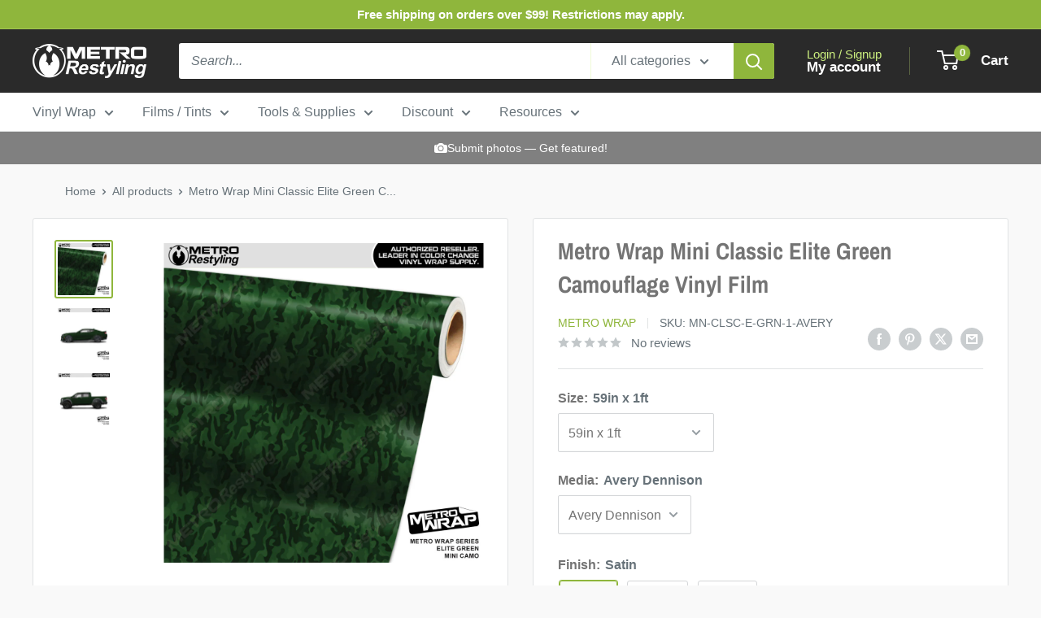

--- FILE ---
content_type: text/html; charset=utf-8
request_url: https://metrorestyling.com/products/metro-wrap-mini-classic-elite-green-camouflage-vinyl-film
body_size: 54208
content:
<!doctype html>

<html class="no-js" lang="en">
  <head>
    <meta charset="utf-8">
    <meta name="viewport" content="width=device-width, initial-scale=1.0, height=device-height, minimum-scale=1.0, maximum-scale=1.0">
    <meta name="theme-color" content="#8fb63c">
    <script src="https://ajax.googleapis.com/ajax/libs/jquery/3.6.4/jquery.min.js"></script>
    <title>Mini Classic Elite Green - Metro Wrap | Metro Restyling</title><meta name="description" content="Metro Wrap Mini Classic Elite Green Camouflage features a shrunken down version of the standard-sized camouflage pattern."><link rel="canonical" href="https://metrorestyling.com/products/metro-wrap-mini-classic-elite-green-camouflage-vinyl-film"><link rel="shortcut icon" href="//metrorestyling.com/cdn/shop/files/MR_Logo-Icon_300px_96x96.png?v=1686855633" type="image/png"><link rel="preload" as="style" href="//metrorestyling.com/cdn/shop/t/111/assets/theme.css?v=5521986275223684141746199473">
    <link rel="preload" as="script" href="//metrorestyling.com/cdn/shop/t/111/assets/theme.js?v=100826050309035837771714747093">
    <link rel="preconnect" href="https://cdn.shopify.com">
    <link rel="preconnect" href="https://fonts.shopifycdn.com">
    <link rel="dns-prefetch" href="https://productreviews.shopifycdn.com">
    <link rel="dns-prefetch" href="https://ajax.googleapis.com">
    <link rel="dns-prefetch" href="https://maps.googleapis.com">
    <link rel="dns-prefetch" href="https://maps.gstatic.com">

    <meta property="og:type" content="product">
  <meta property="og:title" content="Metro Wrap Mini Classic Elite Green Camouflage Vinyl Film"><meta property="og:image" content="http://metrorestyling.com/cdn/shop/products/MINIELITEGREEN_b74cd462-dad1-4b58-b188-123f16c5857d.jpg?v=1670260235">
    <meta property="og:image:secure_url" content="https://metrorestyling.com/cdn/shop/products/MINIELITEGREEN_b74cd462-dad1-4b58-b188-123f16c5857d.jpg?v=1670260235">
    <meta property="og:image:width" content="1000">
    <meta property="og:image:height" content="1000"><meta property="product:price:amount" content="21.00">
  <meta property="product:price:currency" content="USD"><meta property="og:description" content="Metro Wrap Mini Classic Elite Green Camouflage features a shrunken down version of the standard-sized camouflage pattern."><meta property="og:url" content="https://metrorestyling.com/products/metro-wrap-mini-classic-elite-green-camouflage-vinyl-film">
<meta property="og:site_name" content="Metro Restyling"><meta name="twitter:card" content="summary"><meta name="twitter:title" content="Metro Wrap Mini Classic Elite Green Camouflage Vinyl Film">
  <meta name="twitter:description" content="Our Classic camouflage pattern was loosely designed off of the US Armed Forces Camo, and was the first of our Metro Camo Series! Our modified version of this classic pattern is available in sizes Mini, Large, and Jumbo. In addition, there are over 60 unique color combinations, supplying a seemingly endless selection for any situation! This Metro Mini Classic Elite Green Vinyl Wrap can be used on any non-porous surfaces (ex. gun stocks, vehicles, tabletops, etc.), and has been specifically engineered for easy installation and removal. This allows you to customize almost any appearance to your needs! Choose from various finishes, such as high gloss and matte, and brands, such as 3M and Avery Dennison , and various sizes. Metro Wrap in Mini Classic Elite Green is made to order, with the highest quality materials and the utmost attention to">
  <meta name="twitter:image" content="https://metrorestyling.com/cdn/shop/products/MINIELITEGREEN_b74cd462-dad1-4b58-b188-123f16c5857d_600x600_crop_center.jpg?v=1670260235">
    <link rel="preload" href="//metrorestyling.com/cdn/fonts/archivo_narrow/archivonarrow_n7.c049bee49aa92b4cfee86dd4e79c9194b8519e2b.woff2" as="font" type="font/woff2" crossorigin><style>
  @font-face {
  font-family: "Archivo Narrow";
  font-weight: 700;
  font-style: normal;
  font-display: swap;
  src: url("//metrorestyling.com/cdn/fonts/archivo_narrow/archivonarrow_n7.c049bee49aa92b4cfee86dd4e79c9194b8519e2b.woff2") format("woff2"),
       url("//metrorestyling.com/cdn/fonts/archivo_narrow/archivonarrow_n7.89eabe3e1f3044c02b965aa5ad3e57c9e898709d.woff") format("woff");
}

  
@font-face {
  font-family: "Archivo Narrow";
  font-weight: 700;
  font-style: italic;
  font-display: swap;
  src: url("//metrorestyling.com/cdn/fonts/archivo_narrow/archivonarrow_i7.394cd4c9437ad9084e13f72957e92bfbe366a689.woff2") format("woff2"),
       url("//metrorestyling.com/cdn/fonts/archivo_narrow/archivonarrow_i7.f7e98758eef2e613f5c757b5780e7f43b6bcf700.woff") format("woff");
}


  
  
  

  :root {
    --default-text-font-size : 15px;
    --base-text-font-size    : 16px;
    --heading-font-family    : "Archivo Narrow", sans-serif;
    --heading-font-weight    : 700;
    --heading-font-style     : normal;
    --text-font-family       : Helvetica, Arial, sans-serif;
    --text-font-weight       : 400;
    --text-font-style        : normal;
    --text-font-bolder-weight: bolder;
    --text-link-decoration   : underline;

    --text-color               : #677279;
    --text-color-rgb           : 103, 114, 121;
    --heading-color            : #747474;
    --border-color             : #e1e3e4;
    --border-color-rgb         : 225, 227, 228;
    --form-border-color        : #d4d6d8;
    --accent-color             : #8fb63c;
    --accent-color-rgb         : 143, 182, 60;
    --link-color               : #8fb63c;
    --link-color-hover         : #627c29;
    --background               : #f9f9f9;
    --secondary-background     : #ffffff;
    --secondary-background-rgb : 255, 255, 255;
    --accent-background        : rgba(143, 182, 60, 0.08);

    --input-background: #ffffff;

    --error-color       : #ff0000;
    --error-background  : rgba(255, 0, 0, 0.07);
    --success-color     : #00aa00;
    --success-background: rgba(0, 170, 0, 0.11);

    --primary-button-background      : #8fb63c;
    --primary-button-background-rgb  : 143, 182, 60;
    --primary-button-text-color      : #ffffff;
    --secondary-button-background    : #2a2a2a;
    --secondary-button-background-rgb: 42, 42, 42;
    --secondary-button-text-color    : #ffffff;

    --header-background      : #2a2a2a;
    --header-text-color      : #ffffff;
    --header-light-text-color: #ccef7f;
    --header-border-color    : rgba(204, 239, 127, 0.3);
    --header-accent-color    : #8fb63c;

    --footer-background-color:    #f9f9f9;
    --footer-heading-text-color:  #8fb63c;
    --footer-body-text-color:     #677279;
    --footer-body-text-color-rgb: 103, 114, 121;
    --footer-accent-color:        #8fb63c;
    --footer-accent-color-rgb:    143, 182, 60;
    --footer-border:              1px solid var(--border-color);
    
    --flickity-arrow-color: #abb1b4;--product-on-sale-accent           : #008a00;
    --product-on-sale-accent-rgb       : 0, 138, 0;
    --product-on-sale-color            : #ffffff;
    --product-in-stock-color           : #008a00;
    --product-low-stock-color          : #ee0000;
    --product-sold-out-color           : #8a9297;
    --product-custom-label-1-background: #0073ff;
    --product-custom-label-1-color     : #ffffff;
    --product-custom-label-2-background: #b300ff;
    --product-custom-label-2-color     : #ffffff;
    --product-review-star-color        : #ffbd00;

    --mobile-container-gutter : 20px;
    --desktop-container-gutter: 40px;

    /* Shopify related variables */
    --payment-terms-background-color: #f9f9f9;
  }
</style>

<script>
  // IE11 does not have support for CSS variables, so we have to polyfill them
  if (!(((window || {}).CSS || {}).supports && window.CSS.supports('(--a: 0)'))) {
    const script = document.createElement('script');
    script.type = 'text/javascript';
    script.src = 'https://cdn.jsdelivr.net/npm/css-vars-ponyfill@2';
    script.onload = function() {
      cssVars({});
    };

    document.getElementsByTagName('head')[0].appendChild(script);
  }
</script>


    <script>window.performance && window.performance.mark && window.performance.mark('shopify.content_for_header.start');</script><meta name="google-site-verification" content="FBEpn-Zc6nVhD1TeB9WXxGNsWq-CVmPLapnKs--hoMg">
<meta id="shopify-digital-wallet" name="shopify-digital-wallet" content="/46739488920/digital_wallets/dialog">
<meta name="shopify-checkout-api-token" content="25a710aeb30a638166a8844bba6f22f7">
<meta id="in-context-paypal-metadata" data-shop-id="46739488920" data-venmo-supported="true" data-environment="production" data-locale="en_US" data-paypal-v4="true" data-currency="USD">
<link rel="alternate" type="application/json+oembed" href="https://metrorestyling.com/products/metro-wrap-mini-classic-elite-green-camouflage-vinyl-film.oembed">
<script async="async" src="/checkouts/internal/preloads.js?locale=en-US"></script>
<link rel="preconnect" href="https://shop.app" crossorigin="anonymous">
<script async="async" src="https://shop.app/checkouts/internal/preloads.js?locale=en-US&shop_id=46739488920" crossorigin="anonymous"></script>
<script id="apple-pay-shop-capabilities" type="application/json">{"shopId":46739488920,"countryCode":"US","currencyCode":"USD","merchantCapabilities":["supports3DS"],"merchantId":"gid:\/\/shopify\/Shop\/46739488920","merchantName":"Metro Restyling","requiredBillingContactFields":["postalAddress","email","phone"],"requiredShippingContactFields":["postalAddress","email","phone"],"shippingType":"shipping","supportedNetworks":["visa","masterCard","amex","discover","elo","jcb"],"total":{"type":"pending","label":"Metro Restyling","amount":"1.00"},"shopifyPaymentsEnabled":true,"supportsSubscriptions":true}</script>
<script id="shopify-features" type="application/json">{"accessToken":"25a710aeb30a638166a8844bba6f22f7","betas":["rich-media-storefront-analytics"],"domain":"metrorestyling.com","predictiveSearch":true,"shopId":46739488920,"locale":"en"}</script>
<script>var Shopify = Shopify || {};
Shopify.shop = "metrorestyling.myshopify.com";
Shopify.locale = "en";
Shopify.currency = {"active":"USD","rate":"1.0"};
Shopify.country = "US";
Shopify.theme = {"name":"Warehouse 5\/3\/24","id":137465036969,"schema_name":"Warehouse","schema_version":"5.1.0","theme_store_id":871,"role":"main"};
Shopify.theme.handle = "null";
Shopify.theme.style = {"id":null,"handle":null};
Shopify.cdnHost = "metrorestyling.com/cdn";
Shopify.routes = Shopify.routes || {};
Shopify.routes.root = "/";</script>
<script type="module">!function(o){(o.Shopify=o.Shopify||{}).modules=!0}(window);</script>
<script>!function(o){function n(){var o=[];function n(){o.push(Array.prototype.slice.apply(arguments))}return n.q=o,n}var t=o.Shopify=o.Shopify||{};t.loadFeatures=n(),t.autoloadFeatures=n()}(window);</script>
<script>
  window.ShopifyPay = window.ShopifyPay || {};
  window.ShopifyPay.apiHost = "shop.app\/pay";
  window.ShopifyPay.redirectState = null;
</script>
<script id="shop-js-analytics" type="application/json">{"pageType":"product"}</script>
<script defer="defer" async type="module" src="//metrorestyling.com/cdn/shopifycloud/shop-js/modules/v2/client.init-shop-cart-sync_BT-GjEfc.en.esm.js"></script>
<script defer="defer" async type="module" src="//metrorestyling.com/cdn/shopifycloud/shop-js/modules/v2/chunk.common_D58fp_Oc.esm.js"></script>
<script defer="defer" async type="module" src="//metrorestyling.com/cdn/shopifycloud/shop-js/modules/v2/chunk.modal_xMitdFEc.esm.js"></script>
<script type="module">
  await import("//metrorestyling.com/cdn/shopifycloud/shop-js/modules/v2/client.init-shop-cart-sync_BT-GjEfc.en.esm.js");
await import("//metrorestyling.com/cdn/shopifycloud/shop-js/modules/v2/chunk.common_D58fp_Oc.esm.js");
await import("//metrorestyling.com/cdn/shopifycloud/shop-js/modules/v2/chunk.modal_xMitdFEc.esm.js");

  window.Shopify.SignInWithShop?.initShopCartSync?.({"fedCMEnabled":true,"windoidEnabled":true});

</script>
<script defer="defer" async type="module" src="//metrorestyling.com/cdn/shopifycloud/shop-js/modules/v2/client.payment-terms_Ci9AEqFq.en.esm.js"></script>
<script defer="defer" async type="module" src="//metrorestyling.com/cdn/shopifycloud/shop-js/modules/v2/chunk.common_D58fp_Oc.esm.js"></script>
<script defer="defer" async type="module" src="//metrorestyling.com/cdn/shopifycloud/shop-js/modules/v2/chunk.modal_xMitdFEc.esm.js"></script>
<script type="module">
  await import("//metrorestyling.com/cdn/shopifycloud/shop-js/modules/v2/client.payment-terms_Ci9AEqFq.en.esm.js");
await import("//metrorestyling.com/cdn/shopifycloud/shop-js/modules/v2/chunk.common_D58fp_Oc.esm.js");
await import("//metrorestyling.com/cdn/shopifycloud/shop-js/modules/v2/chunk.modal_xMitdFEc.esm.js");

  
</script>
<script>
  window.Shopify = window.Shopify || {};
  if (!window.Shopify.featureAssets) window.Shopify.featureAssets = {};
  window.Shopify.featureAssets['shop-js'] = {"shop-cart-sync":["modules/v2/client.shop-cart-sync_DZOKe7Ll.en.esm.js","modules/v2/chunk.common_D58fp_Oc.esm.js","modules/v2/chunk.modal_xMitdFEc.esm.js"],"init-fed-cm":["modules/v2/client.init-fed-cm_B6oLuCjv.en.esm.js","modules/v2/chunk.common_D58fp_Oc.esm.js","modules/v2/chunk.modal_xMitdFEc.esm.js"],"shop-cash-offers":["modules/v2/client.shop-cash-offers_D2sdYoxE.en.esm.js","modules/v2/chunk.common_D58fp_Oc.esm.js","modules/v2/chunk.modal_xMitdFEc.esm.js"],"shop-login-button":["modules/v2/client.shop-login-button_QeVjl5Y3.en.esm.js","modules/v2/chunk.common_D58fp_Oc.esm.js","modules/v2/chunk.modal_xMitdFEc.esm.js"],"pay-button":["modules/v2/client.pay-button_DXTOsIq6.en.esm.js","modules/v2/chunk.common_D58fp_Oc.esm.js","modules/v2/chunk.modal_xMitdFEc.esm.js"],"shop-button":["modules/v2/client.shop-button_DQZHx9pm.en.esm.js","modules/v2/chunk.common_D58fp_Oc.esm.js","modules/v2/chunk.modal_xMitdFEc.esm.js"],"avatar":["modules/v2/client.avatar_BTnouDA3.en.esm.js"],"init-windoid":["modules/v2/client.init-windoid_CR1B-cfM.en.esm.js","modules/v2/chunk.common_D58fp_Oc.esm.js","modules/v2/chunk.modal_xMitdFEc.esm.js"],"init-shop-for-new-customer-accounts":["modules/v2/client.init-shop-for-new-customer-accounts_C_vY_xzh.en.esm.js","modules/v2/client.shop-login-button_QeVjl5Y3.en.esm.js","modules/v2/chunk.common_D58fp_Oc.esm.js","modules/v2/chunk.modal_xMitdFEc.esm.js"],"init-shop-email-lookup-coordinator":["modules/v2/client.init-shop-email-lookup-coordinator_BI7n9ZSv.en.esm.js","modules/v2/chunk.common_D58fp_Oc.esm.js","modules/v2/chunk.modal_xMitdFEc.esm.js"],"init-shop-cart-sync":["modules/v2/client.init-shop-cart-sync_BT-GjEfc.en.esm.js","modules/v2/chunk.common_D58fp_Oc.esm.js","modules/v2/chunk.modal_xMitdFEc.esm.js"],"shop-toast-manager":["modules/v2/client.shop-toast-manager_DiYdP3xc.en.esm.js","modules/v2/chunk.common_D58fp_Oc.esm.js","modules/v2/chunk.modal_xMitdFEc.esm.js"],"init-customer-accounts":["modules/v2/client.init-customer-accounts_D9ZNqS-Q.en.esm.js","modules/v2/client.shop-login-button_QeVjl5Y3.en.esm.js","modules/v2/chunk.common_D58fp_Oc.esm.js","modules/v2/chunk.modal_xMitdFEc.esm.js"],"init-customer-accounts-sign-up":["modules/v2/client.init-customer-accounts-sign-up_iGw4briv.en.esm.js","modules/v2/client.shop-login-button_QeVjl5Y3.en.esm.js","modules/v2/chunk.common_D58fp_Oc.esm.js","modules/v2/chunk.modal_xMitdFEc.esm.js"],"shop-follow-button":["modules/v2/client.shop-follow-button_CqMgW2wH.en.esm.js","modules/v2/chunk.common_D58fp_Oc.esm.js","modules/v2/chunk.modal_xMitdFEc.esm.js"],"checkout-modal":["modules/v2/client.checkout-modal_xHeaAweL.en.esm.js","modules/v2/chunk.common_D58fp_Oc.esm.js","modules/v2/chunk.modal_xMitdFEc.esm.js"],"shop-login":["modules/v2/client.shop-login_D91U-Q7h.en.esm.js","modules/v2/chunk.common_D58fp_Oc.esm.js","modules/v2/chunk.modal_xMitdFEc.esm.js"],"lead-capture":["modules/v2/client.lead-capture_BJmE1dJe.en.esm.js","modules/v2/chunk.common_D58fp_Oc.esm.js","modules/v2/chunk.modal_xMitdFEc.esm.js"],"payment-terms":["modules/v2/client.payment-terms_Ci9AEqFq.en.esm.js","modules/v2/chunk.common_D58fp_Oc.esm.js","modules/v2/chunk.modal_xMitdFEc.esm.js"]};
</script>
<script>(function() {
  var isLoaded = false;
  function asyncLoad() {
    if (isLoaded) return;
    isLoaded = true;
    var urls = ["https:\/\/files-shpf.mageworx.com\/productoptions\/source.js?mw_productoptions_t=1684872214\u0026shop=metrorestyling.myshopify.com","https:\/\/id-shop.govx.com\/app\/metrorestyling.myshopify.com\/govx.js?shop=metrorestyling.myshopify.com","\/\/cdn.wishpond.net\/connect.js?merchantId=1586212\u0026writeKey=ba8f189b7467\u0026shop=metrorestyling.myshopify.com","https:\/\/cdn.nfcube.com\/c6a7bbe6a8318fe20e762a8d6417e72a.js?shop=metrorestyling.myshopify.com"];
    for (var i = 0; i < urls.length; i++) {
      var s = document.createElement('script');
      s.type = 'text/javascript';
      s.async = true;
      s.src = urls[i];
      var x = document.getElementsByTagName('script')[0];
      x.parentNode.insertBefore(s, x);
    }
  };
  if(window.attachEvent) {
    window.attachEvent('onload', asyncLoad);
  } else {
    window.addEventListener('load', asyncLoad, false);
  }
})();</script>
<script id="__st">var __st={"a":46739488920,"offset":-18000,"reqid":"8a950a65-dd79-47ed-915a-a48487d56b7f-1769102014","pageurl":"metrorestyling.com\/products\/metro-wrap-mini-classic-elite-green-camouflage-vinyl-film","u":"78dd26c9ce5a","p":"product","rtyp":"product","rid":6083117023401};</script>
<script>window.ShopifyPaypalV4VisibilityTracking = true;</script>
<script id="captcha-bootstrap">!function(){'use strict';const t='contact',e='account',n='new_comment',o=[[t,t],['blogs',n],['comments',n],[t,'customer']],c=[[e,'customer_login'],[e,'guest_login'],[e,'recover_customer_password'],[e,'create_customer']],r=t=>t.map((([t,e])=>`form[action*='/${t}']:not([data-nocaptcha='true']) input[name='form_type'][value='${e}']`)).join(','),a=t=>()=>t?[...document.querySelectorAll(t)].map((t=>t.form)):[];function s(){const t=[...o],e=r(t);return a(e)}const i='password',u='form_key',d=['recaptcha-v3-token','g-recaptcha-response','h-captcha-response',i],f=()=>{try{return window.sessionStorage}catch{return}},m='__shopify_v',_=t=>t.elements[u];function p(t,e,n=!1){try{const o=window.sessionStorage,c=JSON.parse(o.getItem(e)),{data:r}=function(t){const{data:e,action:n}=t;return t[m]||n?{data:e,action:n}:{data:t,action:n}}(c);for(const[e,n]of Object.entries(r))t.elements[e]&&(t.elements[e].value=n);n&&o.removeItem(e)}catch(o){console.error('form repopulation failed',{error:o})}}const l='form_type',E='cptcha';function T(t){t.dataset[E]=!0}const w=window,h=w.document,L='Shopify',v='ce_forms',y='captcha';let A=!1;((t,e)=>{const n=(g='f06e6c50-85a8-45c8-87d0-21a2b65856fe',I='https://cdn.shopify.com/shopifycloud/storefront-forms-hcaptcha/ce_storefront_forms_captcha_hcaptcha.v1.5.2.iife.js',D={infoText:'Protected by hCaptcha',privacyText:'Privacy',termsText:'Terms'},(t,e,n)=>{const o=w[L][v],c=o.bindForm;if(c)return c(t,g,e,D).then(n);var r;o.q.push([[t,g,e,D],n]),r=I,A||(h.body.append(Object.assign(h.createElement('script'),{id:'captcha-provider',async:!0,src:r})),A=!0)});var g,I,D;w[L]=w[L]||{},w[L][v]=w[L][v]||{},w[L][v].q=[],w[L][y]=w[L][y]||{},w[L][y].protect=function(t,e){n(t,void 0,e),T(t)},Object.freeze(w[L][y]),function(t,e,n,w,h,L){const[v,y,A,g]=function(t,e,n){const i=e?o:[],u=t?c:[],d=[...i,...u],f=r(d),m=r(i),_=r(d.filter((([t,e])=>n.includes(e))));return[a(f),a(m),a(_),s()]}(w,h,L),I=t=>{const e=t.target;return e instanceof HTMLFormElement?e:e&&e.form},D=t=>v().includes(t);t.addEventListener('submit',(t=>{const e=I(t);if(!e)return;const n=D(e)&&!e.dataset.hcaptchaBound&&!e.dataset.recaptchaBound,o=_(e),c=g().includes(e)&&(!o||!o.value);(n||c)&&t.preventDefault(),c&&!n&&(function(t){try{if(!f())return;!function(t){const e=f();if(!e)return;const n=_(t);if(!n)return;const o=n.value;o&&e.removeItem(o)}(t);const e=Array.from(Array(32),(()=>Math.random().toString(36)[2])).join('');!function(t,e){_(t)||t.append(Object.assign(document.createElement('input'),{type:'hidden',name:u})),t.elements[u].value=e}(t,e),function(t,e){const n=f();if(!n)return;const o=[...t.querySelectorAll(`input[type='${i}']`)].map((({name:t})=>t)),c=[...d,...o],r={};for(const[a,s]of new FormData(t).entries())c.includes(a)||(r[a]=s);n.setItem(e,JSON.stringify({[m]:1,action:t.action,data:r}))}(t,e)}catch(e){console.error('failed to persist form',e)}}(e),e.submit())}));const S=(t,e)=>{t&&!t.dataset[E]&&(n(t,e.some((e=>e===t))),T(t))};for(const o of['focusin','change'])t.addEventListener(o,(t=>{const e=I(t);D(e)&&S(e,y())}));const B=e.get('form_key'),M=e.get(l),P=B&&M;t.addEventListener('DOMContentLoaded',(()=>{const t=y();if(P)for(const e of t)e.elements[l].value===M&&p(e,B);[...new Set([...A(),...v().filter((t=>'true'===t.dataset.shopifyCaptcha))])].forEach((e=>S(e,t)))}))}(h,new URLSearchParams(w.location.search),n,t,e,['guest_login'])})(!0,!0)}();</script>
<script integrity="sha256-4kQ18oKyAcykRKYeNunJcIwy7WH5gtpwJnB7kiuLZ1E=" data-source-attribution="shopify.loadfeatures" defer="defer" src="//metrorestyling.com/cdn/shopifycloud/storefront/assets/storefront/load_feature-a0a9edcb.js" crossorigin="anonymous"></script>
<script crossorigin="anonymous" defer="defer" src="//metrorestyling.com/cdn/shopifycloud/storefront/assets/shopify_pay/storefront-65b4c6d7.js?v=20250812"></script>
<script data-source-attribution="shopify.dynamic_checkout.dynamic.init">var Shopify=Shopify||{};Shopify.PaymentButton=Shopify.PaymentButton||{isStorefrontPortableWallets:!0,init:function(){window.Shopify.PaymentButton.init=function(){};var t=document.createElement("script");t.src="https://metrorestyling.com/cdn/shopifycloud/portable-wallets/latest/portable-wallets.en.js",t.type="module",document.head.appendChild(t)}};
</script>
<script data-source-attribution="shopify.dynamic_checkout.buyer_consent">
  function portableWalletsHideBuyerConsent(e){var t=document.getElementById("shopify-buyer-consent"),n=document.getElementById("shopify-subscription-policy-button");t&&n&&(t.classList.add("hidden"),t.setAttribute("aria-hidden","true"),n.removeEventListener("click",e))}function portableWalletsShowBuyerConsent(e){var t=document.getElementById("shopify-buyer-consent"),n=document.getElementById("shopify-subscription-policy-button");t&&n&&(t.classList.remove("hidden"),t.removeAttribute("aria-hidden"),n.addEventListener("click",e))}window.Shopify?.PaymentButton&&(window.Shopify.PaymentButton.hideBuyerConsent=portableWalletsHideBuyerConsent,window.Shopify.PaymentButton.showBuyerConsent=portableWalletsShowBuyerConsent);
</script>
<script data-source-attribution="shopify.dynamic_checkout.cart.bootstrap">document.addEventListener("DOMContentLoaded",(function(){function t(){return document.querySelector("shopify-accelerated-checkout-cart, shopify-accelerated-checkout")}if(t())Shopify.PaymentButton.init();else{new MutationObserver((function(e,n){t()&&(Shopify.PaymentButton.init(),n.disconnect())})).observe(document.body,{childList:!0,subtree:!0})}}));
</script>
<link id="shopify-accelerated-checkout-styles" rel="stylesheet" media="screen" href="https://metrorestyling.com/cdn/shopifycloud/portable-wallets/latest/accelerated-checkout-backwards-compat.css" crossorigin="anonymous">
<style id="shopify-accelerated-checkout-cart">
        #shopify-buyer-consent {
  margin-top: 1em;
  display: inline-block;
  width: 100%;
}

#shopify-buyer-consent.hidden {
  display: none;
}

#shopify-subscription-policy-button {
  background: none;
  border: none;
  padding: 0;
  text-decoration: underline;
  font-size: inherit;
  cursor: pointer;
}

#shopify-subscription-policy-button::before {
  box-shadow: none;
}

      </style>

<script>window.performance && window.performance.mark && window.performance.mark('shopify.content_for_header.end');</script>

    <link rel="stylesheet" href="//metrorestyling.com/cdn/shop/t/111/assets/theme.css?v=5521986275223684141746199473">

    
  <script type="application/ld+json">
  {
    "@context": "https://schema.org",
    "@type": "Product",
    "productID": 6083117023401,
    "offers": [{
          "@type": "Offer",
          "name": "59in x 1ft \/ Metro Wrap",
          "availability":"https://schema.org/OutOfStock",
          "price": 20.0,
          "priceCurrency": "USD",
          "priceValidUntil": "2026-02-01","sku": "MN-CLSC-E-GRN-1-MW",
          "url": "/products/metro-wrap-mini-classic-elite-green-camouflage-vinyl-film?variant=38609916756137"
        },
{
          "@type": "Offer",
          "name": "59in x 15in (Scaled) \/ Metro Wrap",
          "availability":"https://schema.org/OutOfStock",
          "price": 25.0,
          "priceCurrency": "USD",
          "priceValidUntil": "2026-02-01","sku": "MN-CLSC-E-GRN-59x15-MW",
          "url": "/products/metro-wrap-mini-classic-elite-green-camouflage-vinyl-film?variant=38609916723369"
        },
{
          "@type": "Offer",
          "name": "59in x 2ft \/ Metro Wrap",
          "availability":"https://schema.org/OutOfStock",
          "price": 40.0,
          "priceCurrency": "USD",
          "priceValidUntil": "2026-02-01","sku": "MN-CLSC-E-GRN-2-MW",
          "url": "/products/metro-wrap-mini-classic-elite-green-camouflage-vinyl-film?variant=38609916788905"
        },
{
          "@type": "Offer",
          "name": "59in x 3ft \/ Metro Wrap",
          "availability":"https://schema.org/OutOfStock",
          "price": 60.0,
          "priceCurrency": "USD",
          "priceValidUntil": "2026-02-01","sku": "MN-CLSC-E-GRN-3-MW",
          "url": "/products/metro-wrap-mini-classic-elite-green-camouflage-vinyl-film?variant=38609916821673"
        },
{
          "@type": "Offer",
          "name": "59in x 4ft \/ Metro Wrap",
          "availability":"https://schema.org/OutOfStock",
          "price": 79.0,
          "priceCurrency": "USD",
          "priceValidUntil": "2026-02-01","sku": "MN-CLSC-E-GRN-4-MW",
          "url": "/products/metro-wrap-mini-classic-elite-green-camouflage-vinyl-film?variant=38609916854441"
        },
{
          "@type": "Offer",
          "name": "59in x 5ft \/ Metro Wrap",
          "availability":"https://schema.org/OutOfStock",
          "price": 99.0,
          "priceCurrency": "USD",
          "priceValidUntil": "2026-02-01","sku": "MN-CLSC-E-GRN-5-MW",
          "url": "/products/metro-wrap-mini-classic-elite-green-camouflage-vinyl-film?variant=38609916887209"
        },
{
          "@type": "Offer",
          "name": "59in x 6ft \/ Metro Wrap",
          "availability":"https://schema.org/OutOfStock",
          "price": 118.0,
          "priceCurrency": "USD",
          "priceValidUntil": "2026-02-01","sku": "MN-CLSC-E-GRN-6-MW",
          "url": "/products/metro-wrap-mini-classic-elite-green-camouflage-vinyl-film?variant=38609916919977"
        },
{
          "@type": "Offer",
          "name": "59in x 7ft \/ Metro Wrap",
          "availability":"https://schema.org/OutOfStock",
          "price": 137.0,
          "priceCurrency": "USD",
          "priceValidUntil": "2026-02-01","sku": "MN-CLSC-E-GRN-7-MW",
          "url": "/products/metro-wrap-mini-classic-elite-green-camouflage-vinyl-film?variant=38609916952745"
        },
{
          "@type": "Offer",
          "name": "59in x 8ft \/ Metro Wrap",
          "availability":"https://schema.org/OutOfStock",
          "price": 155.0,
          "priceCurrency": "USD",
          "priceValidUntil": "2026-02-01","sku": "MN-CLSC-E-GRN-8-MW",
          "url": "/products/metro-wrap-mini-classic-elite-green-camouflage-vinyl-film?variant=38609916985513"
        },
{
          "@type": "Offer",
          "name": "59in x 10ft \/ Metro Wrap",
          "availability":"https://schema.org/OutOfStock",
          "price": 194.0,
          "priceCurrency": "USD",
          "priceValidUntil": "2026-02-01","sku": "MN-CLSC-E-GRN-10-MW",
          "url": "/products/metro-wrap-mini-classic-elite-green-camouflage-vinyl-film?variant=38609917018281"
        },
{
          "@type": "Offer",
          "name": "59in x 12ft \/ Metro Wrap",
          "availability":"https://schema.org/OutOfStock",
          "price": 232.0,
          "priceCurrency": "USD",
          "priceValidUntil": "2026-02-01","sku": "MN-CLSC-E-GRN-12-MW",
          "url": "/products/metro-wrap-mini-classic-elite-green-camouflage-vinyl-film?variant=38609917051049"
        },
{
          "@type": "Offer",
          "name": "59in x 15ft \/ Metro Wrap",
          "availability":"https://schema.org/OutOfStock",
          "price": 287.0,
          "priceCurrency": "USD",
          "priceValidUntil": "2026-02-01","sku": "MN-CLSC-E-GRN-15-MW",
          "url": "/products/metro-wrap-mini-classic-elite-green-camouflage-vinyl-film?variant=38609917083817"
        },
{
          "@type": "Offer",
          "name": "59in x 20ft \/ Metro Wrap",
          "availability":"https://schema.org/OutOfStock",
          "price": 383.0,
          "priceCurrency": "USD",
          "priceValidUntil": "2026-02-01","sku": "MN-CLSC-E-GRN-20-MW",
          "url": "/products/metro-wrap-mini-classic-elite-green-camouflage-vinyl-film?variant=38609917116585"
        },
{
          "@type": "Offer",
          "name": "59in x 25ft \/ Metro Wrap",
          "availability":"https://schema.org/OutOfStock",
          "price": 478.0,
          "priceCurrency": "USD",
          "priceValidUntil": "2026-02-01","sku": "MN-CLSC-E-GRN-25-MW",
          "url": "/products/metro-wrap-mini-classic-elite-green-camouflage-vinyl-film?variant=38609917149353"
        },
{
          "@type": "Offer",
          "name": "59in x 30ft \/ Metro Wrap",
          "availability":"https://schema.org/OutOfStock",
          "price": 573.0,
          "priceCurrency": "USD",
          "priceValidUntil": "2026-02-01","sku": "MN-CLSC-E-GRN-30-MW",
          "url": "/products/metro-wrap-mini-classic-elite-green-camouflage-vinyl-film?variant=38609917182121"
        },
{
          "@type": "Offer",
          "name": "59in x 35ft \/ Metro Wrap",
          "availability":"https://schema.org/OutOfStock",
          "price": 669.0,
          "priceCurrency": "USD",
          "priceValidUntil": "2026-02-01","sku": "MN-CLSC-E-GRN-35-MW",
          "url": "/products/metro-wrap-mini-classic-elite-green-camouflage-vinyl-film?variant=38609917214889"
        },
{
          "@type": "Offer",
          "name": "59in x 40ft \/ Metro Wrap",
          "availability":"https://schema.org/OutOfStock",
          "price": 764.0,
          "priceCurrency": "USD",
          "priceValidUntil": "2026-02-01","sku": "MN-CLSC-E-GRN-40-MW",
          "url": "/products/metro-wrap-mini-classic-elite-green-camouflage-vinyl-film?variant=38609917247657"
        },
{
          "@type": "Offer",
          "name": "59in x 45ft \/ Metro Wrap",
          "availability":"https://schema.org/OutOfStock",
          "price": 859.0,
          "priceCurrency": "USD",
          "priceValidUntil": "2026-02-01","sku": "MN-CLSC-E-GRN-45-MW",
          "url": "/products/metro-wrap-mini-classic-elite-green-camouflage-vinyl-film?variant=38609917280425"
        },
{
          "@type": "Offer",
          "name": "59in x 50ft \/ Metro Wrap",
          "availability":"https://schema.org/OutOfStock",
          "price": 955.0,
          "priceCurrency": "USD",
          "priceValidUntil": "2026-02-01","sku": "MN-CLSC-E-GRN-50-MW",
          "url": "/products/metro-wrap-mini-classic-elite-green-camouflage-vinyl-film?variant=38609917313193"
        },
{
          "@type": "Offer",
          "name": "59in x 55ft \/ Metro Wrap",
          "availability":"https://schema.org/OutOfStock",
          "price": 1048.0,
          "priceCurrency": "USD",
          "priceValidUntil": "2026-02-01","sku": "MN-CLSC-E-GRN-55-MW",
          "url": "/products/metro-wrap-mini-classic-elite-green-camouflage-vinyl-film?variant=38609917345961"
        },
{
          "@type": "Offer",
          "name": "59in x 60ft \/ Metro Wrap",
          "availability":"https://schema.org/OutOfStock",
          "price": 1125.0,
          "priceCurrency": "USD",
          "priceValidUntil": "2026-02-01","sku": "MN-CLSC-E-GRN-60-MW",
          "url": "/products/metro-wrap-mini-classic-elite-green-camouflage-vinyl-film?variant=38609917378729"
        },
{
          "@type": "Offer",
          "name": "59in x 65ft \/ Metro Wrap",
          "availability":"https://schema.org/OutOfStock",
          "price": 1168.0,
          "priceCurrency": "USD",
          "priceValidUntil": "2026-02-01","sku": "MN-CLSC-E-GRN-65-MW",
          "url": "/products/metro-wrap-mini-classic-elite-green-camouflage-vinyl-film?variant=38609917411497"
        },
{
          "@type": "Offer",
          "name": "59in x 75ft \/ Metro Wrap",
          "availability":"https://schema.org/OutOfStock",
          "price": 1299.0,
          "priceCurrency": "USD",
          "priceValidUntil": "2026-02-01","sku": "MN-CLSC-E-GRN-75-MW",
          "url": "/products/metro-wrap-mini-classic-elite-green-camouflage-vinyl-film?variant=38609917444265"
        },
{
          "@type": "Offer",
          "name": "59in x 1ft \/ Avery Dennison",
          "availability":"https://schema.org/InStock",
          "price": 21.0,
          "priceCurrency": "USD",
          "priceValidUntil": "2026-02-01","sku": "MN-CLSC-E-GRN-1-AVERY",
          "url": "/products/metro-wrap-mini-classic-elite-green-camouflage-vinyl-film?variant=43680645021865"
        },
{
          "@type": "Offer",
          "name": "59in x 15in (Scaled) \/ Avery Dennison",
          "availability":"https://schema.org/InStock",
          "price": 27.0,
          "priceCurrency": "USD",
          "priceValidUntil": "2026-02-01","sku": "MN-CLSC-E-GRN-59x15-AVERY",
          "url": "/products/metro-wrap-mini-classic-elite-green-camouflage-vinyl-film?variant=43680645054633"
        },
{
          "@type": "Offer",
          "name": "59in x 2ft \/ Avery Dennison",
          "availability":"https://schema.org/InStock",
          "price": 42.0,
          "priceCurrency": "USD",
          "priceValidUntil": "2026-02-01","sku": "MN-CLSC-E-GRN-2-AVERY",
          "url": "/products/metro-wrap-mini-classic-elite-green-camouflage-vinyl-film?variant=43680645087401"
        },
{
          "@type": "Offer",
          "name": "59in x 3ft \/ Avery Dennison",
          "availability":"https://schema.org/InStock",
          "price": 63.0,
          "priceCurrency": "USD",
          "priceValidUntil": "2026-02-01","sku": "MN-CLSC-E-GRN-3-AVERY",
          "url": "/products/metro-wrap-mini-classic-elite-green-camouflage-vinyl-film?variant=43680645120169"
        },
{
          "@type": "Offer",
          "name": "59in x 4ft \/ Avery Dennison",
          "availability":"https://schema.org/InStock",
          "price": 83.0,
          "priceCurrency": "USD",
          "priceValidUntil": "2026-02-01","sku": "MN-CLSC-E-GRN-4-AVERY",
          "url": "/products/metro-wrap-mini-classic-elite-green-camouflage-vinyl-film?variant=43680645152937"
        },
{
          "@type": "Offer",
          "name": "59in x 5ft \/ Avery Dennison",
          "availability":"https://schema.org/InStock",
          "price": 103.0,
          "priceCurrency": "USD",
          "priceValidUntil": "2026-02-01","sku": "MN-CLSC-E-GRN-5-AVERY",
          "url": "/products/metro-wrap-mini-classic-elite-green-camouflage-vinyl-film?variant=43680645185705"
        },
{
          "@type": "Offer",
          "name": "59in x 6ft \/ Avery Dennison",
          "availability":"https://schema.org/InStock",
          "price": 123.0,
          "priceCurrency": "USD",
          "priceValidUntil": "2026-02-01","sku": "MN-CLSC-E-GRN-6-AVERY",
          "url": "/products/metro-wrap-mini-classic-elite-green-camouflage-vinyl-film?variant=43680645218473"
        },
{
          "@type": "Offer",
          "name": "59in x 7ft \/ Avery Dennison",
          "availability":"https://schema.org/InStock",
          "price": 143.0,
          "priceCurrency": "USD",
          "priceValidUntil": "2026-02-01","sku": "MN-CLSC-E-GRN-7-AVERY",
          "url": "/products/metro-wrap-mini-classic-elite-green-camouflage-vinyl-film?variant=43680645251241"
        },
{
          "@type": "Offer",
          "name": "59in x 8ft \/ Avery Dennison",
          "availability":"https://schema.org/InStock",
          "price": 163.0,
          "priceCurrency": "USD",
          "priceValidUntil": "2026-02-01","sku": "MN-CLSC-E-GRN-8-AVERY",
          "url": "/products/metro-wrap-mini-classic-elite-green-camouflage-vinyl-film?variant=43680645284009"
        },
{
          "@type": "Offer",
          "name": "59in x 10ft \/ Avery Dennison",
          "availability":"https://schema.org/InStock",
          "price": 203.0,
          "priceCurrency": "USD",
          "priceValidUntil": "2026-02-01","sku": "MN-CLSC-E-GRN-10-AVERY",
          "url": "/products/metro-wrap-mini-classic-elite-green-camouflage-vinyl-film?variant=43680645316777"
        },
{
          "@type": "Offer",
          "name": "59in x 12ft \/ Avery Dennison",
          "availability":"https://schema.org/InStock",
          "price": 243.0,
          "priceCurrency": "USD",
          "priceValidUntil": "2026-02-01","sku": "MN-CLSC-E-GRN-12-AVERY",
          "url": "/products/metro-wrap-mini-classic-elite-green-camouflage-vinyl-film?variant=43680645349545"
        },
{
          "@type": "Offer",
          "name": "59in x 15ft \/ Avery Dennison",
          "availability":"https://schema.org/InStock",
          "price": 299.0,
          "priceCurrency": "USD",
          "priceValidUntil": "2026-02-01","sku": "MN-CLSC-E-GRN-15-AVERY",
          "url": "/products/metro-wrap-mini-classic-elite-green-camouflage-vinyl-film?variant=43680645382313"
        },
{
          "@type": "Offer",
          "name": "59in x 20ft \/ Avery Dennison",
          "availability":"https://schema.org/InStock",
          "price": 397.0,
          "priceCurrency": "USD",
          "priceValidUntil": "2026-02-01","sku": "MN-CLSC-E-GRN-20-AVERY",
          "url": "/products/metro-wrap-mini-classic-elite-green-camouflage-vinyl-film?variant=43680645415081"
        },
{
          "@type": "Offer",
          "name": "59in x 25ft \/ Avery Dennison",
          "availability":"https://schema.org/InStock",
          "price": 489.0,
          "priceCurrency": "USD",
          "priceValidUntil": "2026-02-01","sku": "MN-CLSC-E-GRN-25-AVERY",
          "url": "/products/metro-wrap-mini-classic-elite-green-camouflage-vinyl-film?variant=43680645447849"
        },
{
          "@type": "Offer",
          "name": "59in x 30ft \/ Avery Dennison",
          "availability":"https://schema.org/InStock",
          "price": 583.0,
          "priceCurrency": "USD",
          "priceValidUntil": "2026-02-01","sku": "MN-CLSC-E-GRN-30-AVERY",
          "url": "/products/metro-wrap-mini-classic-elite-green-camouflage-vinyl-film?variant=43680645480617"
        },
{
          "@type": "Offer",
          "name": "59in x 35ft \/ Avery Dennison",
          "availability":"https://schema.org/InStock",
          "price": 680.0,
          "priceCurrency": "USD",
          "priceValidUntil": "2026-02-01","sku": "MN-CLSC-E-GRN-35-AVERY",
          "url": "/products/metro-wrap-mini-classic-elite-green-camouflage-vinyl-film?variant=43680645513385"
        },
{
          "@type": "Offer",
          "name": "59in x 40ft \/ Avery Dennison",
          "availability":"https://schema.org/InStock",
          "price": 776.0,
          "priceCurrency": "USD",
          "priceValidUntil": "2026-02-01","sku": "MN-CLSC-E-GRN-40-AVERY",
          "url": "/products/metro-wrap-mini-classic-elite-green-camouflage-vinyl-film?variant=43680645546153"
        },
{
          "@type": "Offer",
          "name": "59in x 45ft \/ Avery Dennison",
          "availability":"https://schema.org/InStock",
          "price": 873.0,
          "priceCurrency": "USD",
          "priceValidUntil": "2026-02-01","sku": "MN-CLSC-E-GRN-45-AVERY",
          "url": "/products/metro-wrap-mini-classic-elite-green-camouflage-vinyl-film?variant=43680645578921"
        },
{
          "@type": "Offer",
          "name": "59in x 50ft \/ Avery Dennison",
          "availability":"https://schema.org/InStock",
          "price": 970.0,
          "priceCurrency": "USD",
          "priceValidUntil": "2026-02-01","sku": "MN-CLSC-E-GRN-50-AVERY",
          "url": "/products/metro-wrap-mini-classic-elite-green-camouflage-vinyl-film?variant=43680645611689"
        },
{
          "@type": "Offer",
          "name": "59in x 55ft \/ Avery Dennison",
          "availability":"https://schema.org/InStock",
          "price": 1066.0,
          "priceCurrency": "USD",
          "priceValidUntil": "2026-02-01","sku": "MN-CLSC-E-GRN-55-AVERY",
          "url": "/products/metro-wrap-mini-classic-elite-green-camouflage-vinyl-film?variant=43680645644457"
        },
{
          "@type": "Offer",
          "name": "59in x 60ft \/ Avery Dennison",
          "availability":"https://schema.org/InStock",
          "price": 1161.0,
          "priceCurrency": "USD",
          "priceValidUntil": "2026-02-01","sku": "MN-CLSC-E-GRN-60-AVERY",
          "url": "/products/metro-wrap-mini-classic-elite-green-camouflage-vinyl-film?variant=43680645677225"
        },
{
          "@type": "Offer",
          "name": "59in x 65ft \/ Avery Dennison",
          "availability":"https://schema.org/InStock",
          "price": 1255.0,
          "priceCurrency": "USD",
          "priceValidUntil": "2026-02-01","sku": "MN-CLSC-E-GRN-65-AVERY",
          "url": "/products/metro-wrap-mini-classic-elite-green-camouflage-vinyl-film?variant=43680645709993"
        },
{
          "@type": "Offer",
          "name": "59in x 75ft \/ Avery Dennison",
          "availability":"https://schema.org/InStock",
          "price": 1417.0,
          "priceCurrency": "USD",
          "priceValidUntil": "2026-02-01","sku": "MN-CLSC-E-GRN-75-AVERY",
          "url": "/products/metro-wrap-mini-classic-elite-green-camouflage-vinyl-film?variant=43680645742761"
        },
{
          "@type": "Offer",
          "name": "59in x 1ft \/ 3M",
          "availability":"https://schema.org/InStock",
          "price": 25.0,
          "priceCurrency": "USD",
          "priceValidUntil": "2026-02-01","sku": "MN-CLSC-E-GRN-1-3M",
          "url": "/products/metro-wrap-mini-classic-elite-green-camouflage-vinyl-film?variant=43682566373545"
        },
{
          "@type": "Offer",
          "name": "59in x 15in (Scaled) \/ 3M",
          "availability":"https://schema.org/InStock",
          "price": 31.0,
          "priceCurrency": "USD",
          "priceValidUntil": "2026-02-01","sku": "MN-CLSC-E-GRN-59x15-3M",
          "url": "/products/metro-wrap-mini-classic-elite-green-camouflage-vinyl-film?variant=43682566406313"
        },
{
          "@type": "Offer",
          "name": "59in x 2ft \/ 3M",
          "availability":"https://schema.org/InStock",
          "price": 48.0,
          "priceCurrency": "USD",
          "priceValidUntil": "2026-02-01","sku": "MN-CLSC-E-GRN-2-3M",
          "url": "/products/metro-wrap-mini-classic-elite-green-camouflage-vinyl-film?variant=43682566439081"
        },
{
          "@type": "Offer",
          "name": "59in x 3ft \/ 3M",
          "availability":"https://schema.org/InStock",
          "price": 71.0,
          "priceCurrency": "USD",
          "priceValidUntil": "2026-02-01","sku": "MN-CLSC-E-GRN-3-3M",
          "url": "/products/metro-wrap-mini-classic-elite-green-camouflage-vinyl-film?variant=43682566471849"
        },
{
          "@type": "Offer",
          "name": "59in x 4ft \/ 3M",
          "availability":"https://schema.org/InStock",
          "price": 94.0,
          "priceCurrency": "USD",
          "priceValidUntil": "2026-02-01","sku": "MN-CLSC-E-GRN-4-3M",
          "url": "/products/metro-wrap-mini-classic-elite-green-camouflage-vinyl-film?variant=43682566504617"
        },
{
          "@type": "Offer",
          "name": "59in x 5ft \/ 3M",
          "availability":"https://schema.org/InStock",
          "price": 117.0,
          "priceCurrency": "USD",
          "priceValidUntil": "2026-02-01","sku": "MN-CLSC-E-GRN-5-3M",
          "url": "/products/metro-wrap-mini-classic-elite-green-camouflage-vinyl-film?variant=43682566537385"
        },
{
          "@type": "Offer",
          "name": "59in x 6ft \/ 3M",
          "availability":"https://schema.org/InStock",
          "price": 139.0,
          "priceCurrency": "USD",
          "priceValidUntil": "2026-02-01","sku": "MN-CLSC-E-GRN-6-3M",
          "url": "/products/metro-wrap-mini-classic-elite-green-camouflage-vinyl-film?variant=43682566570153"
        },
{
          "@type": "Offer",
          "name": "59in x 7ft \/ 3M",
          "availability":"https://schema.org/InStock",
          "price": 161.0,
          "priceCurrency": "USD",
          "priceValidUntil": "2026-02-01","sku": "MN-CLSC-E-GRN-7-3M",
          "url": "/products/metro-wrap-mini-classic-elite-green-camouflage-vinyl-film?variant=43682566602921"
        },
{
          "@type": "Offer",
          "name": "59in x 8ft \/ 3M",
          "availability":"https://schema.org/InStock",
          "price": 183.0,
          "priceCurrency": "USD",
          "priceValidUntil": "2026-02-01","sku": "MN-CLSC-E-GRN-8-3M",
          "url": "/products/metro-wrap-mini-classic-elite-green-camouflage-vinyl-film?variant=43682566635689"
        },
{
          "@type": "Offer",
          "name": "59in x 10ft \/ 3M",
          "availability":"https://schema.org/InStock",
          "price": 228.0,
          "priceCurrency": "USD",
          "priceValidUntil": "2026-02-01","sku": "MN-CLSC-E-GRN-10-3M",
          "url": "/products/metro-wrap-mini-classic-elite-green-camouflage-vinyl-film?variant=43682566668457"
        },
{
          "@type": "Offer",
          "name": "59in x 12ft \/ 3M",
          "availability":"https://schema.org/InStock",
          "price": 273.0,
          "priceCurrency": "USD",
          "priceValidUntil": "2026-02-01","sku": "MN-CLSC-E-GRN-12-3M",
          "url": "/products/metro-wrap-mini-classic-elite-green-camouflage-vinyl-film?variant=43682566701225"
        },
{
          "@type": "Offer",
          "name": "59in x 15ft \/ 3M",
          "availability":"https://schema.org/InStock",
          "price": 336.0,
          "priceCurrency": "USD",
          "priceValidUntil": "2026-02-01","sku": "MN-CLSC-E-GRN-15-3M",
          "url": "/products/metro-wrap-mini-classic-elite-green-camouflage-vinyl-film?variant=43682566766761"
        },
{
          "@type": "Offer",
          "name": "59in x 20ft \/ 3M",
          "availability":"https://schema.org/InStock",
          "price": 447.0,
          "priceCurrency": "USD",
          "priceValidUntil": "2026-02-01","sku": "MN-CLSC-E-GRN-20-3M",
          "url": "/products/metro-wrap-mini-classic-elite-green-camouflage-vinyl-film?variant=43682566832297"
        },
{
          "@type": "Offer",
          "name": "59in x 25ft \/ 3M",
          "availability":"https://schema.org/InStock",
          "price": 550.0,
          "priceCurrency": "USD",
          "priceValidUntil": "2026-02-01","sku": "MN-CLSC-E-GRN-25-3M",
          "url": "/products/metro-wrap-mini-classic-elite-green-camouflage-vinyl-film?variant=43682566897833"
        },
{
          "@type": "Offer",
          "name": "59in x 30ft \/ 3M",
          "availability":"https://schema.org/InStock",
          "price": 654.0,
          "priceCurrency": "USD",
          "priceValidUntil": "2026-02-01","sku": "MN-CLSC-E-GRN-30-3M",
          "url": "/products/metro-wrap-mini-classic-elite-green-camouflage-vinyl-film?variant=43682566963369"
        },
{
          "@type": "Offer",
          "name": "59in x 35ft \/ 3M",
          "availability":"https://schema.org/InStock",
          "price": 762.0,
          "priceCurrency": "USD",
          "priceValidUntil": "2026-02-01","sku": "MN-CLSC-E-GRN-35-3M",
          "url": "/products/metro-wrap-mini-classic-elite-green-camouflage-vinyl-film?variant=43682567028905"
        },
{
          "@type": "Offer",
          "name": "59in x 40ft \/ 3M",
          "availability":"https://schema.org/InStock",
          "price": 870.0,
          "priceCurrency": "USD",
          "priceValidUntil": "2026-02-01","sku": "MN-CLSC-E-GRN-40-3M",
          "url": "/products/metro-wrap-mini-classic-elite-green-camouflage-vinyl-film?variant=43682567094441"
        },
{
          "@type": "Offer",
          "name": "59in x 45ft \/ 3M",
          "availability":"https://schema.org/InStock",
          "price": 978.0,
          "priceCurrency": "USD",
          "priceValidUntil": "2026-02-01","sku": "MN-CLSC-E-GRN-45-3M",
          "url": "/products/metro-wrap-mini-classic-elite-green-camouflage-vinyl-film?variant=43682567159977"
        },
{
          "@type": "Offer",
          "name": "59in x 50ft \/ 3M",
          "availability":"https://schema.org/InStock",
          "price": 1086.0,
          "priceCurrency": "USD",
          "priceValidUntil": "2026-02-01","sku": "MN-CLSC-E-GRN-50-3M",
          "url": "/products/metro-wrap-mini-classic-elite-green-camouflage-vinyl-film?variant=43682567225513"
        },
{
          "@type": "Offer",
          "name": "59in x 55ft \/ 3M",
          "availability":"https://schema.org/InStock",
          "price": 1194.0,
          "priceCurrency": "USD",
          "priceValidUntil": "2026-02-01","sku": "MN-CLSC-E-GRN-55-3M",
          "url": "/products/metro-wrap-mini-classic-elite-green-camouflage-vinyl-film?variant=43682567291049"
        },
{
          "@type": "Offer",
          "name": "59in x 60ft \/ 3M",
          "availability":"https://schema.org/InStock",
          "price": 1301.0,
          "priceCurrency": "USD",
          "priceValidUntil": "2026-02-01","sku": "MN-CLSC-E-GRN-60-3M",
          "url": "/products/metro-wrap-mini-classic-elite-green-camouflage-vinyl-film?variant=43682567356585"
        },
{
          "@type": "Offer",
          "name": "59in x 65ft \/ 3M",
          "availability":"https://schema.org/InStock",
          "price": 1410.0,
          "priceCurrency": "USD",
          "priceValidUntil": "2026-02-01","sku": "MN-CLSC-E-GRN-65-3M",
          "url": "/products/metro-wrap-mini-classic-elite-green-camouflage-vinyl-film?variant=43682567422121"
        },
{
          "@type": "Offer",
          "name": "59in x 75ft \/ 3M",
          "availability":"https://schema.org/InStock",
          "price": 1568.0,
          "priceCurrency": "USD",
          "priceValidUntil": "2026-02-01","sku": "MN-CLSC-E-GRN-75-3M",
          "url": "/products/metro-wrap-mini-classic-elite-green-camouflage-vinyl-film?variant=43682567487657"
        }
],"brand": {
      "@type": "Brand",
      "name": "Metro Wrap"
    },
    "name": "Metro Wrap Mini Classic Elite Green Camouflage Vinyl Film",
    "description": "Our Classic camouflage pattern was loosely designed off of the US Armed Forces Camo, and was the first of our Metro Camo Series! Our modified version of this classic pattern is available in sizes Mini, Large, and Jumbo. In addition, there are over 60 unique color combinations, supplying a seemingly endless selection for any situation!\n\nThis Metro Mini Classic Elite Green Vinyl Wrap can be used on any non-porous surfaces (ex. gun stocks, vehicles, tabletops, etc.), and has been specifically engineered for easy installation and removal. This allows you to customize almost any appearance to your needs! Choose from various finishes, such as high gloss and matte, and brands, such as 3M and Avery Dennison , and various sizes. Metro Wrap in Mini Classic Elite Green is made to order, with the highest quality materials and the utmost attention to detail.\n\nShow off your Mini Classic Elite Green car wrap by submitting your photos or writing a review! Your car wrap may be featured on our website, Instagram, and\/or in advertisements.",
    "category": "Vinyl",
    "url": "/products/metro-wrap-mini-classic-elite-green-camouflage-vinyl-film",
    "sku": "MN-CLSC-E-GRN-1-AVERY",
    "image": {
      "@type": "ImageObject",
      "url": "https://metrorestyling.com/cdn/shop/products/MINIELITEGREEN_b74cd462-dad1-4b58-b188-123f16c5857d.jpg?v=1670260235&width=1024",
      "image": "https://metrorestyling.com/cdn/shop/products/MINIELITEGREEN_b74cd462-dad1-4b58-b188-123f16c5857d.jpg?v=1670260235&width=1024",
      "name": "Metro Wrap Mini Classic Elite Green Camouflage Vinyl Film",
      "width": "1024",
      "height": "1024"
    }
  }
  </script>



  <script type="application/ld+json">
  {
    "@context": "https://schema.org",
    "@type": "BreadcrumbList",
  "itemListElement": [{
      "@type": "ListItem",
      "position": 1,
      "name": "Home",
      "item": "https://metrorestyling.com"
    },{
          "@type": "ListItem",
          "position": 2,
          "name": "Metro Wrap Mini Classic Elite Green Camouflage Vinyl Film",
          "item": "https://metrorestyling.com/products/metro-wrap-mini-classic-elite-green-camouflage-vinyl-film"
        }]
  }
  </script>



    <script>
      // This allows to expose several variables to the global scope, to be used in scripts
      window.theme = {
        pageType: "product",
        cartCount: 0,
        moneyFormat: "${{amount}}",
        moneyWithCurrencyFormat: "${{amount}} USD",
        currencyCodeEnabled: false,
        showDiscount: true,
        discountMode: "saving",
        cartType: "drawer"
      };

      window.routes = {
        rootUrl: "\/",
        rootUrlWithoutSlash: '',
        cartUrl: "\/cart",
        cartAddUrl: "\/cart\/add",
        cartChangeUrl: "\/cart\/change",
        searchUrl: "\/search",
        productRecommendationsUrl: "\/recommendations\/products"
      };

      window.languages = {
        productRegularPrice: "Regular price",
        productSalePrice: "Sale price",
        collectionOnSaleLabel: "Save {{savings}}",
        productFormUnavailable: "Unavailable",
        productFormAddToCart: "Add to cart",
        productFormPreOrder: "Pre-order",
        productFormSoldOut: "Sold out",
        productAdded: "Product has been added to your cart",
        productAddedShort: "Added!",
        shippingEstimatorNoResults: "No shipping could be found for your address.",
        shippingEstimatorOneResult: "There is one shipping rate for your address:",
        shippingEstimatorMultipleResults: "There are {{count}} shipping rates for your address:",
        shippingEstimatorErrors: "There are some errors:"
      };

      document.documentElement.className = document.documentElement.className.replace('no-js', 'js');
    </script><script src="//metrorestyling.com/cdn/shop/t/111/assets/theme.js?v=100826050309035837771714747093" defer></script>
    <script src="//metrorestyling.com/cdn/shop/t/111/assets/custom.js?v=152130111544322673231742314474" defer></script><script>
        (function () {
          window.onpageshow = function() {
            // We force re-freshing the cart content onpageshow, as most browsers will serve a cache copy when hitting the
            // back button, which cause staled data
            document.documentElement.dispatchEvent(new CustomEvent('cart:refresh', {
              bubbles: true,
              detail: {scrollToTop: false}
            }));
          };
        })();
      </script><!-- BEGIN app block: shopify://apps/seo-on-blog/blocks/avada-seoon-setting/a45c3e67-be9f-4255-a194-b255a24f37c9 --><!-- BEGIN app snippet: avada-seoon-robot --><!-- Avada SEOOn Robot -->





<!-- END app snippet -->
<!-- BEGIN app snippet: avada-seoon-social --><!-- Avada SEOOn Social -->



<!-- END app snippet -->
<!-- BEGIN app snippet: avada-seoon-gsd --><!-- END app snippet -->
<!-- BEGIN app snippet: avada-seoon-custom-css --> <!-- END app snippet -->
<!-- BEGIN app snippet: avada-seoon-faqs-gsd -->

<!-- END app snippet -->
<!-- BEGIN app snippet: avada-seoon-page-tag --><!-- Avada SEOOn Page Tag -->
<!-- BEGIN app snippet: avada-seoon-robot --><!-- Avada SEOOn Robot -->





<!-- END app snippet -->

<link href="//cdn.shopify.com/extensions/019b2f73-0fda-7492-9f0c-984659b366db/seoon-blog-107/assets/page-tag.css" rel="stylesheet" type="text/css" media="all" />
<!-- END Avada SEOOn Page Tag -->
<!-- END app snippet -->
<!-- BEGIN app snippet: avada-seoon-recipe-gsd -->

<!-- END app snippet -->
<!-- BEGIN app snippet: avada-seoon-protect-content --><!-- Avada SEOOn Protect Content --><!--End Avada SEOOn Protect Content -->
<!-- END app snippet -->

<!-- END app block --><!-- BEGIN app block: shopify://apps/seguno-popups/blocks/popup-app-embed/f53bd66f-9a20-4ce2-ae2e-ccbd0148bd4b --><meta property="seguno:shop-id" content="46739488920" />


<!-- END app block --><!-- BEGIN app block: shopify://apps/xo-gallery/blocks/xo-gallery-seo/e61dfbaa-1a75-4e4e-bffc-324f17325251 --><!-- XO Gallery SEO -->

<!-- End: XO Gallery SEO -->


<!-- END app block --><link href="https://cdn.shopify.com/extensions/019b2f73-0fda-7492-9f0c-984659b366db/seoon-blog-107/assets/style-dynamic-product.css" rel="stylesheet" type="text/css" media="all">
<script src="https://cdn.shopify.com/extensions/0199c427-df3e-7dbf-8171-b4fecbfad766/popup-11/assets/popup.js" type="text/javascript" defer="defer"></script>
<script src="https://cdn.shopify.com/extensions/019afe85-4437-7de2-bccd-99759bd09d10/seguno-reviews-55/assets/reviews.js" type="text/javascript" defer="defer"></script>
<link href="https://monorail-edge.shopifysvc.com" rel="dns-prefetch">
<script>(function(){if ("sendBeacon" in navigator && "performance" in window) {try {var session_token_from_headers = performance.getEntriesByType('navigation')[0].serverTiming.find(x => x.name == '_s').description;} catch {var session_token_from_headers = undefined;}var session_cookie_matches = document.cookie.match(/_shopify_s=([^;]*)/);var session_token_from_cookie = session_cookie_matches && session_cookie_matches.length === 2 ? session_cookie_matches[1] : "";var session_token = session_token_from_headers || session_token_from_cookie || "";function handle_abandonment_event(e) {var entries = performance.getEntries().filter(function(entry) {return /monorail-edge.shopifysvc.com/.test(entry.name);});if (!window.abandonment_tracked && entries.length === 0) {window.abandonment_tracked = true;var currentMs = Date.now();var navigation_start = performance.timing.navigationStart;var payload = {shop_id: 46739488920,url: window.location.href,navigation_start,duration: currentMs - navigation_start,session_token,page_type: "product"};window.navigator.sendBeacon("https://monorail-edge.shopifysvc.com/v1/produce", JSON.stringify({schema_id: "online_store_buyer_site_abandonment/1.1",payload: payload,metadata: {event_created_at_ms: currentMs,event_sent_at_ms: currentMs}}));}}window.addEventListener('pagehide', handle_abandonment_event);}}());</script>
<script id="web-pixels-manager-setup">(function e(e,d,r,n,o){if(void 0===o&&(o={}),!Boolean(null===(a=null===(i=window.Shopify)||void 0===i?void 0:i.analytics)||void 0===a?void 0:a.replayQueue)){var i,a;window.Shopify=window.Shopify||{};var t=window.Shopify;t.analytics=t.analytics||{};var s=t.analytics;s.replayQueue=[],s.publish=function(e,d,r){return s.replayQueue.push([e,d,r]),!0};try{self.performance.mark("wpm:start")}catch(e){}var l=function(){var e={modern:/Edge?\/(1{2}[4-9]|1[2-9]\d|[2-9]\d{2}|\d{4,})\.\d+(\.\d+|)|Firefox\/(1{2}[4-9]|1[2-9]\d|[2-9]\d{2}|\d{4,})\.\d+(\.\d+|)|Chrom(ium|e)\/(9{2}|\d{3,})\.\d+(\.\d+|)|(Maci|X1{2}).+ Version\/(15\.\d+|(1[6-9]|[2-9]\d|\d{3,})\.\d+)([,.]\d+|)( \(\w+\)|)( Mobile\/\w+|) Safari\/|Chrome.+OPR\/(9{2}|\d{3,})\.\d+\.\d+|(CPU[ +]OS|iPhone[ +]OS|CPU[ +]iPhone|CPU IPhone OS|CPU iPad OS)[ +]+(15[._]\d+|(1[6-9]|[2-9]\d|\d{3,})[._]\d+)([._]\d+|)|Android:?[ /-](13[3-9]|1[4-9]\d|[2-9]\d{2}|\d{4,})(\.\d+|)(\.\d+|)|Android.+Firefox\/(13[5-9]|1[4-9]\d|[2-9]\d{2}|\d{4,})\.\d+(\.\d+|)|Android.+Chrom(ium|e)\/(13[3-9]|1[4-9]\d|[2-9]\d{2}|\d{4,})\.\d+(\.\d+|)|SamsungBrowser\/([2-9]\d|\d{3,})\.\d+/,legacy:/Edge?\/(1[6-9]|[2-9]\d|\d{3,})\.\d+(\.\d+|)|Firefox\/(5[4-9]|[6-9]\d|\d{3,})\.\d+(\.\d+|)|Chrom(ium|e)\/(5[1-9]|[6-9]\d|\d{3,})\.\d+(\.\d+|)([\d.]+$|.*Safari\/(?![\d.]+ Edge\/[\d.]+$))|(Maci|X1{2}).+ Version\/(10\.\d+|(1[1-9]|[2-9]\d|\d{3,})\.\d+)([,.]\d+|)( \(\w+\)|)( Mobile\/\w+|) Safari\/|Chrome.+OPR\/(3[89]|[4-9]\d|\d{3,})\.\d+\.\d+|(CPU[ +]OS|iPhone[ +]OS|CPU[ +]iPhone|CPU IPhone OS|CPU iPad OS)[ +]+(10[._]\d+|(1[1-9]|[2-9]\d|\d{3,})[._]\d+)([._]\d+|)|Android:?[ /-](13[3-9]|1[4-9]\d|[2-9]\d{2}|\d{4,})(\.\d+|)(\.\d+|)|Mobile Safari.+OPR\/([89]\d|\d{3,})\.\d+\.\d+|Android.+Firefox\/(13[5-9]|1[4-9]\d|[2-9]\d{2}|\d{4,})\.\d+(\.\d+|)|Android.+Chrom(ium|e)\/(13[3-9]|1[4-9]\d|[2-9]\d{2}|\d{4,})\.\d+(\.\d+|)|Android.+(UC? ?Browser|UCWEB|U3)[ /]?(15\.([5-9]|\d{2,})|(1[6-9]|[2-9]\d|\d{3,})\.\d+)\.\d+|SamsungBrowser\/(5\.\d+|([6-9]|\d{2,})\.\d+)|Android.+MQ{2}Browser\/(14(\.(9|\d{2,})|)|(1[5-9]|[2-9]\d|\d{3,})(\.\d+|))(\.\d+|)|K[Aa][Ii]OS\/(3\.\d+|([4-9]|\d{2,})\.\d+)(\.\d+|)/},d=e.modern,r=e.legacy,n=navigator.userAgent;return n.match(d)?"modern":n.match(r)?"legacy":"unknown"}(),u="modern"===l?"modern":"legacy",c=(null!=n?n:{modern:"",legacy:""})[u],f=function(e){return[e.baseUrl,"/wpm","/b",e.hashVersion,"modern"===e.buildTarget?"m":"l",".js"].join("")}({baseUrl:d,hashVersion:r,buildTarget:u}),m=function(e){var d=e.version,r=e.bundleTarget,n=e.surface,o=e.pageUrl,i=e.monorailEndpoint;return{emit:function(e){var a=e.status,t=e.errorMsg,s=(new Date).getTime(),l=JSON.stringify({metadata:{event_sent_at_ms:s},events:[{schema_id:"web_pixels_manager_load/3.1",payload:{version:d,bundle_target:r,page_url:o,status:a,surface:n,error_msg:t},metadata:{event_created_at_ms:s}}]});if(!i)return console&&console.warn&&console.warn("[Web Pixels Manager] No Monorail endpoint provided, skipping logging."),!1;try{return self.navigator.sendBeacon.bind(self.navigator)(i,l)}catch(e){}var u=new XMLHttpRequest;try{return u.open("POST",i,!0),u.setRequestHeader("Content-Type","text/plain"),u.send(l),!0}catch(e){return console&&console.warn&&console.warn("[Web Pixels Manager] Got an unhandled error while logging to Monorail."),!1}}}}({version:r,bundleTarget:l,surface:e.surface,pageUrl:self.location.href,monorailEndpoint:e.monorailEndpoint});try{o.browserTarget=l,function(e){var d=e.src,r=e.async,n=void 0===r||r,o=e.onload,i=e.onerror,a=e.sri,t=e.scriptDataAttributes,s=void 0===t?{}:t,l=document.createElement("script"),u=document.querySelector("head"),c=document.querySelector("body");if(l.async=n,l.src=d,a&&(l.integrity=a,l.crossOrigin="anonymous"),s)for(var f in s)if(Object.prototype.hasOwnProperty.call(s,f))try{l.dataset[f]=s[f]}catch(e){}if(o&&l.addEventListener("load",o),i&&l.addEventListener("error",i),u)u.appendChild(l);else{if(!c)throw new Error("Did not find a head or body element to append the script");c.appendChild(l)}}({src:f,async:!0,onload:function(){if(!function(){var e,d;return Boolean(null===(d=null===(e=window.Shopify)||void 0===e?void 0:e.analytics)||void 0===d?void 0:d.initialized)}()){var d=window.webPixelsManager.init(e)||void 0;if(d){var r=window.Shopify.analytics;r.replayQueue.forEach((function(e){var r=e[0],n=e[1],o=e[2];d.publishCustomEvent(r,n,o)})),r.replayQueue=[],r.publish=d.publishCustomEvent,r.visitor=d.visitor,r.initialized=!0}}},onerror:function(){return m.emit({status:"failed",errorMsg:"".concat(f," has failed to load")})},sri:function(e){var d=/^sha384-[A-Za-z0-9+/=]+$/;return"string"==typeof e&&d.test(e)}(c)?c:"",scriptDataAttributes:o}),m.emit({status:"loading"})}catch(e){m.emit({status:"failed",errorMsg:(null==e?void 0:e.message)||"Unknown error"})}}})({shopId: 46739488920,storefrontBaseUrl: "https://metrorestyling.com",extensionsBaseUrl: "https://extensions.shopifycdn.com/cdn/shopifycloud/web-pixels-manager",monorailEndpoint: "https://monorail-edge.shopifysvc.com/unstable/produce_batch",surface: "storefront-renderer",enabledBetaFlags: ["2dca8a86"],webPixelsConfigList: [{"id":"538116265","configuration":"{\"config\":\"{\\\"google_tag_ids\\\":[\\\"G-2VKKFWHR50\\\",\\\"AW-1017703654\\\"],\\\"gtag_events\\\":[{\\\"type\\\":\\\"search\\\",\\\"action_label\\\":[\\\"G-2VKKFWHR50\\\",\\\"AW-1017703654\\\/KffeCJKBgPkBEObZo-UD\\\"]},{\\\"type\\\":\\\"begin_checkout\\\",\\\"action_label\\\":[\\\"G-2VKKFWHR50\\\",\\\"AW-1017703654\\\/utxbCI-BgPkBEObZo-UD\\\"]},{\\\"type\\\":\\\"view_item\\\",\\\"action_label\\\":[\\\"G-2VKKFWHR50\\\",\\\"AW-1017703654\\\/TFF3CImBgPkBEObZo-UD\\\"]},{\\\"type\\\":\\\"purchase\\\",\\\"action_label\\\":[\\\"G-2VKKFWHR50\\\",\\\"AW-1017703654\\\/rgkkCIaBgPkBEObZo-UD\\\"]},{\\\"type\\\":\\\"page_view\\\",\\\"action_label\\\":[\\\"G-2VKKFWHR50\\\",\\\"AW-1017703654\\\/zk0HCIOBgPkBEObZo-UD\\\"]},{\\\"type\\\":\\\"add_payment_info\\\",\\\"action_label\\\":[\\\"G-2VKKFWHR50\\\",\\\"AW-1017703654\\\/GuHNCJWBgPkBEObZo-UD\\\"]},{\\\"type\\\":\\\"add_to_cart\\\",\\\"action_label\\\":[\\\"G-2VKKFWHR50\\\",\\\"AW-1017703654\\\/0-umCIyBgPkBEObZo-UD\\\"]}],\\\"enable_monitoring_mode\\\":false}\"}","eventPayloadVersion":"v1","runtimeContext":"OPEN","scriptVersion":"b2a88bafab3e21179ed38636efcd8a93","type":"APP","apiClientId":1780363,"privacyPurposes":[],"dataSharingAdjustments":{"protectedCustomerApprovalScopes":["read_customer_address","read_customer_email","read_customer_name","read_customer_personal_data","read_customer_phone"]}},{"id":"279904425","configuration":"{\"pixel_id\":\"454053709115175\",\"pixel_type\":\"facebook_pixel\",\"metaapp_system_user_token\":\"-\"}","eventPayloadVersion":"v1","runtimeContext":"OPEN","scriptVersion":"ca16bc87fe92b6042fbaa3acc2fbdaa6","type":"APP","apiClientId":2329312,"privacyPurposes":["ANALYTICS","MARKETING","SALE_OF_DATA"],"dataSharingAdjustments":{"protectedCustomerApprovalScopes":["read_customer_address","read_customer_email","read_customer_name","read_customer_personal_data","read_customer_phone"]}},{"id":"86605993","configuration":"{\"tagID\":\"2613046550522\"}","eventPayloadVersion":"v1","runtimeContext":"STRICT","scriptVersion":"18031546ee651571ed29edbe71a3550b","type":"APP","apiClientId":3009811,"privacyPurposes":["ANALYTICS","MARKETING","SALE_OF_DATA"],"dataSharingAdjustments":{"protectedCustomerApprovalScopes":["read_customer_address","read_customer_email","read_customer_name","read_customer_personal_data","read_customer_phone"]}},{"id":"131236009","eventPayloadVersion":"1","runtimeContext":"LAX","scriptVersion":"2","type":"CUSTOM","privacyPurposes":["ANALYTICS","MARKETING","SALE_OF_DATA"],"name":"Google Tag"},{"id":"shopify-app-pixel","configuration":"{}","eventPayloadVersion":"v1","runtimeContext":"STRICT","scriptVersion":"0450","apiClientId":"shopify-pixel","type":"APP","privacyPurposes":["ANALYTICS","MARKETING"]},{"id":"shopify-custom-pixel","eventPayloadVersion":"v1","runtimeContext":"LAX","scriptVersion":"0450","apiClientId":"shopify-pixel","type":"CUSTOM","privacyPurposes":["ANALYTICS","MARKETING"]}],isMerchantRequest: false,initData: {"shop":{"name":"Metro Restyling","paymentSettings":{"currencyCode":"USD"},"myshopifyDomain":"metrorestyling.myshopify.com","countryCode":"US","storefrontUrl":"https:\/\/metrorestyling.com"},"customer":null,"cart":null,"checkout":null,"productVariants":[{"price":{"amount":20.0,"currencyCode":"USD"},"product":{"title":"Metro Wrap Mini Classic Elite Green Camouflage Vinyl Film","vendor":"Metro Wrap","id":"6083117023401","untranslatedTitle":"Metro Wrap Mini Classic Elite Green Camouflage Vinyl Film","url":"\/products\/metro-wrap-mini-classic-elite-green-camouflage-vinyl-film","type":"Vinyl"},"id":"38609916756137","image":{"src":"\/\/metrorestyling.com\/cdn\/shop\/products\/MINIELITEGREEN_b74cd462-dad1-4b58-b188-123f16c5857d.jpg?v=1670260235"},"sku":"MN-CLSC-E-GRN-1-MW","title":"59in x 1ft \/ Metro Wrap","untranslatedTitle":"59in x 1ft \/ Metro Wrap"},{"price":{"amount":25.0,"currencyCode":"USD"},"product":{"title":"Metro Wrap Mini Classic Elite Green Camouflage Vinyl Film","vendor":"Metro Wrap","id":"6083117023401","untranslatedTitle":"Metro Wrap Mini Classic Elite Green Camouflage Vinyl Film","url":"\/products\/metro-wrap-mini-classic-elite-green-camouflage-vinyl-film","type":"Vinyl"},"id":"38609916723369","image":{"src":"\/\/metrorestyling.com\/cdn\/shop\/products\/MINIELITEGREEN_b74cd462-dad1-4b58-b188-123f16c5857d.jpg?v=1670260235"},"sku":"MN-CLSC-E-GRN-59x15-MW","title":"59in x 15in (Scaled) \/ Metro Wrap","untranslatedTitle":"59in x 15in (Scaled) \/ Metro Wrap"},{"price":{"amount":40.0,"currencyCode":"USD"},"product":{"title":"Metro Wrap Mini Classic Elite Green Camouflage Vinyl Film","vendor":"Metro Wrap","id":"6083117023401","untranslatedTitle":"Metro Wrap Mini Classic Elite Green Camouflage Vinyl Film","url":"\/products\/metro-wrap-mini-classic-elite-green-camouflage-vinyl-film","type":"Vinyl"},"id":"38609916788905","image":{"src":"\/\/metrorestyling.com\/cdn\/shop\/products\/MINIELITEGREEN_b74cd462-dad1-4b58-b188-123f16c5857d.jpg?v=1670260235"},"sku":"MN-CLSC-E-GRN-2-MW","title":"59in x 2ft \/ Metro Wrap","untranslatedTitle":"59in x 2ft \/ Metro Wrap"},{"price":{"amount":60.0,"currencyCode":"USD"},"product":{"title":"Metro Wrap Mini Classic Elite Green Camouflage Vinyl Film","vendor":"Metro Wrap","id":"6083117023401","untranslatedTitle":"Metro Wrap Mini Classic Elite Green Camouflage Vinyl Film","url":"\/products\/metro-wrap-mini-classic-elite-green-camouflage-vinyl-film","type":"Vinyl"},"id":"38609916821673","image":{"src":"\/\/metrorestyling.com\/cdn\/shop\/products\/MINIELITEGREEN_b74cd462-dad1-4b58-b188-123f16c5857d.jpg?v=1670260235"},"sku":"MN-CLSC-E-GRN-3-MW","title":"59in x 3ft \/ Metro Wrap","untranslatedTitle":"59in x 3ft \/ Metro Wrap"},{"price":{"amount":79.0,"currencyCode":"USD"},"product":{"title":"Metro Wrap Mini Classic Elite Green Camouflage Vinyl Film","vendor":"Metro Wrap","id":"6083117023401","untranslatedTitle":"Metro Wrap Mini Classic Elite Green Camouflage Vinyl Film","url":"\/products\/metro-wrap-mini-classic-elite-green-camouflage-vinyl-film","type":"Vinyl"},"id":"38609916854441","image":{"src":"\/\/metrorestyling.com\/cdn\/shop\/products\/MINIELITEGREEN_b74cd462-dad1-4b58-b188-123f16c5857d.jpg?v=1670260235"},"sku":"MN-CLSC-E-GRN-4-MW","title":"59in x 4ft \/ Metro Wrap","untranslatedTitle":"59in x 4ft \/ Metro Wrap"},{"price":{"amount":99.0,"currencyCode":"USD"},"product":{"title":"Metro Wrap Mini Classic Elite Green Camouflage Vinyl Film","vendor":"Metro Wrap","id":"6083117023401","untranslatedTitle":"Metro Wrap Mini Classic Elite Green Camouflage Vinyl Film","url":"\/products\/metro-wrap-mini-classic-elite-green-camouflage-vinyl-film","type":"Vinyl"},"id":"38609916887209","image":{"src":"\/\/metrorestyling.com\/cdn\/shop\/products\/MINIELITEGREEN_b74cd462-dad1-4b58-b188-123f16c5857d.jpg?v=1670260235"},"sku":"MN-CLSC-E-GRN-5-MW","title":"59in x 5ft \/ Metro Wrap","untranslatedTitle":"59in x 5ft \/ Metro Wrap"},{"price":{"amount":118.0,"currencyCode":"USD"},"product":{"title":"Metro Wrap Mini Classic Elite Green Camouflage Vinyl Film","vendor":"Metro Wrap","id":"6083117023401","untranslatedTitle":"Metro Wrap Mini Classic Elite Green Camouflage Vinyl Film","url":"\/products\/metro-wrap-mini-classic-elite-green-camouflage-vinyl-film","type":"Vinyl"},"id":"38609916919977","image":{"src":"\/\/metrorestyling.com\/cdn\/shop\/products\/MINIELITEGREEN_b74cd462-dad1-4b58-b188-123f16c5857d.jpg?v=1670260235"},"sku":"MN-CLSC-E-GRN-6-MW","title":"59in x 6ft \/ Metro Wrap","untranslatedTitle":"59in x 6ft \/ Metro Wrap"},{"price":{"amount":137.0,"currencyCode":"USD"},"product":{"title":"Metro Wrap Mini Classic Elite Green Camouflage Vinyl Film","vendor":"Metro Wrap","id":"6083117023401","untranslatedTitle":"Metro Wrap Mini Classic Elite Green Camouflage Vinyl Film","url":"\/products\/metro-wrap-mini-classic-elite-green-camouflage-vinyl-film","type":"Vinyl"},"id":"38609916952745","image":{"src":"\/\/metrorestyling.com\/cdn\/shop\/products\/MINIELITEGREEN_b74cd462-dad1-4b58-b188-123f16c5857d.jpg?v=1670260235"},"sku":"MN-CLSC-E-GRN-7-MW","title":"59in x 7ft \/ Metro Wrap","untranslatedTitle":"59in x 7ft \/ Metro Wrap"},{"price":{"amount":155.0,"currencyCode":"USD"},"product":{"title":"Metro Wrap Mini Classic Elite Green Camouflage Vinyl Film","vendor":"Metro Wrap","id":"6083117023401","untranslatedTitle":"Metro Wrap Mini Classic Elite Green Camouflage Vinyl Film","url":"\/products\/metro-wrap-mini-classic-elite-green-camouflage-vinyl-film","type":"Vinyl"},"id":"38609916985513","image":{"src":"\/\/metrorestyling.com\/cdn\/shop\/products\/MINIELITEGREEN_b74cd462-dad1-4b58-b188-123f16c5857d.jpg?v=1670260235"},"sku":"MN-CLSC-E-GRN-8-MW","title":"59in x 8ft \/ Metro Wrap","untranslatedTitle":"59in x 8ft \/ Metro Wrap"},{"price":{"amount":194.0,"currencyCode":"USD"},"product":{"title":"Metro Wrap Mini Classic Elite Green Camouflage Vinyl Film","vendor":"Metro Wrap","id":"6083117023401","untranslatedTitle":"Metro Wrap Mini Classic Elite Green Camouflage Vinyl Film","url":"\/products\/metro-wrap-mini-classic-elite-green-camouflage-vinyl-film","type":"Vinyl"},"id":"38609917018281","image":{"src":"\/\/metrorestyling.com\/cdn\/shop\/products\/MINIELITEGREEN_b74cd462-dad1-4b58-b188-123f16c5857d.jpg?v=1670260235"},"sku":"MN-CLSC-E-GRN-10-MW","title":"59in x 10ft \/ Metro Wrap","untranslatedTitle":"59in x 10ft \/ Metro Wrap"},{"price":{"amount":232.0,"currencyCode":"USD"},"product":{"title":"Metro Wrap Mini Classic Elite Green Camouflage Vinyl Film","vendor":"Metro Wrap","id":"6083117023401","untranslatedTitle":"Metro Wrap Mini Classic Elite Green Camouflage Vinyl Film","url":"\/products\/metro-wrap-mini-classic-elite-green-camouflage-vinyl-film","type":"Vinyl"},"id":"38609917051049","image":{"src":"\/\/metrorestyling.com\/cdn\/shop\/products\/MINIELITEGREEN_b74cd462-dad1-4b58-b188-123f16c5857d.jpg?v=1670260235"},"sku":"MN-CLSC-E-GRN-12-MW","title":"59in x 12ft \/ Metro Wrap","untranslatedTitle":"59in x 12ft \/ Metro Wrap"},{"price":{"amount":287.0,"currencyCode":"USD"},"product":{"title":"Metro Wrap Mini Classic Elite Green Camouflage Vinyl Film","vendor":"Metro Wrap","id":"6083117023401","untranslatedTitle":"Metro Wrap Mini Classic Elite Green Camouflage Vinyl Film","url":"\/products\/metro-wrap-mini-classic-elite-green-camouflage-vinyl-film","type":"Vinyl"},"id":"38609917083817","image":{"src":"\/\/metrorestyling.com\/cdn\/shop\/products\/MINIELITEGREEN_b74cd462-dad1-4b58-b188-123f16c5857d.jpg?v=1670260235"},"sku":"MN-CLSC-E-GRN-15-MW","title":"59in x 15ft \/ Metro Wrap","untranslatedTitle":"59in x 15ft \/ Metro Wrap"},{"price":{"amount":383.0,"currencyCode":"USD"},"product":{"title":"Metro Wrap Mini Classic Elite Green Camouflage Vinyl Film","vendor":"Metro Wrap","id":"6083117023401","untranslatedTitle":"Metro Wrap Mini Classic Elite Green Camouflage Vinyl Film","url":"\/products\/metro-wrap-mini-classic-elite-green-camouflage-vinyl-film","type":"Vinyl"},"id":"38609917116585","image":{"src":"\/\/metrorestyling.com\/cdn\/shop\/products\/MINIELITEGREEN_b74cd462-dad1-4b58-b188-123f16c5857d.jpg?v=1670260235"},"sku":"MN-CLSC-E-GRN-20-MW","title":"59in x 20ft \/ Metro Wrap","untranslatedTitle":"59in x 20ft \/ Metro Wrap"},{"price":{"amount":478.0,"currencyCode":"USD"},"product":{"title":"Metro Wrap Mini Classic Elite Green Camouflage Vinyl Film","vendor":"Metro Wrap","id":"6083117023401","untranslatedTitle":"Metro Wrap Mini Classic Elite Green Camouflage Vinyl Film","url":"\/products\/metro-wrap-mini-classic-elite-green-camouflage-vinyl-film","type":"Vinyl"},"id":"38609917149353","image":{"src":"\/\/metrorestyling.com\/cdn\/shop\/products\/MINIELITEGREEN_b74cd462-dad1-4b58-b188-123f16c5857d.jpg?v=1670260235"},"sku":"MN-CLSC-E-GRN-25-MW","title":"59in x 25ft \/ Metro Wrap","untranslatedTitle":"59in x 25ft \/ Metro Wrap"},{"price":{"amount":573.0,"currencyCode":"USD"},"product":{"title":"Metro Wrap Mini Classic Elite Green Camouflage Vinyl Film","vendor":"Metro Wrap","id":"6083117023401","untranslatedTitle":"Metro Wrap Mini Classic Elite Green Camouflage Vinyl Film","url":"\/products\/metro-wrap-mini-classic-elite-green-camouflage-vinyl-film","type":"Vinyl"},"id":"38609917182121","image":{"src":"\/\/metrorestyling.com\/cdn\/shop\/products\/MINIELITEGREEN_b74cd462-dad1-4b58-b188-123f16c5857d.jpg?v=1670260235"},"sku":"MN-CLSC-E-GRN-30-MW","title":"59in x 30ft \/ Metro Wrap","untranslatedTitle":"59in x 30ft \/ Metro Wrap"},{"price":{"amount":669.0,"currencyCode":"USD"},"product":{"title":"Metro Wrap Mini Classic Elite Green Camouflage Vinyl Film","vendor":"Metro Wrap","id":"6083117023401","untranslatedTitle":"Metro Wrap Mini Classic Elite Green Camouflage Vinyl Film","url":"\/products\/metro-wrap-mini-classic-elite-green-camouflage-vinyl-film","type":"Vinyl"},"id":"38609917214889","image":{"src":"\/\/metrorestyling.com\/cdn\/shop\/products\/MINIELITEGREEN_b74cd462-dad1-4b58-b188-123f16c5857d.jpg?v=1670260235"},"sku":"MN-CLSC-E-GRN-35-MW","title":"59in x 35ft \/ Metro Wrap","untranslatedTitle":"59in x 35ft \/ Metro Wrap"},{"price":{"amount":764.0,"currencyCode":"USD"},"product":{"title":"Metro Wrap Mini Classic Elite Green Camouflage Vinyl Film","vendor":"Metro Wrap","id":"6083117023401","untranslatedTitle":"Metro Wrap Mini Classic Elite Green Camouflage Vinyl Film","url":"\/products\/metro-wrap-mini-classic-elite-green-camouflage-vinyl-film","type":"Vinyl"},"id":"38609917247657","image":{"src":"\/\/metrorestyling.com\/cdn\/shop\/products\/MINIELITEGREEN_b74cd462-dad1-4b58-b188-123f16c5857d.jpg?v=1670260235"},"sku":"MN-CLSC-E-GRN-40-MW","title":"59in x 40ft \/ Metro Wrap","untranslatedTitle":"59in x 40ft \/ Metro Wrap"},{"price":{"amount":859.0,"currencyCode":"USD"},"product":{"title":"Metro Wrap Mini Classic Elite Green Camouflage Vinyl Film","vendor":"Metro Wrap","id":"6083117023401","untranslatedTitle":"Metro Wrap Mini Classic Elite Green Camouflage Vinyl Film","url":"\/products\/metro-wrap-mini-classic-elite-green-camouflage-vinyl-film","type":"Vinyl"},"id":"38609917280425","image":{"src":"\/\/metrorestyling.com\/cdn\/shop\/products\/MINIELITEGREEN_b74cd462-dad1-4b58-b188-123f16c5857d.jpg?v=1670260235"},"sku":"MN-CLSC-E-GRN-45-MW","title":"59in x 45ft \/ Metro Wrap","untranslatedTitle":"59in x 45ft \/ Metro Wrap"},{"price":{"amount":955.0,"currencyCode":"USD"},"product":{"title":"Metro Wrap Mini Classic Elite Green Camouflage Vinyl Film","vendor":"Metro Wrap","id":"6083117023401","untranslatedTitle":"Metro Wrap Mini Classic Elite Green Camouflage Vinyl Film","url":"\/products\/metro-wrap-mini-classic-elite-green-camouflage-vinyl-film","type":"Vinyl"},"id":"38609917313193","image":{"src":"\/\/metrorestyling.com\/cdn\/shop\/products\/MINIELITEGREEN_b74cd462-dad1-4b58-b188-123f16c5857d.jpg?v=1670260235"},"sku":"MN-CLSC-E-GRN-50-MW","title":"59in x 50ft \/ Metro Wrap","untranslatedTitle":"59in x 50ft \/ Metro Wrap"},{"price":{"amount":1048.0,"currencyCode":"USD"},"product":{"title":"Metro Wrap Mini Classic Elite Green Camouflage Vinyl Film","vendor":"Metro Wrap","id":"6083117023401","untranslatedTitle":"Metro Wrap Mini Classic Elite Green Camouflage Vinyl Film","url":"\/products\/metro-wrap-mini-classic-elite-green-camouflage-vinyl-film","type":"Vinyl"},"id":"38609917345961","image":{"src":"\/\/metrorestyling.com\/cdn\/shop\/products\/MINIELITEGREEN_b74cd462-dad1-4b58-b188-123f16c5857d.jpg?v=1670260235"},"sku":"MN-CLSC-E-GRN-55-MW","title":"59in x 55ft \/ Metro Wrap","untranslatedTitle":"59in x 55ft \/ Metro Wrap"},{"price":{"amount":1125.0,"currencyCode":"USD"},"product":{"title":"Metro Wrap Mini Classic Elite Green Camouflage Vinyl Film","vendor":"Metro Wrap","id":"6083117023401","untranslatedTitle":"Metro Wrap Mini Classic Elite Green Camouflage Vinyl Film","url":"\/products\/metro-wrap-mini-classic-elite-green-camouflage-vinyl-film","type":"Vinyl"},"id":"38609917378729","image":{"src":"\/\/metrorestyling.com\/cdn\/shop\/products\/MINIELITEGREEN_b74cd462-dad1-4b58-b188-123f16c5857d.jpg?v=1670260235"},"sku":"MN-CLSC-E-GRN-60-MW","title":"59in x 60ft \/ Metro Wrap","untranslatedTitle":"59in x 60ft \/ Metro Wrap"},{"price":{"amount":1168.0,"currencyCode":"USD"},"product":{"title":"Metro Wrap Mini Classic Elite Green Camouflage Vinyl Film","vendor":"Metro Wrap","id":"6083117023401","untranslatedTitle":"Metro Wrap Mini Classic Elite Green Camouflage Vinyl Film","url":"\/products\/metro-wrap-mini-classic-elite-green-camouflage-vinyl-film","type":"Vinyl"},"id":"38609917411497","image":{"src":"\/\/metrorestyling.com\/cdn\/shop\/products\/MINIELITEGREEN_b74cd462-dad1-4b58-b188-123f16c5857d.jpg?v=1670260235"},"sku":"MN-CLSC-E-GRN-65-MW","title":"59in x 65ft \/ Metro Wrap","untranslatedTitle":"59in x 65ft \/ Metro Wrap"},{"price":{"amount":1299.0,"currencyCode":"USD"},"product":{"title":"Metro Wrap Mini Classic Elite Green Camouflage Vinyl Film","vendor":"Metro Wrap","id":"6083117023401","untranslatedTitle":"Metro Wrap Mini Classic Elite Green Camouflage Vinyl Film","url":"\/products\/metro-wrap-mini-classic-elite-green-camouflage-vinyl-film","type":"Vinyl"},"id":"38609917444265","image":{"src":"\/\/metrorestyling.com\/cdn\/shop\/products\/MINIELITEGREEN_b74cd462-dad1-4b58-b188-123f16c5857d.jpg?v=1670260235"},"sku":"MN-CLSC-E-GRN-75-MW","title":"59in x 75ft \/ Metro Wrap","untranslatedTitle":"59in x 75ft \/ Metro Wrap"},{"price":{"amount":21.0,"currencyCode":"USD"},"product":{"title":"Metro Wrap Mini Classic Elite Green Camouflage Vinyl Film","vendor":"Metro Wrap","id":"6083117023401","untranslatedTitle":"Metro Wrap Mini Classic Elite Green Camouflage Vinyl Film","url":"\/products\/metro-wrap-mini-classic-elite-green-camouflage-vinyl-film","type":"Vinyl"},"id":"43680645021865","image":{"src":"\/\/metrorestyling.com\/cdn\/shop\/products\/MINIELITEGREEN_b74cd462-dad1-4b58-b188-123f16c5857d.jpg?v=1670260235"},"sku":"MN-CLSC-E-GRN-1-AVERY","title":"59in x 1ft \/ Avery Dennison","untranslatedTitle":"59in x 1ft \/ Avery Dennison"},{"price":{"amount":27.0,"currencyCode":"USD"},"product":{"title":"Metro Wrap Mini Classic Elite Green Camouflage Vinyl Film","vendor":"Metro Wrap","id":"6083117023401","untranslatedTitle":"Metro Wrap Mini Classic Elite Green Camouflage Vinyl Film","url":"\/products\/metro-wrap-mini-classic-elite-green-camouflage-vinyl-film","type":"Vinyl"},"id":"43680645054633","image":{"src":"\/\/metrorestyling.com\/cdn\/shop\/products\/MINIELITEGREEN_b74cd462-dad1-4b58-b188-123f16c5857d.jpg?v=1670260235"},"sku":"MN-CLSC-E-GRN-59x15-AVERY","title":"59in x 15in (Scaled) \/ Avery Dennison","untranslatedTitle":"59in x 15in (Scaled) \/ Avery Dennison"},{"price":{"amount":42.0,"currencyCode":"USD"},"product":{"title":"Metro Wrap Mini Classic Elite Green Camouflage Vinyl Film","vendor":"Metro Wrap","id":"6083117023401","untranslatedTitle":"Metro Wrap Mini Classic Elite Green Camouflage Vinyl Film","url":"\/products\/metro-wrap-mini-classic-elite-green-camouflage-vinyl-film","type":"Vinyl"},"id":"43680645087401","image":{"src":"\/\/metrorestyling.com\/cdn\/shop\/products\/MINIELITEGREEN_b74cd462-dad1-4b58-b188-123f16c5857d.jpg?v=1670260235"},"sku":"MN-CLSC-E-GRN-2-AVERY","title":"59in x 2ft \/ Avery Dennison","untranslatedTitle":"59in x 2ft \/ Avery Dennison"},{"price":{"amount":63.0,"currencyCode":"USD"},"product":{"title":"Metro Wrap Mini Classic Elite Green Camouflage Vinyl Film","vendor":"Metro Wrap","id":"6083117023401","untranslatedTitle":"Metro Wrap Mini Classic Elite Green Camouflage Vinyl Film","url":"\/products\/metro-wrap-mini-classic-elite-green-camouflage-vinyl-film","type":"Vinyl"},"id":"43680645120169","image":{"src":"\/\/metrorestyling.com\/cdn\/shop\/products\/MINIELITEGREEN_b74cd462-dad1-4b58-b188-123f16c5857d.jpg?v=1670260235"},"sku":"MN-CLSC-E-GRN-3-AVERY","title":"59in x 3ft \/ Avery Dennison","untranslatedTitle":"59in x 3ft \/ Avery Dennison"},{"price":{"amount":83.0,"currencyCode":"USD"},"product":{"title":"Metro Wrap Mini Classic Elite Green Camouflage Vinyl Film","vendor":"Metro Wrap","id":"6083117023401","untranslatedTitle":"Metro Wrap Mini Classic Elite Green Camouflage Vinyl Film","url":"\/products\/metro-wrap-mini-classic-elite-green-camouflage-vinyl-film","type":"Vinyl"},"id":"43680645152937","image":{"src":"\/\/metrorestyling.com\/cdn\/shop\/products\/MINIELITEGREEN_b74cd462-dad1-4b58-b188-123f16c5857d.jpg?v=1670260235"},"sku":"MN-CLSC-E-GRN-4-AVERY","title":"59in x 4ft \/ Avery Dennison","untranslatedTitle":"59in x 4ft \/ Avery Dennison"},{"price":{"amount":103.0,"currencyCode":"USD"},"product":{"title":"Metro Wrap Mini Classic Elite Green Camouflage Vinyl Film","vendor":"Metro Wrap","id":"6083117023401","untranslatedTitle":"Metro Wrap Mini Classic Elite Green Camouflage Vinyl Film","url":"\/products\/metro-wrap-mini-classic-elite-green-camouflage-vinyl-film","type":"Vinyl"},"id":"43680645185705","image":{"src":"\/\/metrorestyling.com\/cdn\/shop\/products\/MINIELITEGREEN_b74cd462-dad1-4b58-b188-123f16c5857d.jpg?v=1670260235"},"sku":"MN-CLSC-E-GRN-5-AVERY","title":"59in x 5ft \/ Avery Dennison","untranslatedTitle":"59in x 5ft \/ Avery Dennison"},{"price":{"amount":123.0,"currencyCode":"USD"},"product":{"title":"Metro Wrap Mini Classic Elite Green Camouflage Vinyl Film","vendor":"Metro Wrap","id":"6083117023401","untranslatedTitle":"Metro Wrap Mini Classic Elite Green Camouflage Vinyl Film","url":"\/products\/metro-wrap-mini-classic-elite-green-camouflage-vinyl-film","type":"Vinyl"},"id":"43680645218473","image":{"src":"\/\/metrorestyling.com\/cdn\/shop\/products\/MINIELITEGREEN_b74cd462-dad1-4b58-b188-123f16c5857d.jpg?v=1670260235"},"sku":"MN-CLSC-E-GRN-6-AVERY","title":"59in x 6ft \/ Avery Dennison","untranslatedTitle":"59in x 6ft \/ Avery Dennison"},{"price":{"amount":143.0,"currencyCode":"USD"},"product":{"title":"Metro Wrap Mini Classic Elite Green Camouflage Vinyl Film","vendor":"Metro Wrap","id":"6083117023401","untranslatedTitle":"Metro Wrap Mini Classic Elite Green Camouflage Vinyl Film","url":"\/products\/metro-wrap-mini-classic-elite-green-camouflage-vinyl-film","type":"Vinyl"},"id":"43680645251241","image":{"src":"\/\/metrorestyling.com\/cdn\/shop\/products\/MINIELITEGREEN_b74cd462-dad1-4b58-b188-123f16c5857d.jpg?v=1670260235"},"sku":"MN-CLSC-E-GRN-7-AVERY","title":"59in x 7ft \/ Avery Dennison","untranslatedTitle":"59in x 7ft \/ Avery Dennison"},{"price":{"amount":163.0,"currencyCode":"USD"},"product":{"title":"Metro Wrap Mini Classic Elite Green Camouflage Vinyl Film","vendor":"Metro Wrap","id":"6083117023401","untranslatedTitle":"Metro Wrap Mini Classic Elite Green Camouflage Vinyl Film","url":"\/products\/metro-wrap-mini-classic-elite-green-camouflage-vinyl-film","type":"Vinyl"},"id":"43680645284009","image":{"src":"\/\/metrorestyling.com\/cdn\/shop\/products\/MINIELITEGREEN_b74cd462-dad1-4b58-b188-123f16c5857d.jpg?v=1670260235"},"sku":"MN-CLSC-E-GRN-8-AVERY","title":"59in x 8ft \/ Avery Dennison","untranslatedTitle":"59in x 8ft \/ Avery Dennison"},{"price":{"amount":203.0,"currencyCode":"USD"},"product":{"title":"Metro Wrap Mini Classic Elite Green Camouflage Vinyl Film","vendor":"Metro Wrap","id":"6083117023401","untranslatedTitle":"Metro Wrap Mini Classic Elite Green Camouflage Vinyl Film","url":"\/products\/metro-wrap-mini-classic-elite-green-camouflage-vinyl-film","type":"Vinyl"},"id":"43680645316777","image":{"src":"\/\/metrorestyling.com\/cdn\/shop\/products\/MINIELITEGREEN_b74cd462-dad1-4b58-b188-123f16c5857d.jpg?v=1670260235"},"sku":"MN-CLSC-E-GRN-10-AVERY","title":"59in x 10ft \/ Avery Dennison","untranslatedTitle":"59in x 10ft \/ Avery Dennison"},{"price":{"amount":243.0,"currencyCode":"USD"},"product":{"title":"Metro Wrap Mini Classic Elite Green Camouflage Vinyl Film","vendor":"Metro Wrap","id":"6083117023401","untranslatedTitle":"Metro Wrap Mini Classic Elite Green Camouflage Vinyl Film","url":"\/products\/metro-wrap-mini-classic-elite-green-camouflage-vinyl-film","type":"Vinyl"},"id":"43680645349545","image":{"src":"\/\/metrorestyling.com\/cdn\/shop\/products\/MINIELITEGREEN_b74cd462-dad1-4b58-b188-123f16c5857d.jpg?v=1670260235"},"sku":"MN-CLSC-E-GRN-12-AVERY","title":"59in x 12ft \/ Avery Dennison","untranslatedTitle":"59in x 12ft \/ Avery Dennison"},{"price":{"amount":299.0,"currencyCode":"USD"},"product":{"title":"Metro Wrap Mini Classic Elite Green Camouflage Vinyl Film","vendor":"Metro Wrap","id":"6083117023401","untranslatedTitle":"Metro Wrap Mini Classic Elite Green Camouflage Vinyl Film","url":"\/products\/metro-wrap-mini-classic-elite-green-camouflage-vinyl-film","type":"Vinyl"},"id":"43680645382313","image":{"src":"\/\/metrorestyling.com\/cdn\/shop\/products\/MINIELITEGREEN_b74cd462-dad1-4b58-b188-123f16c5857d.jpg?v=1670260235"},"sku":"MN-CLSC-E-GRN-15-AVERY","title":"59in x 15ft \/ Avery Dennison","untranslatedTitle":"59in x 15ft \/ Avery Dennison"},{"price":{"amount":397.0,"currencyCode":"USD"},"product":{"title":"Metro Wrap Mini Classic Elite Green Camouflage Vinyl Film","vendor":"Metro Wrap","id":"6083117023401","untranslatedTitle":"Metro Wrap Mini Classic Elite Green Camouflage Vinyl Film","url":"\/products\/metro-wrap-mini-classic-elite-green-camouflage-vinyl-film","type":"Vinyl"},"id":"43680645415081","image":{"src":"\/\/metrorestyling.com\/cdn\/shop\/products\/MINIELITEGREEN_b74cd462-dad1-4b58-b188-123f16c5857d.jpg?v=1670260235"},"sku":"MN-CLSC-E-GRN-20-AVERY","title":"59in x 20ft \/ Avery Dennison","untranslatedTitle":"59in x 20ft \/ Avery Dennison"},{"price":{"amount":489.0,"currencyCode":"USD"},"product":{"title":"Metro Wrap Mini Classic Elite Green Camouflage Vinyl Film","vendor":"Metro Wrap","id":"6083117023401","untranslatedTitle":"Metro Wrap Mini Classic Elite Green Camouflage Vinyl Film","url":"\/products\/metro-wrap-mini-classic-elite-green-camouflage-vinyl-film","type":"Vinyl"},"id":"43680645447849","image":{"src":"\/\/metrorestyling.com\/cdn\/shop\/products\/MINIELITEGREEN_b74cd462-dad1-4b58-b188-123f16c5857d.jpg?v=1670260235"},"sku":"MN-CLSC-E-GRN-25-AVERY","title":"59in x 25ft \/ Avery Dennison","untranslatedTitle":"59in x 25ft \/ Avery Dennison"},{"price":{"amount":583.0,"currencyCode":"USD"},"product":{"title":"Metro Wrap Mini Classic Elite Green Camouflage Vinyl Film","vendor":"Metro Wrap","id":"6083117023401","untranslatedTitle":"Metro Wrap Mini Classic Elite Green Camouflage Vinyl Film","url":"\/products\/metro-wrap-mini-classic-elite-green-camouflage-vinyl-film","type":"Vinyl"},"id":"43680645480617","image":{"src":"\/\/metrorestyling.com\/cdn\/shop\/products\/MINIELITEGREEN_b74cd462-dad1-4b58-b188-123f16c5857d.jpg?v=1670260235"},"sku":"MN-CLSC-E-GRN-30-AVERY","title":"59in x 30ft \/ Avery Dennison","untranslatedTitle":"59in x 30ft \/ Avery Dennison"},{"price":{"amount":680.0,"currencyCode":"USD"},"product":{"title":"Metro Wrap Mini Classic Elite Green Camouflage Vinyl Film","vendor":"Metro Wrap","id":"6083117023401","untranslatedTitle":"Metro Wrap Mini Classic Elite Green Camouflage Vinyl Film","url":"\/products\/metro-wrap-mini-classic-elite-green-camouflage-vinyl-film","type":"Vinyl"},"id":"43680645513385","image":{"src":"\/\/metrorestyling.com\/cdn\/shop\/products\/MINIELITEGREEN_b74cd462-dad1-4b58-b188-123f16c5857d.jpg?v=1670260235"},"sku":"MN-CLSC-E-GRN-35-AVERY","title":"59in x 35ft \/ Avery Dennison","untranslatedTitle":"59in x 35ft \/ Avery Dennison"},{"price":{"amount":776.0,"currencyCode":"USD"},"product":{"title":"Metro Wrap Mini Classic Elite Green Camouflage Vinyl Film","vendor":"Metro Wrap","id":"6083117023401","untranslatedTitle":"Metro Wrap Mini Classic Elite Green Camouflage Vinyl Film","url":"\/products\/metro-wrap-mini-classic-elite-green-camouflage-vinyl-film","type":"Vinyl"},"id":"43680645546153","image":{"src":"\/\/metrorestyling.com\/cdn\/shop\/products\/MINIELITEGREEN_b74cd462-dad1-4b58-b188-123f16c5857d.jpg?v=1670260235"},"sku":"MN-CLSC-E-GRN-40-AVERY","title":"59in x 40ft \/ Avery Dennison","untranslatedTitle":"59in x 40ft \/ Avery Dennison"},{"price":{"amount":873.0,"currencyCode":"USD"},"product":{"title":"Metro Wrap Mini Classic Elite Green Camouflage Vinyl Film","vendor":"Metro Wrap","id":"6083117023401","untranslatedTitle":"Metro Wrap Mini Classic Elite Green Camouflage Vinyl Film","url":"\/products\/metro-wrap-mini-classic-elite-green-camouflage-vinyl-film","type":"Vinyl"},"id":"43680645578921","image":{"src":"\/\/metrorestyling.com\/cdn\/shop\/products\/MINIELITEGREEN_b74cd462-dad1-4b58-b188-123f16c5857d.jpg?v=1670260235"},"sku":"MN-CLSC-E-GRN-45-AVERY","title":"59in x 45ft \/ Avery Dennison","untranslatedTitle":"59in x 45ft \/ Avery Dennison"},{"price":{"amount":970.0,"currencyCode":"USD"},"product":{"title":"Metro Wrap Mini Classic Elite Green Camouflage Vinyl Film","vendor":"Metro Wrap","id":"6083117023401","untranslatedTitle":"Metro Wrap Mini Classic Elite Green Camouflage Vinyl Film","url":"\/products\/metro-wrap-mini-classic-elite-green-camouflage-vinyl-film","type":"Vinyl"},"id":"43680645611689","image":{"src":"\/\/metrorestyling.com\/cdn\/shop\/products\/MINIELITEGREEN_b74cd462-dad1-4b58-b188-123f16c5857d.jpg?v=1670260235"},"sku":"MN-CLSC-E-GRN-50-AVERY","title":"59in x 50ft \/ Avery Dennison","untranslatedTitle":"59in x 50ft \/ Avery Dennison"},{"price":{"amount":1066.0,"currencyCode":"USD"},"product":{"title":"Metro Wrap Mini Classic Elite Green Camouflage Vinyl Film","vendor":"Metro Wrap","id":"6083117023401","untranslatedTitle":"Metro Wrap Mini Classic Elite Green Camouflage Vinyl Film","url":"\/products\/metro-wrap-mini-classic-elite-green-camouflage-vinyl-film","type":"Vinyl"},"id":"43680645644457","image":{"src":"\/\/metrorestyling.com\/cdn\/shop\/products\/MINIELITEGREEN_b74cd462-dad1-4b58-b188-123f16c5857d.jpg?v=1670260235"},"sku":"MN-CLSC-E-GRN-55-AVERY","title":"59in x 55ft \/ Avery Dennison","untranslatedTitle":"59in x 55ft \/ Avery Dennison"},{"price":{"amount":1161.0,"currencyCode":"USD"},"product":{"title":"Metro Wrap Mini Classic Elite Green Camouflage Vinyl Film","vendor":"Metro Wrap","id":"6083117023401","untranslatedTitle":"Metro Wrap Mini Classic Elite Green Camouflage Vinyl Film","url":"\/products\/metro-wrap-mini-classic-elite-green-camouflage-vinyl-film","type":"Vinyl"},"id":"43680645677225","image":{"src":"\/\/metrorestyling.com\/cdn\/shop\/products\/MINIELITEGREEN_b74cd462-dad1-4b58-b188-123f16c5857d.jpg?v=1670260235"},"sku":"MN-CLSC-E-GRN-60-AVERY","title":"59in x 60ft \/ Avery Dennison","untranslatedTitle":"59in x 60ft \/ Avery Dennison"},{"price":{"amount":1255.0,"currencyCode":"USD"},"product":{"title":"Metro Wrap Mini Classic Elite Green Camouflage Vinyl Film","vendor":"Metro Wrap","id":"6083117023401","untranslatedTitle":"Metro Wrap Mini Classic Elite Green Camouflage Vinyl Film","url":"\/products\/metro-wrap-mini-classic-elite-green-camouflage-vinyl-film","type":"Vinyl"},"id":"43680645709993","image":{"src":"\/\/metrorestyling.com\/cdn\/shop\/products\/MINIELITEGREEN_b74cd462-dad1-4b58-b188-123f16c5857d.jpg?v=1670260235"},"sku":"MN-CLSC-E-GRN-65-AVERY","title":"59in x 65ft \/ Avery Dennison","untranslatedTitle":"59in x 65ft \/ Avery Dennison"},{"price":{"amount":1417.0,"currencyCode":"USD"},"product":{"title":"Metro Wrap Mini Classic Elite Green Camouflage Vinyl Film","vendor":"Metro Wrap","id":"6083117023401","untranslatedTitle":"Metro Wrap Mini Classic Elite Green Camouflage Vinyl Film","url":"\/products\/metro-wrap-mini-classic-elite-green-camouflage-vinyl-film","type":"Vinyl"},"id":"43680645742761","image":{"src":"\/\/metrorestyling.com\/cdn\/shop\/products\/MINIELITEGREEN_b74cd462-dad1-4b58-b188-123f16c5857d.jpg?v=1670260235"},"sku":"MN-CLSC-E-GRN-75-AVERY","title":"59in x 75ft \/ Avery Dennison","untranslatedTitle":"59in x 75ft \/ Avery Dennison"},{"price":{"amount":25.0,"currencyCode":"USD"},"product":{"title":"Metro Wrap Mini Classic Elite Green Camouflage Vinyl Film","vendor":"Metro Wrap","id":"6083117023401","untranslatedTitle":"Metro Wrap Mini Classic Elite Green Camouflage Vinyl Film","url":"\/products\/metro-wrap-mini-classic-elite-green-camouflage-vinyl-film","type":"Vinyl"},"id":"43682566373545","image":{"src":"\/\/metrorestyling.com\/cdn\/shop\/products\/MINIELITEGREEN_b74cd462-dad1-4b58-b188-123f16c5857d.jpg?v=1670260235"},"sku":"MN-CLSC-E-GRN-1-3M","title":"59in x 1ft \/ 3M","untranslatedTitle":"59in x 1ft \/ 3M"},{"price":{"amount":31.0,"currencyCode":"USD"},"product":{"title":"Metro Wrap Mini Classic Elite Green Camouflage Vinyl Film","vendor":"Metro Wrap","id":"6083117023401","untranslatedTitle":"Metro Wrap Mini Classic Elite Green Camouflage Vinyl Film","url":"\/products\/metro-wrap-mini-classic-elite-green-camouflage-vinyl-film","type":"Vinyl"},"id":"43682566406313","image":{"src":"\/\/metrorestyling.com\/cdn\/shop\/products\/MINIELITEGREEN_b74cd462-dad1-4b58-b188-123f16c5857d.jpg?v=1670260235"},"sku":"MN-CLSC-E-GRN-59x15-3M","title":"59in x 15in (Scaled) \/ 3M","untranslatedTitle":"59in x 15in (Scaled) \/ 3M"},{"price":{"amount":48.0,"currencyCode":"USD"},"product":{"title":"Metro Wrap Mini Classic Elite Green Camouflage Vinyl Film","vendor":"Metro Wrap","id":"6083117023401","untranslatedTitle":"Metro Wrap Mini Classic Elite Green Camouflage Vinyl Film","url":"\/products\/metro-wrap-mini-classic-elite-green-camouflage-vinyl-film","type":"Vinyl"},"id":"43682566439081","image":{"src":"\/\/metrorestyling.com\/cdn\/shop\/products\/MINIELITEGREEN_b74cd462-dad1-4b58-b188-123f16c5857d.jpg?v=1670260235"},"sku":"MN-CLSC-E-GRN-2-3M","title":"59in x 2ft \/ 3M","untranslatedTitle":"59in x 2ft \/ 3M"},{"price":{"amount":71.0,"currencyCode":"USD"},"product":{"title":"Metro Wrap Mini Classic Elite Green Camouflage Vinyl Film","vendor":"Metro Wrap","id":"6083117023401","untranslatedTitle":"Metro Wrap Mini Classic Elite Green Camouflage Vinyl Film","url":"\/products\/metro-wrap-mini-classic-elite-green-camouflage-vinyl-film","type":"Vinyl"},"id":"43682566471849","image":{"src":"\/\/metrorestyling.com\/cdn\/shop\/products\/MINIELITEGREEN_b74cd462-dad1-4b58-b188-123f16c5857d.jpg?v=1670260235"},"sku":"MN-CLSC-E-GRN-3-3M","title":"59in x 3ft \/ 3M","untranslatedTitle":"59in x 3ft \/ 3M"},{"price":{"amount":94.0,"currencyCode":"USD"},"product":{"title":"Metro Wrap Mini Classic Elite Green Camouflage Vinyl Film","vendor":"Metro Wrap","id":"6083117023401","untranslatedTitle":"Metro Wrap Mini Classic Elite Green Camouflage Vinyl Film","url":"\/products\/metro-wrap-mini-classic-elite-green-camouflage-vinyl-film","type":"Vinyl"},"id":"43682566504617","image":{"src":"\/\/metrorestyling.com\/cdn\/shop\/products\/MINIELITEGREEN_b74cd462-dad1-4b58-b188-123f16c5857d.jpg?v=1670260235"},"sku":"MN-CLSC-E-GRN-4-3M","title":"59in x 4ft \/ 3M","untranslatedTitle":"59in x 4ft \/ 3M"},{"price":{"amount":117.0,"currencyCode":"USD"},"product":{"title":"Metro Wrap Mini Classic Elite Green Camouflage Vinyl Film","vendor":"Metro Wrap","id":"6083117023401","untranslatedTitle":"Metro Wrap Mini Classic Elite Green Camouflage Vinyl Film","url":"\/products\/metro-wrap-mini-classic-elite-green-camouflage-vinyl-film","type":"Vinyl"},"id":"43682566537385","image":{"src":"\/\/metrorestyling.com\/cdn\/shop\/products\/MINIELITEGREEN_b74cd462-dad1-4b58-b188-123f16c5857d.jpg?v=1670260235"},"sku":"MN-CLSC-E-GRN-5-3M","title":"59in x 5ft \/ 3M","untranslatedTitle":"59in x 5ft \/ 3M"},{"price":{"amount":139.0,"currencyCode":"USD"},"product":{"title":"Metro Wrap Mini Classic Elite Green Camouflage Vinyl Film","vendor":"Metro Wrap","id":"6083117023401","untranslatedTitle":"Metro Wrap Mini Classic Elite Green Camouflage Vinyl Film","url":"\/products\/metro-wrap-mini-classic-elite-green-camouflage-vinyl-film","type":"Vinyl"},"id":"43682566570153","image":{"src":"\/\/metrorestyling.com\/cdn\/shop\/products\/MINIELITEGREEN_b74cd462-dad1-4b58-b188-123f16c5857d.jpg?v=1670260235"},"sku":"MN-CLSC-E-GRN-6-3M","title":"59in x 6ft \/ 3M","untranslatedTitle":"59in x 6ft \/ 3M"},{"price":{"amount":161.0,"currencyCode":"USD"},"product":{"title":"Metro Wrap Mini Classic Elite Green Camouflage Vinyl Film","vendor":"Metro Wrap","id":"6083117023401","untranslatedTitle":"Metro Wrap Mini Classic Elite Green Camouflage Vinyl Film","url":"\/products\/metro-wrap-mini-classic-elite-green-camouflage-vinyl-film","type":"Vinyl"},"id":"43682566602921","image":{"src":"\/\/metrorestyling.com\/cdn\/shop\/products\/MINIELITEGREEN_b74cd462-dad1-4b58-b188-123f16c5857d.jpg?v=1670260235"},"sku":"MN-CLSC-E-GRN-7-3M","title":"59in x 7ft \/ 3M","untranslatedTitle":"59in x 7ft \/ 3M"},{"price":{"amount":183.0,"currencyCode":"USD"},"product":{"title":"Metro Wrap Mini Classic Elite Green Camouflage Vinyl Film","vendor":"Metro Wrap","id":"6083117023401","untranslatedTitle":"Metro Wrap Mini Classic Elite Green Camouflage Vinyl Film","url":"\/products\/metro-wrap-mini-classic-elite-green-camouflage-vinyl-film","type":"Vinyl"},"id":"43682566635689","image":{"src":"\/\/metrorestyling.com\/cdn\/shop\/products\/MINIELITEGREEN_b74cd462-dad1-4b58-b188-123f16c5857d.jpg?v=1670260235"},"sku":"MN-CLSC-E-GRN-8-3M","title":"59in x 8ft \/ 3M","untranslatedTitle":"59in x 8ft \/ 3M"},{"price":{"amount":228.0,"currencyCode":"USD"},"product":{"title":"Metro Wrap Mini Classic Elite Green Camouflage Vinyl Film","vendor":"Metro Wrap","id":"6083117023401","untranslatedTitle":"Metro Wrap Mini Classic Elite Green Camouflage Vinyl Film","url":"\/products\/metro-wrap-mini-classic-elite-green-camouflage-vinyl-film","type":"Vinyl"},"id":"43682566668457","image":{"src":"\/\/metrorestyling.com\/cdn\/shop\/products\/MINIELITEGREEN_b74cd462-dad1-4b58-b188-123f16c5857d.jpg?v=1670260235"},"sku":"MN-CLSC-E-GRN-10-3M","title":"59in x 10ft \/ 3M","untranslatedTitle":"59in x 10ft \/ 3M"},{"price":{"amount":273.0,"currencyCode":"USD"},"product":{"title":"Metro Wrap Mini Classic Elite Green Camouflage Vinyl Film","vendor":"Metro Wrap","id":"6083117023401","untranslatedTitle":"Metro Wrap Mini Classic Elite Green Camouflage Vinyl Film","url":"\/products\/metro-wrap-mini-classic-elite-green-camouflage-vinyl-film","type":"Vinyl"},"id":"43682566701225","image":{"src":"\/\/metrorestyling.com\/cdn\/shop\/products\/MINIELITEGREEN_b74cd462-dad1-4b58-b188-123f16c5857d.jpg?v=1670260235"},"sku":"MN-CLSC-E-GRN-12-3M","title":"59in x 12ft \/ 3M","untranslatedTitle":"59in x 12ft \/ 3M"},{"price":{"amount":336.0,"currencyCode":"USD"},"product":{"title":"Metro Wrap Mini Classic Elite Green Camouflage Vinyl Film","vendor":"Metro Wrap","id":"6083117023401","untranslatedTitle":"Metro Wrap Mini Classic Elite Green Camouflage Vinyl Film","url":"\/products\/metro-wrap-mini-classic-elite-green-camouflage-vinyl-film","type":"Vinyl"},"id":"43682566766761","image":{"src":"\/\/metrorestyling.com\/cdn\/shop\/products\/MINIELITEGREEN_b74cd462-dad1-4b58-b188-123f16c5857d.jpg?v=1670260235"},"sku":"MN-CLSC-E-GRN-15-3M","title":"59in x 15ft \/ 3M","untranslatedTitle":"59in x 15ft \/ 3M"},{"price":{"amount":447.0,"currencyCode":"USD"},"product":{"title":"Metro Wrap Mini Classic Elite Green Camouflage Vinyl Film","vendor":"Metro Wrap","id":"6083117023401","untranslatedTitle":"Metro Wrap Mini Classic Elite Green Camouflage Vinyl Film","url":"\/products\/metro-wrap-mini-classic-elite-green-camouflage-vinyl-film","type":"Vinyl"},"id":"43682566832297","image":{"src":"\/\/metrorestyling.com\/cdn\/shop\/products\/MINIELITEGREEN_b74cd462-dad1-4b58-b188-123f16c5857d.jpg?v=1670260235"},"sku":"MN-CLSC-E-GRN-20-3M","title":"59in x 20ft \/ 3M","untranslatedTitle":"59in x 20ft \/ 3M"},{"price":{"amount":550.0,"currencyCode":"USD"},"product":{"title":"Metro Wrap Mini Classic Elite Green Camouflage Vinyl Film","vendor":"Metro Wrap","id":"6083117023401","untranslatedTitle":"Metro Wrap Mini Classic Elite Green Camouflage Vinyl Film","url":"\/products\/metro-wrap-mini-classic-elite-green-camouflage-vinyl-film","type":"Vinyl"},"id":"43682566897833","image":{"src":"\/\/metrorestyling.com\/cdn\/shop\/products\/MINIELITEGREEN_b74cd462-dad1-4b58-b188-123f16c5857d.jpg?v=1670260235"},"sku":"MN-CLSC-E-GRN-25-3M","title":"59in x 25ft \/ 3M","untranslatedTitle":"59in x 25ft \/ 3M"},{"price":{"amount":654.0,"currencyCode":"USD"},"product":{"title":"Metro Wrap Mini Classic Elite Green Camouflage Vinyl Film","vendor":"Metro Wrap","id":"6083117023401","untranslatedTitle":"Metro Wrap Mini Classic Elite Green Camouflage Vinyl Film","url":"\/products\/metro-wrap-mini-classic-elite-green-camouflage-vinyl-film","type":"Vinyl"},"id":"43682566963369","image":{"src":"\/\/metrorestyling.com\/cdn\/shop\/products\/MINIELITEGREEN_b74cd462-dad1-4b58-b188-123f16c5857d.jpg?v=1670260235"},"sku":"MN-CLSC-E-GRN-30-3M","title":"59in x 30ft \/ 3M","untranslatedTitle":"59in x 30ft \/ 3M"},{"price":{"amount":762.0,"currencyCode":"USD"},"product":{"title":"Metro Wrap Mini Classic Elite Green Camouflage Vinyl Film","vendor":"Metro Wrap","id":"6083117023401","untranslatedTitle":"Metro Wrap Mini Classic Elite Green Camouflage Vinyl Film","url":"\/products\/metro-wrap-mini-classic-elite-green-camouflage-vinyl-film","type":"Vinyl"},"id":"43682567028905","image":{"src":"\/\/metrorestyling.com\/cdn\/shop\/products\/MINIELITEGREEN_b74cd462-dad1-4b58-b188-123f16c5857d.jpg?v=1670260235"},"sku":"MN-CLSC-E-GRN-35-3M","title":"59in x 35ft \/ 3M","untranslatedTitle":"59in x 35ft \/ 3M"},{"price":{"amount":870.0,"currencyCode":"USD"},"product":{"title":"Metro Wrap Mini Classic Elite Green Camouflage Vinyl Film","vendor":"Metro Wrap","id":"6083117023401","untranslatedTitle":"Metro Wrap Mini Classic Elite Green Camouflage Vinyl Film","url":"\/products\/metro-wrap-mini-classic-elite-green-camouflage-vinyl-film","type":"Vinyl"},"id":"43682567094441","image":{"src":"\/\/metrorestyling.com\/cdn\/shop\/products\/MINIELITEGREEN_b74cd462-dad1-4b58-b188-123f16c5857d.jpg?v=1670260235"},"sku":"MN-CLSC-E-GRN-40-3M","title":"59in x 40ft \/ 3M","untranslatedTitle":"59in x 40ft \/ 3M"},{"price":{"amount":978.0,"currencyCode":"USD"},"product":{"title":"Metro Wrap Mini Classic Elite Green Camouflage Vinyl Film","vendor":"Metro Wrap","id":"6083117023401","untranslatedTitle":"Metro Wrap Mini Classic Elite Green Camouflage Vinyl Film","url":"\/products\/metro-wrap-mini-classic-elite-green-camouflage-vinyl-film","type":"Vinyl"},"id":"43682567159977","image":{"src":"\/\/metrorestyling.com\/cdn\/shop\/products\/MINIELITEGREEN_b74cd462-dad1-4b58-b188-123f16c5857d.jpg?v=1670260235"},"sku":"MN-CLSC-E-GRN-45-3M","title":"59in x 45ft \/ 3M","untranslatedTitle":"59in x 45ft \/ 3M"},{"price":{"amount":1086.0,"currencyCode":"USD"},"product":{"title":"Metro Wrap Mini Classic Elite Green Camouflage Vinyl Film","vendor":"Metro Wrap","id":"6083117023401","untranslatedTitle":"Metro Wrap Mini Classic Elite Green Camouflage Vinyl Film","url":"\/products\/metro-wrap-mini-classic-elite-green-camouflage-vinyl-film","type":"Vinyl"},"id":"43682567225513","image":{"src":"\/\/metrorestyling.com\/cdn\/shop\/products\/MINIELITEGREEN_b74cd462-dad1-4b58-b188-123f16c5857d.jpg?v=1670260235"},"sku":"MN-CLSC-E-GRN-50-3M","title":"59in x 50ft \/ 3M","untranslatedTitle":"59in x 50ft \/ 3M"},{"price":{"amount":1194.0,"currencyCode":"USD"},"product":{"title":"Metro Wrap Mini Classic Elite Green Camouflage Vinyl Film","vendor":"Metro Wrap","id":"6083117023401","untranslatedTitle":"Metro Wrap Mini Classic Elite Green Camouflage Vinyl Film","url":"\/products\/metro-wrap-mini-classic-elite-green-camouflage-vinyl-film","type":"Vinyl"},"id":"43682567291049","image":{"src":"\/\/metrorestyling.com\/cdn\/shop\/products\/MINIELITEGREEN_b74cd462-dad1-4b58-b188-123f16c5857d.jpg?v=1670260235"},"sku":"MN-CLSC-E-GRN-55-3M","title":"59in x 55ft \/ 3M","untranslatedTitle":"59in x 55ft \/ 3M"},{"price":{"amount":1301.0,"currencyCode":"USD"},"product":{"title":"Metro Wrap Mini Classic Elite Green Camouflage Vinyl Film","vendor":"Metro Wrap","id":"6083117023401","untranslatedTitle":"Metro Wrap Mini Classic Elite Green Camouflage Vinyl Film","url":"\/products\/metro-wrap-mini-classic-elite-green-camouflage-vinyl-film","type":"Vinyl"},"id":"43682567356585","image":{"src":"\/\/metrorestyling.com\/cdn\/shop\/products\/MINIELITEGREEN_b74cd462-dad1-4b58-b188-123f16c5857d.jpg?v=1670260235"},"sku":"MN-CLSC-E-GRN-60-3M","title":"59in x 60ft \/ 3M","untranslatedTitle":"59in x 60ft \/ 3M"},{"price":{"amount":1410.0,"currencyCode":"USD"},"product":{"title":"Metro Wrap Mini Classic Elite Green Camouflage Vinyl Film","vendor":"Metro Wrap","id":"6083117023401","untranslatedTitle":"Metro Wrap Mini Classic Elite Green Camouflage Vinyl Film","url":"\/products\/metro-wrap-mini-classic-elite-green-camouflage-vinyl-film","type":"Vinyl"},"id":"43682567422121","image":{"src":"\/\/metrorestyling.com\/cdn\/shop\/products\/MINIELITEGREEN_b74cd462-dad1-4b58-b188-123f16c5857d.jpg?v=1670260235"},"sku":"MN-CLSC-E-GRN-65-3M","title":"59in x 65ft \/ 3M","untranslatedTitle":"59in x 65ft \/ 3M"},{"price":{"amount":1568.0,"currencyCode":"USD"},"product":{"title":"Metro Wrap Mini Classic Elite Green Camouflage Vinyl Film","vendor":"Metro Wrap","id":"6083117023401","untranslatedTitle":"Metro Wrap Mini Classic Elite Green Camouflage Vinyl Film","url":"\/products\/metro-wrap-mini-classic-elite-green-camouflage-vinyl-film","type":"Vinyl"},"id":"43682567487657","image":{"src":"\/\/metrorestyling.com\/cdn\/shop\/products\/MINIELITEGREEN_b74cd462-dad1-4b58-b188-123f16c5857d.jpg?v=1670260235"},"sku":"MN-CLSC-E-GRN-75-3M","title":"59in x 75ft \/ 3M","untranslatedTitle":"59in x 75ft \/ 3M"}],"purchasingCompany":null},},"https://metrorestyling.com/cdn","fcfee988w5aeb613cpc8e4bc33m6693e112",{"modern":"","legacy":""},{"shopId":"46739488920","storefrontBaseUrl":"https:\/\/metrorestyling.com","extensionBaseUrl":"https:\/\/extensions.shopifycdn.com\/cdn\/shopifycloud\/web-pixels-manager","surface":"storefront-renderer","enabledBetaFlags":"[\"2dca8a86\"]","isMerchantRequest":"false","hashVersion":"fcfee988w5aeb613cpc8e4bc33m6693e112","publish":"custom","events":"[[\"page_viewed\",{}],[\"product_viewed\",{\"productVariant\":{\"price\":{\"amount\":21.0,\"currencyCode\":\"USD\"},\"product\":{\"title\":\"Metro Wrap Mini Classic Elite Green Camouflage Vinyl Film\",\"vendor\":\"Metro Wrap\",\"id\":\"6083117023401\",\"untranslatedTitle\":\"Metro Wrap Mini Classic Elite Green Camouflage Vinyl Film\",\"url\":\"\/products\/metro-wrap-mini-classic-elite-green-camouflage-vinyl-film\",\"type\":\"Vinyl\"},\"id\":\"43680645021865\",\"image\":{\"src\":\"\/\/metrorestyling.com\/cdn\/shop\/products\/MINIELITEGREEN_b74cd462-dad1-4b58-b188-123f16c5857d.jpg?v=1670260235\"},\"sku\":\"MN-CLSC-E-GRN-1-AVERY\",\"title\":\"59in x 1ft \/ Avery Dennison\",\"untranslatedTitle\":\"59in x 1ft \/ Avery Dennison\"}}]]"});</script><script>
  window.ShopifyAnalytics = window.ShopifyAnalytics || {};
  window.ShopifyAnalytics.meta = window.ShopifyAnalytics.meta || {};
  window.ShopifyAnalytics.meta.currency = 'USD';
  var meta = {"product":{"id":6083117023401,"gid":"gid:\/\/shopify\/Product\/6083117023401","vendor":"Metro Wrap","type":"Vinyl","handle":"metro-wrap-mini-classic-elite-green-camouflage-vinyl-film","variants":[{"id":38609916756137,"price":2000,"name":"Metro Wrap Mini Classic Elite Green Camouflage Vinyl Film - 59in x 1ft \/ Metro Wrap","public_title":"59in x 1ft \/ Metro Wrap","sku":"MN-CLSC-E-GRN-1-MW"},{"id":38609916723369,"price":2500,"name":"Metro Wrap Mini Classic Elite Green Camouflage Vinyl Film - 59in x 15in (Scaled) \/ Metro Wrap","public_title":"59in x 15in (Scaled) \/ Metro Wrap","sku":"MN-CLSC-E-GRN-59x15-MW"},{"id":38609916788905,"price":4000,"name":"Metro Wrap Mini Classic Elite Green Camouflage Vinyl Film - 59in x 2ft \/ Metro Wrap","public_title":"59in x 2ft \/ Metro Wrap","sku":"MN-CLSC-E-GRN-2-MW"},{"id":38609916821673,"price":6000,"name":"Metro Wrap Mini Classic Elite Green Camouflage Vinyl Film - 59in x 3ft \/ Metro Wrap","public_title":"59in x 3ft \/ Metro Wrap","sku":"MN-CLSC-E-GRN-3-MW"},{"id":38609916854441,"price":7900,"name":"Metro Wrap Mini Classic Elite Green Camouflage Vinyl Film - 59in x 4ft \/ Metro Wrap","public_title":"59in x 4ft \/ Metro Wrap","sku":"MN-CLSC-E-GRN-4-MW"},{"id":38609916887209,"price":9900,"name":"Metro Wrap Mini Classic Elite Green Camouflage Vinyl Film - 59in x 5ft \/ Metro Wrap","public_title":"59in x 5ft \/ Metro Wrap","sku":"MN-CLSC-E-GRN-5-MW"},{"id":38609916919977,"price":11800,"name":"Metro Wrap Mini Classic Elite Green Camouflage Vinyl Film - 59in x 6ft \/ Metro Wrap","public_title":"59in x 6ft \/ Metro Wrap","sku":"MN-CLSC-E-GRN-6-MW"},{"id":38609916952745,"price":13700,"name":"Metro Wrap Mini Classic Elite Green Camouflage Vinyl Film - 59in x 7ft \/ Metro Wrap","public_title":"59in x 7ft \/ Metro Wrap","sku":"MN-CLSC-E-GRN-7-MW"},{"id":38609916985513,"price":15500,"name":"Metro Wrap Mini Classic Elite Green Camouflage Vinyl Film - 59in x 8ft \/ Metro Wrap","public_title":"59in x 8ft \/ Metro Wrap","sku":"MN-CLSC-E-GRN-8-MW"},{"id":38609917018281,"price":19400,"name":"Metro Wrap Mini Classic Elite Green Camouflage Vinyl Film - 59in x 10ft \/ Metro Wrap","public_title":"59in x 10ft \/ Metro Wrap","sku":"MN-CLSC-E-GRN-10-MW"},{"id":38609917051049,"price":23200,"name":"Metro Wrap Mini Classic Elite Green Camouflage Vinyl Film - 59in x 12ft \/ Metro Wrap","public_title":"59in x 12ft \/ Metro Wrap","sku":"MN-CLSC-E-GRN-12-MW"},{"id":38609917083817,"price":28700,"name":"Metro Wrap Mini Classic Elite Green Camouflage Vinyl Film - 59in x 15ft \/ Metro Wrap","public_title":"59in x 15ft \/ Metro Wrap","sku":"MN-CLSC-E-GRN-15-MW"},{"id":38609917116585,"price":38300,"name":"Metro Wrap Mini Classic Elite Green Camouflage Vinyl Film - 59in x 20ft \/ Metro Wrap","public_title":"59in x 20ft \/ Metro Wrap","sku":"MN-CLSC-E-GRN-20-MW"},{"id":38609917149353,"price":47800,"name":"Metro Wrap Mini Classic Elite Green Camouflage Vinyl Film - 59in x 25ft \/ Metro Wrap","public_title":"59in x 25ft \/ Metro Wrap","sku":"MN-CLSC-E-GRN-25-MW"},{"id":38609917182121,"price":57300,"name":"Metro Wrap Mini Classic Elite Green Camouflage Vinyl Film - 59in x 30ft \/ Metro Wrap","public_title":"59in x 30ft \/ Metro Wrap","sku":"MN-CLSC-E-GRN-30-MW"},{"id":38609917214889,"price":66900,"name":"Metro Wrap Mini Classic Elite Green Camouflage Vinyl Film - 59in x 35ft \/ Metro Wrap","public_title":"59in x 35ft \/ Metro Wrap","sku":"MN-CLSC-E-GRN-35-MW"},{"id":38609917247657,"price":76400,"name":"Metro Wrap Mini Classic Elite Green Camouflage Vinyl Film - 59in x 40ft \/ Metro Wrap","public_title":"59in x 40ft \/ Metro Wrap","sku":"MN-CLSC-E-GRN-40-MW"},{"id":38609917280425,"price":85900,"name":"Metro Wrap Mini Classic Elite Green Camouflage Vinyl Film - 59in x 45ft \/ Metro Wrap","public_title":"59in x 45ft \/ Metro Wrap","sku":"MN-CLSC-E-GRN-45-MW"},{"id":38609917313193,"price":95500,"name":"Metro Wrap Mini Classic Elite Green Camouflage Vinyl Film - 59in x 50ft \/ Metro Wrap","public_title":"59in x 50ft \/ Metro Wrap","sku":"MN-CLSC-E-GRN-50-MW"},{"id":38609917345961,"price":104800,"name":"Metro Wrap Mini Classic Elite Green Camouflage Vinyl Film - 59in x 55ft \/ Metro Wrap","public_title":"59in x 55ft \/ Metro Wrap","sku":"MN-CLSC-E-GRN-55-MW"},{"id":38609917378729,"price":112500,"name":"Metro Wrap Mini Classic Elite Green Camouflage Vinyl Film - 59in x 60ft \/ Metro Wrap","public_title":"59in x 60ft \/ Metro Wrap","sku":"MN-CLSC-E-GRN-60-MW"},{"id":38609917411497,"price":116800,"name":"Metro Wrap Mini Classic Elite Green Camouflage Vinyl Film - 59in x 65ft \/ Metro Wrap","public_title":"59in x 65ft \/ Metro Wrap","sku":"MN-CLSC-E-GRN-65-MW"},{"id":38609917444265,"price":129900,"name":"Metro Wrap Mini Classic Elite Green Camouflage Vinyl Film - 59in x 75ft \/ Metro Wrap","public_title":"59in x 75ft \/ Metro Wrap","sku":"MN-CLSC-E-GRN-75-MW"},{"id":43680645021865,"price":2100,"name":"Metro Wrap Mini Classic Elite Green Camouflage Vinyl Film - 59in x 1ft \/ Avery Dennison","public_title":"59in x 1ft \/ Avery Dennison","sku":"MN-CLSC-E-GRN-1-AVERY"},{"id":43680645054633,"price":2700,"name":"Metro Wrap Mini Classic Elite Green Camouflage Vinyl Film - 59in x 15in (Scaled) \/ Avery Dennison","public_title":"59in x 15in (Scaled) \/ Avery Dennison","sku":"MN-CLSC-E-GRN-59x15-AVERY"},{"id":43680645087401,"price":4200,"name":"Metro Wrap Mini Classic Elite Green Camouflage Vinyl Film - 59in x 2ft \/ Avery Dennison","public_title":"59in x 2ft \/ Avery Dennison","sku":"MN-CLSC-E-GRN-2-AVERY"},{"id":43680645120169,"price":6300,"name":"Metro Wrap Mini Classic Elite Green Camouflage Vinyl Film - 59in x 3ft \/ Avery Dennison","public_title":"59in x 3ft \/ Avery Dennison","sku":"MN-CLSC-E-GRN-3-AVERY"},{"id":43680645152937,"price":8300,"name":"Metro Wrap Mini Classic Elite Green Camouflage Vinyl Film - 59in x 4ft \/ Avery Dennison","public_title":"59in x 4ft \/ Avery Dennison","sku":"MN-CLSC-E-GRN-4-AVERY"},{"id":43680645185705,"price":10300,"name":"Metro Wrap Mini Classic Elite Green Camouflage Vinyl Film - 59in x 5ft \/ Avery Dennison","public_title":"59in x 5ft \/ Avery Dennison","sku":"MN-CLSC-E-GRN-5-AVERY"},{"id":43680645218473,"price":12300,"name":"Metro Wrap Mini Classic Elite Green Camouflage Vinyl Film - 59in x 6ft \/ Avery Dennison","public_title":"59in x 6ft \/ Avery Dennison","sku":"MN-CLSC-E-GRN-6-AVERY"},{"id":43680645251241,"price":14300,"name":"Metro Wrap Mini Classic Elite Green Camouflage Vinyl Film - 59in x 7ft \/ Avery Dennison","public_title":"59in x 7ft \/ Avery Dennison","sku":"MN-CLSC-E-GRN-7-AVERY"},{"id":43680645284009,"price":16300,"name":"Metro Wrap Mini Classic Elite Green Camouflage Vinyl Film - 59in x 8ft \/ Avery Dennison","public_title":"59in x 8ft \/ Avery Dennison","sku":"MN-CLSC-E-GRN-8-AVERY"},{"id":43680645316777,"price":20300,"name":"Metro Wrap Mini Classic Elite Green Camouflage Vinyl Film - 59in x 10ft \/ Avery Dennison","public_title":"59in x 10ft \/ Avery Dennison","sku":"MN-CLSC-E-GRN-10-AVERY"},{"id":43680645349545,"price":24300,"name":"Metro Wrap Mini Classic Elite Green Camouflage Vinyl Film - 59in x 12ft \/ Avery Dennison","public_title":"59in x 12ft \/ Avery Dennison","sku":"MN-CLSC-E-GRN-12-AVERY"},{"id":43680645382313,"price":29900,"name":"Metro Wrap Mini Classic Elite Green Camouflage Vinyl Film - 59in x 15ft \/ Avery Dennison","public_title":"59in x 15ft \/ Avery Dennison","sku":"MN-CLSC-E-GRN-15-AVERY"},{"id":43680645415081,"price":39700,"name":"Metro Wrap Mini Classic Elite Green Camouflage Vinyl Film - 59in x 20ft \/ Avery Dennison","public_title":"59in x 20ft \/ Avery Dennison","sku":"MN-CLSC-E-GRN-20-AVERY"},{"id":43680645447849,"price":48900,"name":"Metro Wrap Mini Classic Elite Green Camouflage Vinyl Film - 59in x 25ft \/ Avery Dennison","public_title":"59in x 25ft \/ Avery Dennison","sku":"MN-CLSC-E-GRN-25-AVERY"},{"id":43680645480617,"price":58300,"name":"Metro Wrap Mini Classic Elite Green Camouflage Vinyl Film - 59in x 30ft \/ Avery Dennison","public_title":"59in x 30ft \/ Avery Dennison","sku":"MN-CLSC-E-GRN-30-AVERY"},{"id":43680645513385,"price":68000,"name":"Metro Wrap Mini Classic Elite Green Camouflage Vinyl Film - 59in x 35ft \/ Avery Dennison","public_title":"59in x 35ft \/ Avery Dennison","sku":"MN-CLSC-E-GRN-35-AVERY"},{"id":43680645546153,"price":77600,"name":"Metro Wrap Mini Classic Elite Green Camouflage Vinyl Film - 59in x 40ft \/ Avery Dennison","public_title":"59in x 40ft \/ Avery Dennison","sku":"MN-CLSC-E-GRN-40-AVERY"},{"id":43680645578921,"price":87300,"name":"Metro Wrap Mini Classic Elite Green Camouflage Vinyl Film - 59in x 45ft \/ Avery Dennison","public_title":"59in x 45ft \/ Avery Dennison","sku":"MN-CLSC-E-GRN-45-AVERY"},{"id":43680645611689,"price":97000,"name":"Metro Wrap Mini Classic Elite Green Camouflage Vinyl Film - 59in x 50ft \/ Avery Dennison","public_title":"59in x 50ft \/ Avery Dennison","sku":"MN-CLSC-E-GRN-50-AVERY"},{"id":43680645644457,"price":106600,"name":"Metro Wrap Mini Classic Elite Green Camouflage Vinyl Film - 59in x 55ft \/ Avery Dennison","public_title":"59in x 55ft \/ Avery Dennison","sku":"MN-CLSC-E-GRN-55-AVERY"},{"id":43680645677225,"price":116100,"name":"Metro Wrap Mini Classic Elite Green Camouflage Vinyl Film - 59in x 60ft \/ Avery Dennison","public_title":"59in x 60ft \/ Avery Dennison","sku":"MN-CLSC-E-GRN-60-AVERY"},{"id":43680645709993,"price":125500,"name":"Metro Wrap Mini Classic Elite Green Camouflage Vinyl Film - 59in x 65ft \/ Avery Dennison","public_title":"59in x 65ft \/ Avery Dennison","sku":"MN-CLSC-E-GRN-65-AVERY"},{"id":43680645742761,"price":141700,"name":"Metro Wrap Mini Classic Elite Green Camouflage Vinyl Film - 59in x 75ft \/ Avery Dennison","public_title":"59in x 75ft \/ Avery Dennison","sku":"MN-CLSC-E-GRN-75-AVERY"},{"id":43682566373545,"price":2500,"name":"Metro Wrap Mini Classic Elite Green Camouflage Vinyl Film - 59in x 1ft \/ 3M","public_title":"59in x 1ft \/ 3M","sku":"MN-CLSC-E-GRN-1-3M"},{"id":43682566406313,"price":3100,"name":"Metro Wrap Mini Classic Elite Green Camouflage Vinyl Film - 59in x 15in (Scaled) \/ 3M","public_title":"59in x 15in (Scaled) \/ 3M","sku":"MN-CLSC-E-GRN-59x15-3M"},{"id":43682566439081,"price":4800,"name":"Metro Wrap Mini Classic Elite Green Camouflage Vinyl Film - 59in x 2ft \/ 3M","public_title":"59in x 2ft \/ 3M","sku":"MN-CLSC-E-GRN-2-3M"},{"id":43682566471849,"price":7100,"name":"Metro Wrap Mini Classic Elite Green Camouflage Vinyl Film - 59in x 3ft \/ 3M","public_title":"59in x 3ft \/ 3M","sku":"MN-CLSC-E-GRN-3-3M"},{"id":43682566504617,"price":9400,"name":"Metro Wrap Mini Classic Elite Green Camouflage Vinyl Film - 59in x 4ft \/ 3M","public_title":"59in x 4ft \/ 3M","sku":"MN-CLSC-E-GRN-4-3M"},{"id":43682566537385,"price":11700,"name":"Metro Wrap Mini Classic Elite Green Camouflage Vinyl Film - 59in x 5ft \/ 3M","public_title":"59in x 5ft \/ 3M","sku":"MN-CLSC-E-GRN-5-3M"},{"id":43682566570153,"price":13900,"name":"Metro Wrap Mini Classic Elite Green Camouflage Vinyl Film - 59in x 6ft \/ 3M","public_title":"59in x 6ft \/ 3M","sku":"MN-CLSC-E-GRN-6-3M"},{"id":43682566602921,"price":16100,"name":"Metro Wrap Mini Classic Elite Green Camouflage Vinyl Film - 59in x 7ft \/ 3M","public_title":"59in x 7ft \/ 3M","sku":"MN-CLSC-E-GRN-7-3M"},{"id":43682566635689,"price":18300,"name":"Metro Wrap Mini Classic Elite Green Camouflage Vinyl Film - 59in x 8ft \/ 3M","public_title":"59in x 8ft \/ 3M","sku":"MN-CLSC-E-GRN-8-3M"},{"id":43682566668457,"price":22800,"name":"Metro Wrap Mini Classic Elite Green Camouflage Vinyl Film - 59in x 10ft \/ 3M","public_title":"59in x 10ft \/ 3M","sku":"MN-CLSC-E-GRN-10-3M"},{"id":43682566701225,"price":27300,"name":"Metro Wrap Mini Classic Elite Green Camouflage Vinyl Film - 59in x 12ft \/ 3M","public_title":"59in x 12ft \/ 3M","sku":"MN-CLSC-E-GRN-12-3M"},{"id":43682566766761,"price":33600,"name":"Metro Wrap Mini Classic Elite Green Camouflage Vinyl Film - 59in x 15ft \/ 3M","public_title":"59in x 15ft \/ 3M","sku":"MN-CLSC-E-GRN-15-3M"},{"id":43682566832297,"price":44700,"name":"Metro Wrap Mini Classic Elite Green Camouflage Vinyl Film - 59in x 20ft \/ 3M","public_title":"59in x 20ft \/ 3M","sku":"MN-CLSC-E-GRN-20-3M"},{"id":43682566897833,"price":55000,"name":"Metro Wrap Mini Classic Elite Green Camouflage Vinyl Film - 59in x 25ft \/ 3M","public_title":"59in x 25ft \/ 3M","sku":"MN-CLSC-E-GRN-25-3M"},{"id":43682566963369,"price":65400,"name":"Metro Wrap Mini Classic Elite Green Camouflage Vinyl Film - 59in x 30ft \/ 3M","public_title":"59in x 30ft \/ 3M","sku":"MN-CLSC-E-GRN-30-3M"},{"id":43682567028905,"price":76200,"name":"Metro Wrap Mini Classic Elite Green Camouflage Vinyl Film - 59in x 35ft \/ 3M","public_title":"59in x 35ft \/ 3M","sku":"MN-CLSC-E-GRN-35-3M"},{"id":43682567094441,"price":87000,"name":"Metro Wrap Mini Classic Elite Green Camouflage Vinyl Film - 59in x 40ft \/ 3M","public_title":"59in x 40ft \/ 3M","sku":"MN-CLSC-E-GRN-40-3M"},{"id":43682567159977,"price":97800,"name":"Metro Wrap Mini Classic Elite Green Camouflage Vinyl Film - 59in x 45ft \/ 3M","public_title":"59in x 45ft \/ 3M","sku":"MN-CLSC-E-GRN-45-3M"},{"id":43682567225513,"price":108600,"name":"Metro Wrap Mini Classic Elite Green Camouflage Vinyl Film - 59in x 50ft \/ 3M","public_title":"59in x 50ft \/ 3M","sku":"MN-CLSC-E-GRN-50-3M"},{"id":43682567291049,"price":119400,"name":"Metro Wrap Mini Classic Elite Green Camouflage Vinyl Film - 59in x 55ft \/ 3M","public_title":"59in x 55ft \/ 3M","sku":"MN-CLSC-E-GRN-55-3M"},{"id":43682567356585,"price":130100,"name":"Metro Wrap Mini Classic Elite Green Camouflage Vinyl Film - 59in x 60ft \/ 3M","public_title":"59in x 60ft \/ 3M","sku":"MN-CLSC-E-GRN-60-3M"},{"id":43682567422121,"price":141000,"name":"Metro Wrap Mini Classic Elite Green Camouflage Vinyl Film - 59in x 65ft \/ 3M","public_title":"59in x 65ft \/ 3M","sku":"MN-CLSC-E-GRN-65-3M"},{"id":43682567487657,"price":156800,"name":"Metro Wrap Mini Classic Elite Green Camouflage Vinyl Film - 59in x 75ft \/ 3M","public_title":"59in x 75ft \/ 3M","sku":"MN-CLSC-E-GRN-75-3M"}],"remote":false},"page":{"pageType":"product","resourceType":"product","resourceId":6083117023401,"requestId":"8a950a65-dd79-47ed-915a-a48487d56b7f-1769102014"}};
  for (var attr in meta) {
    window.ShopifyAnalytics.meta[attr] = meta[attr];
  }
</script>
<script class="analytics">
  (function () {
    var customDocumentWrite = function(content) {
      var jquery = null;

      if (window.jQuery) {
        jquery = window.jQuery;
      } else if (window.Checkout && window.Checkout.$) {
        jquery = window.Checkout.$;
      }

      if (jquery) {
        jquery('body').append(content);
      }
    };

    var hasLoggedConversion = function(token) {
      if (token) {
        return document.cookie.indexOf('loggedConversion=' + token) !== -1;
      }
      return false;
    }

    var setCookieIfConversion = function(token) {
      if (token) {
        var twoMonthsFromNow = new Date(Date.now());
        twoMonthsFromNow.setMonth(twoMonthsFromNow.getMonth() + 2);

        document.cookie = 'loggedConversion=' + token + '; expires=' + twoMonthsFromNow;
      }
    }

    var trekkie = window.ShopifyAnalytics.lib = window.trekkie = window.trekkie || [];
    if (trekkie.integrations) {
      return;
    }
    trekkie.methods = [
      'identify',
      'page',
      'ready',
      'track',
      'trackForm',
      'trackLink'
    ];
    trekkie.factory = function(method) {
      return function() {
        var args = Array.prototype.slice.call(arguments);
        args.unshift(method);
        trekkie.push(args);
        return trekkie;
      };
    };
    for (var i = 0; i < trekkie.methods.length; i++) {
      var key = trekkie.methods[i];
      trekkie[key] = trekkie.factory(key);
    }
    trekkie.load = function(config) {
      trekkie.config = config || {};
      trekkie.config.initialDocumentCookie = document.cookie;
      var first = document.getElementsByTagName('script')[0];
      var script = document.createElement('script');
      script.type = 'text/javascript';
      script.onerror = function(e) {
        var scriptFallback = document.createElement('script');
        scriptFallback.type = 'text/javascript';
        scriptFallback.onerror = function(error) {
                var Monorail = {
      produce: function produce(monorailDomain, schemaId, payload) {
        var currentMs = new Date().getTime();
        var event = {
          schema_id: schemaId,
          payload: payload,
          metadata: {
            event_created_at_ms: currentMs,
            event_sent_at_ms: currentMs
          }
        };
        return Monorail.sendRequest("https://" + monorailDomain + "/v1/produce", JSON.stringify(event));
      },
      sendRequest: function sendRequest(endpointUrl, payload) {
        // Try the sendBeacon API
        if (window && window.navigator && typeof window.navigator.sendBeacon === 'function' && typeof window.Blob === 'function' && !Monorail.isIos12()) {
          var blobData = new window.Blob([payload], {
            type: 'text/plain'
          });

          if (window.navigator.sendBeacon(endpointUrl, blobData)) {
            return true;
          } // sendBeacon was not successful

        } // XHR beacon

        var xhr = new XMLHttpRequest();

        try {
          xhr.open('POST', endpointUrl);
          xhr.setRequestHeader('Content-Type', 'text/plain');
          xhr.send(payload);
        } catch (e) {
          console.log(e);
        }

        return false;
      },
      isIos12: function isIos12() {
        return window.navigator.userAgent.lastIndexOf('iPhone; CPU iPhone OS 12_') !== -1 || window.navigator.userAgent.lastIndexOf('iPad; CPU OS 12_') !== -1;
      }
    };
    Monorail.produce('monorail-edge.shopifysvc.com',
      'trekkie_storefront_load_errors/1.1',
      {shop_id: 46739488920,
      theme_id: 137465036969,
      app_name: "storefront",
      context_url: window.location.href,
      source_url: "//metrorestyling.com/cdn/s/trekkie.storefront.46a754ac07d08c656eb845cfbf513dd9a18d4ced.min.js"});

        };
        scriptFallback.async = true;
        scriptFallback.src = '//metrorestyling.com/cdn/s/trekkie.storefront.46a754ac07d08c656eb845cfbf513dd9a18d4ced.min.js';
        first.parentNode.insertBefore(scriptFallback, first);
      };
      script.async = true;
      script.src = '//metrorestyling.com/cdn/s/trekkie.storefront.46a754ac07d08c656eb845cfbf513dd9a18d4ced.min.js';
      first.parentNode.insertBefore(script, first);
    };
    trekkie.load(
      {"Trekkie":{"appName":"storefront","development":false,"defaultAttributes":{"shopId":46739488920,"isMerchantRequest":null,"themeId":137465036969,"themeCityHash":"7733374085557077937","contentLanguage":"en","currency":"USD"},"isServerSideCookieWritingEnabled":true,"monorailRegion":"shop_domain","enabledBetaFlags":["65f19447"]},"Session Attribution":{},"S2S":{"facebookCapiEnabled":true,"source":"trekkie-storefront-renderer","apiClientId":580111}}
    );

    var loaded = false;
    trekkie.ready(function() {
      if (loaded) return;
      loaded = true;

      window.ShopifyAnalytics.lib = window.trekkie;

      var originalDocumentWrite = document.write;
      document.write = customDocumentWrite;
      try { window.ShopifyAnalytics.merchantGoogleAnalytics.call(this); } catch(error) {};
      document.write = originalDocumentWrite;

      window.ShopifyAnalytics.lib.page(null,{"pageType":"product","resourceType":"product","resourceId":6083117023401,"requestId":"8a950a65-dd79-47ed-915a-a48487d56b7f-1769102014","shopifyEmitted":true});

      var match = window.location.pathname.match(/checkouts\/(.+)\/(thank_you|post_purchase)/)
      var token = match? match[1]: undefined;
      if (!hasLoggedConversion(token)) {
        setCookieIfConversion(token);
        window.ShopifyAnalytics.lib.track("Viewed Product",{"currency":"USD","variantId":38609916756137,"productId":6083117023401,"productGid":"gid:\/\/shopify\/Product\/6083117023401","name":"Metro Wrap Mini Classic Elite Green Camouflage Vinyl Film - 59in x 1ft \/ Metro Wrap","price":"20.00","sku":"MN-CLSC-E-GRN-1-MW","brand":"Metro Wrap","variant":"59in x 1ft \/ Metro Wrap","category":"Vinyl","nonInteraction":true,"remote":false},undefined,undefined,{"shopifyEmitted":true});
      window.ShopifyAnalytics.lib.track("monorail:\/\/trekkie_storefront_viewed_product\/1.1",{"currency":"USD","variantId":38609916756137,"productId":6083117023401,"productGid":"gid:\/\/shopify\/Product\/6083117023401","name":"Metro Wrap Mini Classic Elite Green Camouflage Vinyl Film - 59in x 1ft \/ Metro Wrap","price":"20.00","sku":"MN-CLSC-E-GRN-1-MW","brand":"Metro Wrap","variant":"59in x 1ft \/ Metro Wrap","category":"Vinyl","nonInteraction":true,"remote":false,"referer":"https:\/\/metrorestyling.com\/products\/metro-wrap-mini-classic-elite-green-camouflage-vinyl-film"});
      }
    });


        var eventsListenerScript = document.createElement('script');
        eventsListenerScript.async = true;
        eventsListenerScript.src = "//metrorestyling.com/cdn/shopifycloud/storefront/assets/shop_events_listener-3da45d37.js";
        document.getElementsByTagName('head')[0].appendChild(eventsListenerScript);

})();</script>
<script
  defer
  src="https://metrorestyling.com/cdn/shopifycloud/perf-kit/shopify-perf-kit-3.0.4.min.js"
  data-application="storefront-renderer"
  data-shop-id="46739488920"
  data-render-region="gcp-us-central1"
  data-page-type="product"
  data-theme-instance-id="137465036969"
  data-theme-name="Warehouse"
  data-theme-version="5.1.0"
  data-monorail-region="shop_domain"
  data-resource-timing-sampling-rate="10"
  data-shs="true"
  data-shs-beacon="true"
  data-shs-export-with-fetch="true"
  data-shs-logs-sample-rate="1"
  data-shs-beacon-endpoint="https://metrorestyling.com/api/collect"
></script>
</head>

  <body class="warehouse--v4  template-product " data-instant-intensity="viewport"><svg class="visually-hidden">
      <linearGradient id="rating-star-gradient-half">
        <stop offset="50%" stop-color="var(--product-review-star-color)" />
        <stop offset="50%" stop-color="rgba(var(--text-color-rgb), .4)" stop-opacity="0.4" />
      </linearGradient>
    </svg>

    <a href="#main" class="visually-hidden skip-to-content">Skip to content</a>
    <span class="loading-bar"></span><!-- BEGIN sections: header-group -->
<div id="shopify-section-sections--17095572160681__announcement-bar" class="shopify-section shopify-section-group-header-group shopify-section--announcement-bar"><section data-section-id="sections--17095572160681__announcement-bar" data-section-type="announcement-bar" data-section-settings='{
  "showNewsletter": false
}'><div class="announcement-bar">
    <div class="container">
      <div class="announcement-bar__inner"><a href="/policies/shipping-policy" class="announcement-bar__content announcement-bar__content--center">Free shipping on orders over $99! Restrictions may apply.</a></div>
    </div>
  </div>
</section>

<style>
  .announcement-bar {
    background: #8fb63c;
    color: #ffffff;
  }
</style>

<script>document.documentElement.style.removeProperty('--announcement-bar-button-width');document.documentElement.style.setProperty('--announcement-bar-height', document.getElementById('shopify-section-sections--17095572160681__announcement-bar').clientHeight + 'px');
</script>

</div><div id="shopify-section-sections--17095572160681__header" class="shopify-section shopify-section-group-header-group shopify-section__header"><section data-section-id="sections--17095572160681__header" data-section-type="header" data-section-settings='{
  "navigationLayout": "inline",
  "desktopOpenTrigger": "hover",
  "useStickyHeader": true
}'>
  <header class="header header--inline " role="banner">
    <div class="container">
      <div class="header__inner"><nav class="header__mobile-nav hidden-lap-and-up">
            <button class="header__mobile-nav-toggle icon-state touch-area" data-action="toggle-menu" aria-expanded="false" aria-haspopup="true" aria-controls="mobile-menu" aria-label="Open menu">
              <span class="icon-state__primary"><svg focusable="false" class="icon icon--hamburger-mobile " viewBox="0 0 20 16" role="presentation">
      <path d="M0 14h20v2H0v-2zM0 0h20v2H0V0zm0 7h20v2H0V7z" fill="currentColor" fill-rule="evenodd"></path>
    </svg></span>
              <span class="icon-state__secondary"><svg focusable="false" class="icon icon--close " viewBox="0 0 19 19" role="presentation">
      <path d="M9.1923882 8.39339828l7.7781745-7.7781746 1.4142136 1.41421357-7.7781746 7.77817459 7.7781746 7.77817456L16.9705627 19l-7.7781745-7.7781746L1.41421356 19 0 17.5857864l7.7781746-7.77817456L0 2.02943725 1.41421356.61522369 9.1923882 8.39339828z" fill="currentColor" fill-rule="evenodd"></path>
    </svg></span>
            </button><div id="mobile-menu" class="mobile-menu" aria-hidden="true"><svg focusable="false" class="icon icon--nav-triangle-borderless " viewBox="0 0 20 9" role="presentation">
      <path d="M.47108938 9c.2694725-.26871321.57077721-.56867841.90388257-.89986354C3.12384116 6.36134886 5.74788116 3.76338565 9.2467995.30653888c.4145057-.4095171 1.0844277-.40860098 1.4977971.00205122L19.4935156 9H.47108938z" fill="#ffffff"></path>
    </svg><div class="mobile-menu__inner">
    <div class="mobile-menu__panel">
      <div class="mobile-menu__section">
        <ul class="mobile-menu__nav" data-type="menu" role="list"><li class="mobile-menu__nav-item"><button class="mobile-menu__nav-link" data-type="menuitem" aria-haspopup="true" aria-expanded="false" aria-controls="mobile-panel-0" data-action="open-panel">Vinyl Wrap<svg focusable="false" class="icon icon--arrow-right " viewBox="0 0 8 12" role="presentation">
      <path stroke="currentColor" stroke-width="2" d="M2 2l4 4-4 4" fill="none" stroke-linecap="square"></path>
    </svg></button></li><li class="mobile-menu__nav-item"><button class="mobile-menu__nav-link" data-type="menuitem" aria-haspopup="true" aria-expanded="false" aria-controls="mobile-panel-1" data-action="open-panel">Films / Tints<svg focusable="false" class="icon icon--arrow-right " viewBox="0 0 8 12" role="presentation">
      <path stroke="currentColor" stroke-width="2" d="M2 2l4 4-4 4" fill="none" stroke-linecap="square"></path>
    </svg></button></li><li class="mobile-menu__nav-item"><button class="mobile-menu__nav-link" data-type="menuitem" aria-haspopup="true" aria-expanded="false" aria-controls="mobile-panel-2" data-action="open-panel">Tools & Supplies<svg focusable="false" class="icon icon--arrow-right " viewBox="0 0 8 12" role="presentation">
      <path stroke="currentColor" stroke-width="2" d="M2 2l4 4-4 4" fill="none" stroke-linecap="square"></path>
    </svg></button></li><li class="mobile-menu__nav-item"><button class="mobile-menu__nav-link" data-type="menuitem" aria-haspopup="true" aria-expanded="false" aria-controls="mobile-panel-3" data-action="open-panel">Discount<svg focusable="false" class="icon icon--arrow-right " viewBox="0 0 8 12" role="presentation">
      <path stroke="currentColor" stroke-width="2" d="M2 2l4 4-4 4" fill="none" stroke-linecap="square"></path>
    </svg></button></li><li class="mobile-menu__nav-item"><button class="mobile-menu__nav-link" data-type="menuitem" aria-haspopup="true" aria-expanded="false" aria-controls="mobile-panel-4" data-action="open-panel">Resources<svg focusable="false" class="icon icon--arrow-right " viewBox="0 0 8 12" role="presentation">
      <path stroke="currentColor" stroke-width="2" d="M2 2l4 4-4 4" fill="none" stroke-linecap="square"></path>
    </svg></button></li></ul>
      </div><div class="mobile-menu__section mobile-menu__section--loose">
          <p class="mobile-menu__section-title heading h5">Need help?</p><div class="mobile-menu__help-wrapper"><svg focusable="false" class="icon icon--bi-phone " viewBox="0 0 24 24" role="presentation">
      <g stroke-width="2" fill="none" fill-rule="evenodd" stroke-linecap="square">
        <path d="M17 15l-3 3-8-8 3-3-5-5-3 3c0 9.941 8.059 18 18 18l3-3-5-5z" stroke="#747474"></path>
        <path d="M14 1c4.971 0 9 4.029 9 9m-9-5c2.761 0 5 2.239 5 5" stroke="#8fb63c"></path>
      </g>
    </svg><span>586-554-2700</span>
            </div><div class="mobile-menu__help-wrapper"><svg focusable="false" class="icon icon--bi-email " viewBox="0 0 22 22" role="presentation">
      <g fill="none" fill-rule="evenodd">
        <path stroke="#8fb63c" d="M.916667 10.08333367l3.66666667-2.65833334v4.65849997zm20.1666667 0L17.416667 7.42500033v4.65849997z"></path>
        <path stroke="#747474" stroke-width="2" d="M4.58333367 7.42500033L.916667 10.08333367V21.0833337h20.1666667V10.08333367L17.416667 7.42500033"></path>
        <path stroke="#747474" stroke-width="2" d="M4.58333367 12.1000003V.916667H17.416667v11.1833333m-16.5-2.01666663L21.0833337 21.0833337m0-11.00000003L11.0000003 15.5833337"></path>
        <path d="M8.25000033 5.50000033h5.49999997M8.25000033 9.166667h5.49999997" stroke="#8fb63c" stroke-width="2" stroke-linecap="square"></path>
      </g>
    </svg><a href="mailto:support@metrorestyling.com">support@metrorestyling.com</a>
            </div></div><div class="mobile-menu__section mobile-menu__section--loose">
          <p class="mobile-menu__section-title heading h5">Follow Us</p><ul class="social-media__item-list social-media__item-list--stack list--unstyled" role="list">
    <li class="social-media__item social-media__item--facebook">
      <a href="https://www.facebook.com/groups/metrorestyling" target="_blank" rel="noopener" aria-label="Follow us on Facebook"><svg focusable="false" class="icon icon--facebook " viewBox="0 0 30 30">
      <path d="M15 30C6.71572875 30 0 23.2842712 0 15 0 6.71572875 6.71572875 0 15 0c8.2842712 0 15 6.71572875 15 15 0 8.2842712-6.7157288 15-15 15zm3.2142857-17.1429611h-2.1428678v-2.1425646c0-.5852979.8203285-1.07160109 1.0714928-1.07160109h1.071375v-2.1428925h-2.1428678c-2.3564786 0-3.2142536 1.98610393-3.2142536 3.21449359v2.1425646h-1.0714822l.0032143 2.1528011 1.0682679-.0099086v7.499969h3.2142536v-7.499969h2.1428678v-2.1428925z" fill="currentColor" fill-rule="evenodd"></path>
    </svg>Facebook</a>
    </li>

    
<li class="social-media__item social-media__item--twitter">
      <a href="https://www.twitter.com/metrorestyling" target="_blank" rel="noopener" aria-label="Follow us on Twitter"><svg focusable="false" fill="none" class="icon icon--twitter " role="presentation" viewBox="0 0 30 30">
      <path fill-rule="evenodd" clip-rule="evenodd" d="M30 15c0 8.284-6.716 15-15 15-8.284 0-15-6.716-15-15C0 6.716 6.716 0 15 0c8.284 0 15 6.716 15 15Zm-8.427-7h-2.375l-3.914 4.473L11.901 8H7l5.856 7.657L7.306 22h2.376l4.284-4.894L17.709 22h4.78l-6.105-8.07L21.573 8ZM19.68 20.578h-1.316L9.774 9.347h1.412l8.494 11.231Z" fill="currentColor"/>
    </svg>Twitter</a>
    </li>

    
<li class="social-media__item social-media__item--instagram">
      <a href="https://www.instagram.com/metrorestyling/" target="_blank" rel="noopener" aria-label="Follow us on Instagram"><svg focusable="false" class="icon icon--instagram " role="presentation" viewBox="0 0 30 30">
      <path d="M15 30C6.71572875 30 0 23.2842712 0 15 0 6.71572875 6.71572875 0 15 0c8.2842712 0 15 6.71572875 15 15 0 8.2842712-6.7157288 15-15 15zm.0000159-23.03571429c-2.1823849 0-2.4560363.00925037-3.3131306.0483571-.8553081.03901103-1.4394529.17486384-1.9505835.37352345-.52841925.20532625-.9765517.48009406-1.42331254.926823-.44672894.44676084-.72149675.89489329-.926823 1.42331254-.19865961.5111306-.33451242 1.0952754-.37352345 1.9505835-.03910673.8570943-.0483571 1.1307457-.0483571 3.3131306 0 2.1823531.00925037 2.4560045.0483571 3.3130988.03901103.8553081.17486384 1.4394529.37352345 1.9505835.20532625.5284193.48009406.9765517.926823 1.4233125.44676084.446729.89489329.7214968 1.42331254.9268549.5111306.1986278 1.0952754.3344806 1.9505835.3734916.8570943.0391067 1.1307457.0483571 3.3131306.0483571 2.1823531 0 2.4560045-.0092504 3.3130988-.0483571.8553081-.039011 1.4394529-.1748638 1.9505835-.3734916.5284193-.2053581.9765517-.4801259 1.4233125-.9268549.446729-.4467608.7214968-.8948932.9268549-1.4233125.1986278-.5111306.3344806-1.0952754.3734916-1.9505835.0391067-.8570943.0483571-1.1307457.0483571-3.3130988 0-2.1823849-.0092504-2.4560363-.0483571-3.3131306-.039011-.8553081-.1748638-1.4394529-.3734916-1.9505835-.2053581-.52841925-.4801259-.9765517-.9268549-1.42331254-.4467608-.44672894-.8948932-.72149675-1.4233125-.926823-.5111306-.19865961-1.0952754-.33451242-1.9505835-.37352345-.8570943-.03910673-1.1307457-.0483571-3.3130988-.0483571zm0 1.44787387c2.1456068 0 2.3997686.00819774 3.2471022.04685789.7834742.03572556 1.2089592.1666342 1.4921162.27668167.3750864.14577303.6427729.31990322.9239522.60111439.2812111.28117926.4553413.54886575.6011144.92395217.1100474.283157.2409561.708642.2766816 1.4921162.0386602.8473336.0468579 1.1014954.0468579 3.247134 0 2.1456068-.0081977 2.3997686-.0468579 3.2471022-.0357255.7834742-.1666342 1.2089592-.2766816 1.4921162-.1457731.3750864-.3199033.6427729-.6011144.9239522-.2811793.2812111-.5488658.4553413-.9239522.6011144-.283157.1100474-.708642.2409561-1.4921162.2766816-.847206.0386602-1.1013359.0468579-3.2471022.0468579-2.1457981 0-2.3998961-.0081977-3.247134-.0468579-.7834742-.0357255-1.2089592-.1666342-1.4921162-.2766816-.37508642-.1457731-.64277291-.3199033-.92395217-.6011144-.28117927-.2811793-.45534136-.5488658-.60111439-.9239522-.11004747-.283157-.24095611-.708642-.27668167-1.4921162-.03866015-.8473336-.04685789-1.1014954-.04685789-3.2471022 0-2.1456386.00819774-2.3998004.04685789-3.247134.03572556-.7834742.1666342-1.2089592.27668167-1.4921162.14577303-.37508642.31990322-.64277291.60111439-.92395217.28117926-.28121117.54886575-.45534136.92395217-.60111439.283157-.11004747.708642-.24095611 1.4921162-.27668167.8473336-.03866015 1.1014954-.04685789 3.247134-.04685789zm0 9.26641182c-1.479357 0-2.6785873-1.1992303-2.6785873-2.6785555 0-1.479357 1.1992303-2.6785873 2.6785873-2.6785873 1.4793252 0 2.6785555 1.1992303 2.6785555 2.6785873 0 1.4793252-1.1992303 2.6785555-2.6785555 2.6785555zm0-6.8050167c-2.2790034 0-4.1264612 1.8474578-4.1264612 4.1264612 0 2.2789716 1.8474578 4.1264294 4.1264612 4.1264294 2.2789716 0 4.1264294-1.8474578 4.1264294-4.1264294 0-2.2790034-1.8474578-4.1264612-4.1264294-4.1264612zm5.2537621-.1630297c0-.532566-.431737-.96430298-.964303-.96430298-.532534 0-.964271.43173698-.964271.96430298 0 .5325659.431737.964271.964271.964271.532566 0 .964303-.4317051.964303-.964271z" fill="currentColor" fill-rule="evenodd"></path>
    </svg>Instagram</a>
    </li>

    
<li class="social-media__item social-media__item--youtube">
      <a href="https://www.youtube.com/user/metrorestyling" target="_blank" rel="noopener" aria-label="Follow us on YouTube"><svg focusable="false" class="icon icon--youtube " role="presentation" viewBox="0 0 30 30">
      <path d="M15 30c8.2842712 0 15-6.7157288 15-15 0-8.28427125-6.7157288-15-15-15C6.71572875 0 0 6.71572875 0 15c0 8.2842712 6.71572875 15 15 15zm7.6656364-18.7823145C23 12.443121 23 15 23 15s0 2.5567903-.3343636 3.7824032c-.184.6760565-.7260909 1.208492-1.4145455 1.3892823C20.0033636 20.5 15 20.5 15 20.5s-5.00336364 0-6.25109091-.3283145c-.68836364-.1807903-1.23054545-.7132258-1.41454545-1.3892823C7 17.5567903 7 15 7 15s0-2.556879.33436364-3.7823145c.184-.6761452.72618181-1.2085807 1.41454545-1.38928227C9.99663636 9.5 15 9.5 15 9.5s5.0033636 0 6.2510909.32840323c.6884546.18070157 1.2305455.71313707 1.4145455 1.38928227zm-9.302 6.103758l4.1818181-2.3213548-4.1818181-2.3215322v4.642887z" fill="currentColor" fill-rule="evenodd"></path>
    </svg>YouTube</a>
    </li>

    

  </ul></div></div><div id="mobile-panel-0" class="mobile-menu__panel is-nested">
          <div class="mobile-menu__section is-sticky">
            <button class="mobile-menu__back-button" data-action="close-panel"><svg focusable="false" class="icon icon--arrow-left " viewBox="0 0 8 12" role="presentation">
      <path stroke="currentColor" stroke-width="2" d="M6 10L2 6l4-4" fill="none" stroke-linecap="square"></path>
    </svg> Back</button>
          </div>

          <div class="mobile-menu__section"><ul class="mobile-menu__nav" data-type="menu" role="list">
                <li class="mobile-menu__nav-item">
                  <a href="/collections/all-vinyl-wrap" class="mobile-menu__nav-link text--strong">Vinyl Wrap</a>
                </li><li class="mobile-menu__nav-item"><button class="mobile-menu__nav-link" data-type="menuitem" aria-haspopup="true" aria-expanded="false" aria-controls="mobile-panel-0-0" data-action="open-panel">Brand<svg focusable="false" class="icon icon--arrow-right " viewBox="0 0 8 12" role="presentation">
      <path stroke="currentColor" stroke-width="2" d="M2 2l4 4-4 4" fill="none" stroke-linecap="square"></path>
    </svg></button></li><li class="mobile-menu__nav-item"><button class="mobile-menu__nav-link" data-type="menuitem" aria-haspopup="true" aria-expanded="false" aria-controls="mobile-panel-0-1" data-action="open-panel">Color<svg focusable="false" class="icon icon--arrow-right " viewBox="0 0 8 12" role="presentation">
      <path stroke="currentColor" stroke-width="2" d="M2 2l4 4-4 4" fill="none" stroke-linecap="square"></path>
    </svg></button></li><li class="mobile-menu__nav-item"><button class="mobile-menu__nav-link" data-type="menuitem" aria-haspopup="true" aria-expanded="false" aria-controls="mobile-panel-0-2" data-action="open-panel">Finish<svg focusable="false" class="icon icon--arrow-right " viewBox="0 0 8 12" role="presentation">
      <path stroke="currentColor" stroke-width="2" d="M2 2l4 4-4 4" fill="none" stroke-linecap="square"></path>
    </svg></button></li><li class="mobile-menu__nav-item"><button class="mobile-menu__nav-link" data-type="menuitem" aria-haspopup="true" aria-expanded="false" aria-controls="mobile-panel-0-3" data-action="open-panel">Pattern<svg focusable="false" class="icon icon--arrow-right " viewBox="0 0 8 12" role="presentation">
      <path stroke="currentColor" stroke-width="2" d="M2 2l4 4-4 4" fill="none" stroke-linecap="square"></path>
    </svg></button></li><li class="mobile-menu__nav-item"><button class="mobile-menu__nav-link" data-type="menuitem" aria-haspopup="true" aria-expanded="false" aria-controls="mobile-panel-0-4" data-action="open-panel">Texture<svg focusable="false" class="icon icon--arrow-right " viewBox="0 0 8 12" role="presentation">
      <path stroke="currentColor" stroke-width="2" d="M2 2l4 4-4 4" fill="none" stroke-linecap="square"></path>
    </svg></button></li></ul></div>
        </div><div id="mobile-panel-1" class="mobile-menu__panel is-nested">
          <div class="mobile-menu__section is-sticky">
            <button class="mobile-menu__back-button" data-action="close-panel"><svg focusable="false" class="icon icon--arrow-left " viewBox="0 0 8 12" role="presentation">
      <path stroke="currentColor" stroke-width="2" d="M6 10L2 6l4-4" fill="none" stroke-linecap="square"></path>
    </svg> Back</button>
          </div>

          <div class="mobile-menu__section"><ul class="mobile-menu__nav" data-type="menu" role="list">
                <li class="mobile-menu__nav-item">
                  <a href="/collections/films-tints" class="mobile-menu__nav-link text--strong">Films / Tints</a>
                </li><li class="mobile-menu__nav-item"><a href="/collections/architectural-vinyl-wrap" class="mobile-menu__nav-link" data-type="menuitem">Architectural Vinyl</a></li><li class="mobile-menu__nav-item"><a href="/collections/brake-caliper-wrap" class="mobile-menu__nav-link" data-type="menuitem">Caliper Wrap</a></li><li class="mobile-menu__nav-item"><a href="/products/black-chrome-delete" class="mobile-menu__nav-link" data-type="menuitem">Chrome Delete</a></li><li class="mobile-menu__nav-item"><a href="/collections/print-media" class="mobile-menu__nav-link" data-type="menuitem">Digital Print Media</a></li><li class="mobile-menu__nav-item"><a href="/collections/light-wrap-film" class="mobile-menu__nav-link" data-type="menuitem">Light Wrap Film</a></li><li class="mobile-menu__nav-item"><a href="/collections/overlaminate-films" class="mobile-menu__nav-link" data-type="menuitem">Overlaminates</a></li><li class="mobile-menu__nav-item"><a href="https://metrorestyling.com/collections/color-paint-protection-film" class="mobile-menu__nav-link" data-type="menuitem">Color Paint Protection Film</a></li><li class="mobile-menu__nav-item"><a href="/collections/paint-protection-film" class="mobile-menu__nav-link" data-type="menuitem">Paint Protection</a></li><li class="mobile-menu__nav-item"><a href="/products/vinyl-wrap-remnant-assortment-for-craft-scrapbooking-small-projects" class="mobile-menu__nav-link" data-type="menuitem">Remnant Boxes</a></li><li class="mobile-menu__nav-item"><a href="/collections/vinyl-wrap-sample-books" class="mobile-menu__nav-link" data-type="menuitem">Sample Books</a></li><li class="mobile-menu__nav-item"><a href="/collections/all-vinyl-wrap" class="mobile-menu__nav-link" data-type="menuitem">Vinyl Wrap</a></li><li class="mobile-menu__nav-item"><button class="mobile-menu__nav-link" data-type="menuitem" aria-haspopup="true" aria-expanded="false" aria-controls="mobile-panel-1-11" data-action="open-panel">Window Film<svg focusable="false" class="icon icon--arrow-right " viewBox="0 0 8 12" role="presentation">
      <path stroke="currentColor" stroke-width="2" d="M2 2l4 4-4 4" fill="none" stroke-linecap="square"></path>
    </svg></button></li><li class="mobile-menu__nav-item"><a href="/collections/diy-center" class="mobile-menu__nav-link" data-type="menuitem">DIY Center</a></li></ul></div>
        </div><div id="mobile-panel-2" class="mobile-menu__panel is-nested">
          <div class="mobile-menu__section is-sticky">
            <button class="mobile-menu__back-button" data-action="close-panel"><svg focusable="false" class="icon icon--arrow-left " viewBox="0 0 8 12" role="presentation">
      <path stroke="currentColor" stroke-width="2" d="M6 10L2 6l4-4" fill="none" stroke-linecap="square"></path>
    </svg> Back</button>
          </div>

          <div class="mobile-menu__section"><ul class="mobile-menu__nav" data-type="menu" role="list">
                <li class="mobile-menu__nav-item">
                  <a href="/collections/all-tools-supplies" class="mobile-menu__nav-link text--strong">Tools & Supplies</a>
                </li><li class="mobile-menu__nav-item"><a href="/collections/vinyl-wrap-accessories" class="mobile-menu__nav-link" data-type="menuitem">Accessories</a></li><li class="mobile-menu__nav-item"><a href="/collections/vinyl-wrap-application-fluid" class="mobile-menu__nav-link" data-type="menuitem">Application Fluids</a></li><li class="mobile-menu__nav-item"><a href="/collections/application-bundles" class="mobile-menu__nav-link" data-type="menuitem">Bundles</a></li><li class="mobile-menu__nav-item"><a href="/collections/ceramic-coating-products" class="mobile-menu__nav-link" data-type="menuitem">Ceramic Coatings</a></li><li class="mobile-menu__nav-item"><a href="/collections/vinyl-wrap-cleaning-tools" class="mobile-menu__nav-link" data-type="menuitem">Cleaning Tools</a></li><li class="mobile-menu__nav-item"><a href="/collections/vinyl-wrap-cutting-tools" class="mobile-menu__nav-link" data-type="menuitem">Cutting Tools</a></li><li class="mobile-menu__nav-item"><a href="/collections/vinyl-wrap-film-tint-ppf-displays" class="mobile-menu__nav-link" data-type="menuitem">Displays & Mounts</a></li><li class="mobile-menu__nav-item"><a href="/collections/edge-sealers" class="mobile-menu__nav-link" data-type="menuitem">Edge Sealers</a></li><li class="mobile-menu__nav-item"><a href="/collections/gloves" class="mobile-menu__nav-link" data-type="menuitem">Gloves</a></li><li class="mobile-menu__nav-item"><a href="/collections/heat-tools" class="mobile-menu__nav-link" data-type="menuitem">Heat Tools</a></li><li class="mobile-menu__nav-item"><a href="/collections/vinyl-wrap-installation-tools" class="mobile-menu__nav-link" data-type="menuitem">Installation Tools</a></li><li class="mobile-menu__nav-item"><a href="/collections/3m-knifeless-tape" class="mobile-menu__nav-link" data-type="menuitem">Knifeless Tape</a></li><li class="mobile-menu__nav-item"><a href="/collections/magnets" class="mobile-menu__nav-link" data-type="menuitem">Magnets</a></li><li class="mobile-menu__nav-item"><a href="/collections/ppf-tools" class="mobile-menu__nav-link" data-type="menuitem">PPF Tools</a></li><li class="mobile-menu__nav-item"><a href="/collections/vinyl-removal-tools" class="mobile-menu__nav-link" data-type="menuitem">Removal Tools</a></li><li class="mobile-menu__nav-item"><a href="/collections/vinyl-wrap-squeegees" class="mobile-menu__nav-link" data-type="menuitem">Squeegees</a></li><li class="mobile-menu__nav-item"><a href="/collections/tool-bags" class="mobile-menu__nav-link" data-type="menuitem">Tool Bags</a></li><li class="mobile-menu__nav-item"><a href="/collections/window-tint-tools" class="mobile-menu__nav-link" data-type="menuitem">Window Tint Tools</a></li><li class="mobile-menu__nav-item"><a href="/collections/vinyl-wrap-care-products" class="mobile-menu__nav-link" data-type="menuitem">Wrap Prep & Care</a></li><li class="mobile-menu__nav-item"><a href="/products/metro-restyling-gift-card" class="mobile-menu__nav-link" data-type="menuitem">Giftcards</a></li></ul></div>
        </div><div id="mobile-panel-3" class="mobile-menu__panel is-nested">
          <div class="mobile-menu__section is-sticky">
            <button class="mobile-menu__back-button" data-action="close-panel"><svg focusable="false" class="icon icon--arrow-left " viewBox="0 0 8 12" role="presentation">
      <path stroke="currentColor" stroke-width="2" d="M6 10L2 6l4-4" fill="none" stroke-linecap="square"></path>
    </svg> Back</button>
          </div>

          <div class="mobile-menu__section"><ul class="mobile-menu__nav" data-type="menu" role="list">
                <li class="mobile-menu__nav-item">
                  <a href="#" class="mobile-menu__nav-link text--strong">Discount</a>
                </li><li class="mobile-menu__nav-item"><a href="/collections/clearance-center" class="mobile-menu__nav-link" data-type="menuitem">Clearance</a></li><li class="mobile-menu__nav-item"><a href="/pages/wholesale" class="mobile-menu__nav-link" data-type="menuitem">Wholesale</a></li><li class="mobile-menu__nav-item"><a href="/pages/govx-id-military-discount" class="mobile-menu__nav-link" data-type="menuitem">GovX Discount</a></li></ul></div>
        </div><div id="mobile-panel-4" class="mobile-menu__panel is-nested">
          <div class="mobile-menu__section is-sticky">
            <button class="mobile-menu__back-button" data-action="close-panel"><svg focusable="false" class="icon icon--arrow-left " viewBox="0 0 8 12" role="presentation">
      <path stroke="currentColor" stroke-width="2" d="M6 10L2 6l4-4" fill="none" stroke-linecap="square"></path>
    </svg> Back</button>
          </div>

          <div class="mobile-menu__section"><ul class="mobile-menu__nav" data-type="menu" role="list">
                <li class="mobile-menu__nav-item">
                  <a href="/pages/additional-resources" class="mobile-menu__nav-link text--strong">Resources</a>
                </li><li class="mobile-menu__nav-item"><a href="https://www.digicut.com/" class="mobile-menu__nav-link" data-type="menuitem">Digicut</a></li><li class="mobile-menu__nav-item"><a href="/pages/pro-services" class="mobile-menu__nav-link" data-type="menuitem">Find an Installer</a></li><li class="mobile-menu__nav-item"><a href="https://www.elitewrappers.com" class="mobile-menu__nav-link" data-type="menuitem">Wrap Training Courses</a></li><li class="mobile-menu__nav-item"><a href="https://www.alwanwraps.com" class="mobile-menu__nav-link" data-type="menuitem">Custom Printing</a></li><li class="mobile-menu__nav-item"><a href="https://www.facebook.com/groups/metrorestyling" class="mobile-menu__nav-link" data-type="menuitem">Facebook Community</a></li><li class="mobile-menu__nav-item"><a href="https://www.youtube.com/user/metrorestyling" class="mobile-menu__nav-link" data-type="menuitem">YouTube Videos</a></li><li class="mobile-menu__nav-item"><a href="/pages/product-bulletins-and-data-sheets" class="mobile-menu__nav-link" data-type="menuitem">Product Data Sheets</a></li><li class="mobile-menu__nav-item"><a href="/pages/faq" class="mobile-menu__nav-link" data-type="menuitem">FAQ</a></li><li class="mobile-menu__nav-item"><a href="/pages/car-wrap-ideas" class="mobile-menu__nav-link" data-type="menuitem">Gallery</a></li><li class="mobile-menu__nav-item"><a href="/blogs/news" class="mobile-menu__nav-link" data-type="menuitem">Blog</a></li><li class="mobile-menu__nav-item"><a href="https://thebadwrap.com/" class="mobile-menu__nav-link" data-type="menuitem">Vehicle Design Templates</a></li></ul></div>
        </div><div id="mobile-panel-0-0" class="mobile-menu__panel is-nested">
                <div class="mobile-menu__section is-sticky">
                  <button class="mobile-menu__back-button" data-action="close-panel"><svg focusable="false" class="icon icon--arrow-left " viewBox="0 0 8 12" role="presentation">
      <path stroke="currentColor" stroke-width="2" d="M6 10L2 6l4-4" fill="none" stroke-linecap="square"></path>
    </svg> Back</button>
                </div>

                <div class="mobile-menu__section">
                  <ul class="mobile-menu__nav" data-type="menu" role="list">
                    <li class="mobile-menu__nav-item">
                      <a href="/pages/shop-by-brand" class="mobile-menu__nav-link text--strong">Brand</a>
                    </li><li class="mobile-menu__nav-item">
                        <a href="/pages/3m-vinyl-wrap" class="mobile-menu__nav-link" data-type="menuitem">3M</a>
                      </li><li class="mobile-menu__nav-item">
                        <a href="/pages/avery-dennison-vinyl-wrap" class="mobile-menu__nav-link" data-type="menuitem">Avery Dennison</a>
                      </li><li class="mobile-menu__nav-item">
                        <a href="https://metrorestyling.com/collections/ppg-stream-paint-protection-film" class="mobile-menu__nav-link" data-type="menuitem">PPG STREAM™</a>
                      </li><li class="mobile-menu__nav-item">
                        <a href="/pages/cheetah-wrap-vinyl-wrap" class="mobile-menu__nav-link" data-type="menuitem">Cheetah Wrap</a>
                      </li><li class="mobile-menu__nav-item">
                        <a href="https://metrorestyling.com/pages/cys-vinyl-wrap" class="mobile-menu__nav-link" data-type="menuitem">CYS</a>
                      </li><li class="mobile-menu__nav-item">
                        <a href="/pages/flexishield-ppf" class="mobile-menu__nav-link" data-type="menuitem">FlexiShield</a>
                      </li><li class="mobile-menu__nav-item">
                        <a href="/pages/hexis-vinyl-wrap" class="mobile-menu__nav-link" data-type="menuitem">Hexis</a>
                      </li><li class="mobile-menu__nav-item">
                        <a href="/pages/kpmf-vinyl-wrap" class="mobile-menu__nav-link" data-type="menuitem">KPMF</a>
                      </li><li class="mobile-menu__nav-item">
                        <a href="/pages/metro-wrap-collections" class="mobile-menu__nav-link" data-type="menuitem">Metro Wrap</a>
                      </li><li class="mobile-menu__nav-item">
                        <a href="/pages/oracal-vinyl-wrap" class="mobile-menu__nav-link" data-type="menuitem">Orafol</a>
                      </li></ul>
                </div>
              </div><div id="mobile-panel-0-1" class="mobile-menu__panel is-nested">
                <div class="mobile-menu__section is-sticky">
                  <button class="mobile-menu__back-button" data-action="close-panel"><svg focusable="false" class="icon icon--arrow-left " viewBox="0 0 8 12" role="presentation">
      <path stroke="currentColor" stroke-width="2" d="M6 10L2 6l4-4" fill="none" stroke-linecap="square"></path>
    </svg> Back</button>
                </div>

                <div class="mobile-menu__section">
                  <ul class="mobile-menu__nav" data-type="menu" role="list">
                    <li class="mobile-menu__nav-item">
                      <a href="/pages/shop-by-color" class="mobile-menu__nav-link text--strong">Color</a>
                    </li><li class="mobile-menu__nav-item">
                        <a href="/collections/black-vinyl-wrap" class="mobile-menu__nav-link" data-type="menuitem">Black</a>
                      </li><li class="mobile-menu__nav-item">
                        <a href="/collections/blue-vinyl-wrap" class="mobile-menu__nav-link" data-type="menuitem">Blue</a>
                      </li><li class="mobile-menu__nav-item">
                        <a href="/collections/bronze-vinyl-wrap-1" class="mobile-menu__nav-link" data-type="menuitem">Bronze</a>
                      </li><li class="mobile-menu__nav-item">
                        <a href="/collections/brown-vinyl-wrap" class="mobile-menu__nav-link" data-type="menuitem">Brown</a>
                      </li><li class="mobile-menu__nav-item">
                        <a href="/collections/burgundy-vinyl-wrap" class="mobile-menu__nav-link" data-type="menuitem">Burgundy</a>
                      </li><li class="mobile-menu__nav-item">
                        <a href="/collections/color-shift-vinyl-wrap" class="mobile-menu__nav-link" data-type="menuitem">Color Shift</a>
                      </li><li class="mobile-menu__nav-item">
                        <a href="/collections/copper-vinyl-car-wrap" class="mobile-menu__nav-link" data-type="menuitem">Copper</a>
                      </li><li class="mobile-menu__nav-item">
                        <a href="/collections/gold-vinyl-wrap" class="mobile-menu__nav-link" data-type="menuitem">Gold</a>
                      </li><li class="mobile-menu__nav-item">
                        <a href="/collections/grey-vinyl-wrap" class="mobile-menu__nav-link" data-type="menuitem">Gray</a>
                      </li><li class="mobile-menu__nav-item">
                        <a href="/collections/green-vinyl-wrap" class="mobile-menu__nav-link" data-type="menuitem">Green</a>
                      </li><li class="mobile-menu__nav-item">
                        <a href="/collections/orange-vinyl-wrap" class="mobile-menu__nav-link" data-type="menuitem">Orange</a>
                      </li><li class="mobile-menu__nav-item">
                        <a href="/collections/pink-vinyl-wrap" class="mobile-menu__nav-link" data-type="menuitem">Pink</a>
                      </li><li class="mobile-menu__nav-item">
                        <a href="/collections/purple-vinyl-wrap" class="mobile-menu__nav-link" data-type="menuitem">Purple</a>
                      </li><li class="mobile-menu__nav-item">
                        <a href="/collections/red-vinyl-wrap" class="mobile-menu__nav-link" data-type="menuitem">Red</a>
                      </li><li class="mobile-menu__nav-item">
                        <a href="/collections/silver-vinyl-wrap" class="mobile-menu__nav-link" data-type="menuitem">Silver</a>
                      </li><li class="mobile-menu__nav-item">
                        <a href="/collections/tan-vinyl-wrap" class="mobile-menu__nav-link" data-type="menuitem">Tan</a>
                      </li><li class="mobile-menu__nav-item">
                        <a href="/collections/teal-vinyl-wrap" class="mobile-menu__nav-link" data-type="menuitem">Teal</a>
                      </li><li class="mobile-menu__nav-item">
                        <a href="/collections/white-vinyl-wrap" class="mobile-menu__nav-link" data-type="menuitem">White</a>
                      </li><li class="mobile-menu__nav-item">
                        <a href="/collections/yellow-vinyl-wrap" class="mobile-menu__nav-link" data-type="menuitem">Yellow</a>
                      </li></ul>
                </div>
              </div><div id="mobile-panel-0-2" class="mobile-menu__panel is-nested">
                <div class="mobile-menu__section is-sticky">
                  <button class="mobile-menu__back-button" data-action="close-panel"><svg focusable="false" class="icon icon--arrow-left " viewBox="0 0 8 12" role="presentation">
      <path stroke="currentColor" stroke-width="2" d="M6 10L2 6l4-4" fill="none" stroke-linecap="square"></path>
    </svg> Back</button>
                </div>

                <div class="mobile-menu__section">
                  <ul class="mobile-menu__nav" data-type="menu" role="list">
                    <li class="mobile-menu__nav-item">
                      <a href="/pages/shop-by-finish" class="mobile-menu__nav-link text--strong">Finish</a>
                    </li><li class="mobile-menu__nav-item">
                        <a href="/collections/architectural-vinyl-wrap" class="mobile-menu__nav-link" data-type="menuitem">Architectural</a>
                      </li><li class="mobile-menu__nav-item">
                        <a href="/collections/candy-vinyl-wrap" class="mobile-menu__nav-link" data-type="menuitem">Candy</a>
                      </li><li class="mobile-menu__nav-item">
                        <a href="/collections/chrome-vinyl-wrap" class="mobile-menu__nav-link" data-type="menuitem">Chrome</a>
                      </li><li class="mobile-menu__nav-item">
                        <a href="/collections/color-shift-vinyl-wrap" class="mobile-menu__nav-link" data-type="menuitem">Color Shift</a>
                      </li><li class="mobile-menu__nav-item">
                        <a href="/collections/avery-dennison-diamond-vinyl-wrap" class="mobile-menu__nav-link" data-type="menuitem">Diamond</a>
                      </li><li class="mobile-menu__nav-item">
                        <a href="/collections/fluorescent-vinyl-wrap" class="mobile-menu__nav-link" data-type="menuitem">Fluorescent/Neon</a>
                      </li><li class="mobile-menu__nav-item">
                        <a href="/collections/glitter-vinyl-wrap" class="mobile-menu__nav-link" data-type="menuitem">Glitter</a>
                      </li><li class="mobile-menu__nav-item">
                        <a href="/collections/gloss-vinyl-wrap" class="mobile-menu__nav-link" data-type="menuitem">Gloss</a>
                      </li><li class="mobile-menu__nav-item">
                        <a href="/collections/matte-vinyl-wrap" class="mobile-menu__nav-link" data-type="menuitem">Matte</a>
                      </li><li class="mobile-menu__nav-item">
                        <a href="/collections/metallic-vinyl-wrap" class="mobile-menu__nav-link" data-type="menuitem">Metallic</a>
                      </li><li class="mobile-menu__nav-item">
                        <a href="/collections/pearlescent-vinyl-wrap" class="mobile-menu__nav-link" data-type="menuitem">Pearlescent</a>
                      </li><li class="mobile-menu__nav-item">
                        <a href="/collections/satin-vinyl-wrap" class="mobile-menu__nav-link" data-type="menuitem">Satin</a>
                      </li><li class="mobile-menu__nav-item">
                        <a href="/collections/sparkle-car-wrap" class="mobile-menu__nav-link" data-type="menuitem">Sparkle</a>
                      </li><li class="mobile-menu__nav-item">
                        <a href="/collections/super-gloss-vinyl-wrap" class="mobile-menu__nav-link" data-type="menuitem">Super Gloss</a>
                      </li><li class="mobile-menu__nav-item">
                        <a href="/collections/textured-vinyl-wrap" class="mobile-menu__nav-link" data-type="menuitem">Textured</a>
                      </li><li class="mobile-menu__nav-item">
                        <a href="/collections/transparent-vinyl-wrap" class="mobile-menu__nav-link" data-type="menuitem">Transparent</a>
                      </li></ul>
                </div>
              </div><div id="mobile-panel-0-3" class="mobile-menu__panel is-nested">
                <div class="mobile-menu__section is-sticky">
                  <button class="mobile-menu__back-button" data-action="close-panel"><svg focusable="false" class="icon icon--arrow-left " viewBox="0 0 8 12" role="presentation">
      <path stroke="currentColor" stroke-width="2" d="M6 10L2 6l4-4" fill="none" stroke-linecap="square"></path>
    </svg> Back</button>
                </div>

                <div class="mobile-menu__section">
                  <ul class="mobile-menu__nav" data-type="menu" role="list">
                    <li class="mobile-menu__nav-item">
                      <a href="/pages/metro-wrap-collections" class="mobile-menu__nav-link text--strong">Pattern</a>
                    </li><li class="mobile-menu__nav-item">
                        <a href="/collections/metro-wrap-animal-print-vinyl-wrap" class="mobile-menu__nav-link" data-type="menuitem">Animal Print</a>
                      </li><li class="mobile-menu__nav-item">
                        <a href="/pages/camouflage-collections" class="mobile-menu__nav-link" data-type="menuitem">Camouflage</a>
                      </li><li class="mobile-menu__nav-item">
                        <a href="/collections/metro-wrap-carbon-fiber-vinyl-wrap" class="mobile-menu__nav-link" data-type="menuitem">Carbon Fiber</a>
                      </li><li class="mobile-menu__nav-item">
                        <a href="/collections/metro-wrap-diverse-camouflage-vinyl-wrap" class="mobile-menu__nav-link" data-type="menuitem">Diverse</a>
                      </li><li class="mobile-menu__nav-item">
                        <a href="/collections/metro-wrap-galaxy-vinyl-wrap" class="mobile-menu__nav-link" data-type="menuitem">Galaxy</a>
                      </li><li class="mobile-menu__nav-item">
                        <a href="/pages/geometric-collections" class="mobile-menu__nav-link" data-type="menuitem">Geometric</a>
                      </li><li class="mobile-menu__nav-item">
                        <a href="/pages/licensed-collections" class="mobile-menu__nav-link" data-type="menuitem">Licensed</a>
                      </li><li class="mobile-menu__nav-item">
                        <a href="/collections/metro-wrap-steel-plate-vinyl-film" class="mobile-menu__nav-link" data-type="menuitem">Metal</a>
                      </li><li class="mobile-menu__nav-item">
                        <a href="/collections/metro-wrap-nature-camouflage-vinyl-wrap" class="mobile-menu__nav-link" data-type="menuitem">Nature</a>
                      </li><li class="mobile-menu__nav-item">
                        <a href="/collections/metro-wrap-rust-camouflage-vinyl-film" class="mobile-menu__nav-link" data-type="menuitem">Rust</a>
                      </li><li class="mobile-menu__nav-item">
                        <a href="/collections/metro-wrap-silhouette-vinyl-film" class="mobile-menu__nav-link" data-type="menuitem">Silhouette</a>
                      </li><li class="mobile-menu__nav-item">
                        <a href="/pages/splatter-collections" class="mobile-menu__nav-link" data-type="menuitem">Splatter</a>
                      </li><li class="mobile-menu__nav-item">
                        <a href="/collections/metro-wrap-sticker-bomb-vinyl-film" class="mobile-menu__nav-link" data-type="menuitem">Sticker Bomb</a>
                      </li><li class="mobile-menu__nav-item">
                        <a href="/collections/metro-wrap-stone-vinyl-film" class="mobile-menu__nav-link" data-type="menuitem">Stone</a>
                      </li><li class="mobile-menu__nav-item">
                        <a href="/pages/miscellaneous-collections" class="mobile-menu__nav-link" data-type="menuitem">Misc</a>
                      </li></ul>
                </div>
              </div><div id="mobile-panel-0-4" class="mobile-menu__panel is-nested">
                <div class="mobile-menu__section is-sticky">
                  <button class="mobile-menu__back-button" data-action="close-panel"><svg focusable="false" class="icon icon--arrow-left " viewBox="0 0 8 12" role="presentation">
      <path stroke="currentColor" stroke-width="2" d="M6 10L2 6l4-4" fill="none" stroke-linecap="square"></path>
    </svg> Back</button>
                </div>

                <div class="mobile-menu__section">
                  <ul class="mobile-menu__nav" data-type="menu" role="list">
                    <li class="mobile-menu__nav-item">
                      <a href="/pages/shop-by-texture" class="mobile-menu__nav-link text--strong">Texture</a>
                    </li><li class="mobile-menu__nav-item">
                        <a href="/collections/alligator-vinyl-wrap" class="mobile-menu__nav-link" data-type="menuitem">Alligator</a>
                      </li><li class="mobile-menu__nav-item">
                        <a href="/collections/brushed-vinyl-wrap" class="mobile-menu__nav-link" data-type="menuitem">Brushed</a>
                      </li><li class="mobile-menu__nav-item">
                        <a href="/collections/textured-camouflage-vinyl-wrap" class="mobile-menu__nav-link" data-type="menuitem">Camouflage</a>
                      </li><li class="mobile-menu__nav-item">
                        <a href="/collections/carbon-fiber-vinyl-wrap" class="mobile-menu__nav-link" data-type="menuitem">Carbon Fiber</a>
                      </li><li class="mobile-menu__nav-item">
                        <a href="/collections/honeycomb-vinyl-wrap" class="mobile-menu__nav-link" data-type="menuitem">Honeycomb</a>
                      </li><li class="mobile-menu__nav-item">
                        <a href="/collections/leather-vinyl-wrap" class="mobile-menu__nav-link" data-type="menuitem">Leather</a>
                      </li><li class="mobile-menu__nav-item">
                        <a href="/collections/rugged-vinyl-wrap" class="mobile-menu__nav-link" data-type="menuitem">Rugged</a>
                      </li><li class="mobile-menu__nav-item">
                        <a href="/collections/wood-grain-vinyl-wrap" class="mobile-menu__nav-link" data-type="menuitem">Woodgrain</a>
                      </li></ul>
                </div>
              </div><div id="mobile-panel-1-11" class="mobile-menu__panel is-nested">
                <div class="mobile-menu__section is-sticky">
                  <button class="mobile-menu__back-button" data-action="close-panel"><svg focusable="false" class="icon icon--arrow-left " viewBox="0 0 8 12" role="presentation">
      <path stroke="currentColor" stroke-width="2" d="M6 10L2 6l4-4" fill="none" stroke-linecap="square"></path>
    </svg> Back</button>
                </div>

                <div class="mobile-menu__section">
                  <ul class="mobile-menu__nav" data-type="menu" role="list">
                    <li class="mobile-menu__nav-item">
                      <a href="/pages/window-film" class="mobile-menu__nav-link text--strong">Window Film</a>
                    </li><li class="mobile-menu__nav-item">
                        <a href="/collections/car-window-tint-film" class="mobile-menu__nav-link" data-type="menuitem">Car Window Tint</a>
                      </li><li class="mobile-menu__nav-item">
                        <a href="/collections/safety-window-film" class="mobile-menu__nav-link" data-type="menuitem">Safety Window Film</a>
                      </li><li class="mobile-menu__nav-item">
                        <a href="/collections/architectural-window-tint" class="mobile-menu__nav-link" data-type="menuitem">Architectural Window Tint</a>
                      </li><li class="mobile-menu__nav-item">
                        <a href="/collections/architectural-design-window-film" class="mobile-menu__nav-link" data-type="menuitem">Architectural Design Window Film</a>
                      </li></ul>
                </div>
              </div></div>
</div></nav><div class="header__logo"><a href="/" class="header__logo-link"><span class="visually-hidden">Metro Restyling</span>
              <img class="header__logo-image"
                   style="max-width: 140px"
                   width="4531"
                   height="1343"
                   src="//metrorestyling.com/cdn/shop/files/metrorestyling_logo_white_8605f387-026d-454b-97b3-ccccc9ad63f1_140x@2x.png?v=1673990961"
                   alt="Metro Restyling Car Wrap Supplier"></a></div><div class="header__search-bar-wrapper ">
          <form action="/search" method="get" role="search" class="search-bar"><div class="search-bar__top-wrapper">
              <div class="search-bar__top">
                <input type="hidden" name="type" value="product">

                <div class="search-bar__input-wrapper">
                  <input class="search-bar__input" type="text" name="q" autocomplete="off" autocorrect="off" aria-label="Search..." placeholder="Search...">
                  <button type="button" class="search-bar__input-clear hidden-lap-and-up" data-action="clear-input">
                    <span class="visually-hidden">Clear</span>
                    <svg focusable="false" class="icon icon--close " viewBox="0 0 19 19" role="presentation">
      <path d="M9.1923882 8.39339828l7.7781745-7.7781746 1.4142136 1.41421357-7.7781746 7.77817459 7.7781746 7.77817456L16.9705627 19l-7.7781745-7.7781746L1.41421356 19 0 17.5857864l7.7781746-7.77817456L0 2.02943725 1.41421356.61522369 9.1923882 8.39339828z" fill="currentColor" fill-rule="evenodd"></path>
    </svg>
                  </button>
                </div><div class="search-bar__filter">
                    <label for="search-product-type" class="search-bar__filter-label">
                      <span class="search-bar__filter-active">All categories</span><svg focusable="false" class="icon icon--arrow-bottom " viewBox="0 0 12 8" role="presentation">
      <path stroke="currentColor" stroke-width="2" d="M10 2L6 6 2 2" fill="none" stroke-linecap="square"></path>
    </svg></label>

                    <select id="search-product-type">
                      <option value="" selected="selected">All categories</option><option value="Antimicrobial Film">Antimicrobial Film</option><option value="Application Fluid">Application Fluid</option><option value="Application Kit">Application Kit</option><option value="Application Tool">Application Tool</option><option value="Architectural Vinyl">Architectural Vinyl</option><option value="Architectural Window Tint">Architectural Window Tint</option><option value="Blade Box">Blade Box</option><option value="Blades">Blades</option><option value="Brake Caliper">Brake Caliper</option><option value="Buffer">Buffer</option><option value="Ceramic Coating">Ceramic Coating</option><option value="Chrome Delete">Chrome Delete</option><option value="Cleaning Tool">Cleaning Tool</option><option value="Colored PPF Wrap">Colored PPF Wrap</option><option value="Cutting Tool">Cutting Tool</option><option value="Display">Display</option><option value="Edge Sealer">Edge Sealer</option><option value="Floor Mat">Floor Mat</option><option value="Giftcard">Giftcard</option><option value="Glass Film">Glass Film</option><option value="Gloves">Gloves</option><option value="Heat Tool">Heat Tool</option><option value="Installation Tool">Installation Tool</option><option value="Knifeless Tape">Knifeless Tape</option><option value="Knives">Knives</option><option value="Light Wrap">Light Wrap</option><option value="Liner Cutter">Liner Cutter</option><option value="Magnet">Magnet</option><option value="Magnetic Squeegee">Magnetic Squeegee</option><option value="Measuring Tape">Measuring Tape</option><option value="Mount">Mount</option><option value="Overlaminate">Overlaminate</option><option value="PPF">PPF</option><option value="Prep Cleaner">Prep Cleaner</option><option value="Primer">Primer</option><option value="Print Media">Print Media</option><option value="Remnant">Remnant</option><option value="Removal Tool">Removal Tool</option><option value="Safety Knives">Safety Knives</option><option value="Safety Window Film">Safety Window Film</option><option value="Sample Book">Sample Book</option><option value="Sealant">Sealant</option><option value="Squeegee">Squeegee</option><option value="T-shirt">T-shirt</option><option value="Tint Tool">Tint Tool</option><option value="Tool Bag">Tool Bag</option><option value="Tucking Tool">Tucking Tool</option><option value="Vinyl">Vinyl</option><option value="Wheel Cover">Wheel Cover</option><option value="Window Tint">Window Tint</option><option value="Wrap Care">Wrap Care</option><option value="Wrap Kit">Wrap Kit</option></select>
                  </div><button type="submit" class="search-bar__submit" aria-label="Search"><svg focusable="false" class="icon icon--search " viewBox="0 0 21 21" role="presentation">
      <g stroke-width="2" stroke="currentColor" fill="none" fill-rule="evenodd">
        <path d="M19 19l-5-5" stroke-linecap="square"></path>
        <circle cx="8.5" cy="8.5" r="7.5"></circle>
      </g>
    </svg><svg focusable="false" class="icon icon--search-loader " viewBox="0 0 64 64" role="presentation">
      <path opacity=".4" d="M23.8589104 1.05290547C40.92335108-3.43614731 58.45816642 6.79494359 62.94709453 23.8589104c4.48905278 17.06444068-5.74156424 34.59913135-22.80600493 39.08818413S5.54195825 57.2055303 1.05290547 40.1410896C-3.43602265 23.0771228 6.7944697 5.54195825 23.8589104 1.05290547zM38.6146353 57.1445143c13.8647142-3.64731754 22.17719655-17.89443541 18.529879-31.75914961-3.64743965-13.86517841-17.8944354-22.17719655-31.7591496-18.529879S3.20804604 24.7494569 6.8554857 38.6146353c3.64731753 13.8647142 17.8944354 22.17719655 31.7591496 18.529879z"></path>
      <path d="M1.05290547 40.1410896l5.80258022-1.5264543c3.64731754 13.8647142 17.89443541 22.17719655 31.75914961 18.529879l1.5264543 5.80258023C23.07664892 67.43614731 5.54195825 57.2055303 1.05290547 40.1410896z"></path>
    </svg></button>
              </div>

              <button type="button" class="search-bar__close-button hidden-tablet-and-up" data-action="unfix-search">
                <span class="search-bar__close-text">Close</span>
              </button>
            </div>

            <div class="search-bar__inner">
              <div class="search-bar__results" aria-hidden="true">
                <div class="skeleton-container"><div class="search-bar__result-item search-bar__result-item--skeleton">
                      <div class="search-bar__image-container">
                        <div class="aspect-ratio aspect-ratio--square">
                          <div class="skeleton-image"></div>
                        </div>
                      </div>

                      <div class="search-bar__item-info">
                        <div class="skeleton-paragraph">
                          <div class="skeleton-text"></div>
                          <div class="skeleton-text"></div>
                        </div>
                      </div>
                    </div><div class="search-bar__result-item search-bar__result-item--skeleton">
                      <div class="search-bar__image-container">
                        <div class="aspect-ratio aspect-ratio--square">
                          <div class="skeleton-image"></div>
                        </div>
                      </div>

                      <div class="search-bar__item-info">
                        <div class="skeleton-paragraph">
                          <div class="skeleton-text"></div>
                          <div class="skeleton-text"></div>
                        </div>
                      </div>
                    </div><div class="search-bar__result-item search-bar__result-item--skeleton">
                      <div class="search-bar__image-container">
                        <div class="aspect-ratio aspect-ratio--square">
                          <div class="skeleton-image"></div>
                        </div>
                      </div>

                      <div class="search-bar__item-info">
                        <div class="skeleton-paragraph">
                          <div class="skeleton-text"></div>
                          <div class="skeleton-text"></div>
                        </div>
                      </div>
                    </div></div>

                <div class="search-bar__results-inner"></div>
              </div></div>
          </form>
        </div><div class="header__action-list"><div class="header__action-item hidden-tablet-and-up">
              <a class="header__action-item-link" href="/search" data-action="toggle-search" aria-expanded="false" aria-label="Open search"><svg focusable="false" class="icon icon--search " viewBox="0 0 21 21" role="presentation">
      <g stroke-width="2" stroke="currentColor" fill="none" fill-rule="evenodd">
        <path d="M19 19l-5-5" stroke-linecap="square"></path>
        <circle cx="8.5" cy="8.5" r="7.5"></circle>
      </g>
    </svg></a>
            </div><div class="header__action-item header__action-item--account"><span class="header__action-item-title hidden-pocket hidden-lap">Login / Signup</span><div class="header__action-item-content">
                <a href="https://metrorestyling.com/customer_authentication/redirect?locale=en&region_country=US" class="header__action-item-link header__account-icon icon-state hidden-desk" aria-label="My account">
                  <span class="icon-state__primary"><svg focusable="false" class="icon icon--account " viewBox="0 0 20 22" role="presentation">
      <path d="M10 13c2.82 0 5.33.64 6.98 1.2A3 3 0 0 1 19 17.02V21H1v-3.97a3 3 0 0 1 2.03-2.84A22.35 22.35 0 0 1 10 13zm0 0c-2.76 0-5-3.24-5-6V6a5 5 0 0 1 10 0v1c0 2.76-2.24 6-5 6z" stroke="currentColor" stroke-width="2" fill="none"></path>
    </svg></span>
                </a>

                <a href="https://metrorestyling.com/customer_authentication/redirect?locale=en&region_country=US" class="header__action-item-link hidden-pocket hidden-lap">My account</a>
              </div>
            </div><div class="header__action-item header__action-item--cart">
            <a class="header__action-item-link header__cart-toggle" href="/cart" aria-controls="mini-cart" aria-expanded="false" data-action="toggle-mini-cart" data-no-instant>
              <div class="header__action-item-content">
                <div class="header__cart-icon icon-state" aria-expanded="false">
                  <span class="icon-state__primary"><svg focusable="false" class="icon icon--cart " viewBox="0 0 27 24" role="presentation">
      <g transform="translate(0 1)" stroke-width="2" stroke="currentColor" fill="none" fill-rule="evenodd">
        <circle stroke-linecap="square" cx="11" cy="20" r="2"></circle>
        <circle stroke-linecap="square" cx="22" cy="20" r="2"></circle>
        <path d="M7.31 5h18.27l-1.44 10H9.78L6.22 0H0"></path>
      </g>
    </svg><span class="header__cart-count">0</span>
                  </span>

                  <span class="icon-state__secondary"><svg focusable="false" class="icon icon--close " viewBox="0 0 19 19" role="presentation">
      <path d="M9.1923882 8.39339828l7.7781745-7.7781746 1.4142136 1.41421357-7.7781746 7.77817459 7.7781746 7.77817456L16.9705627 19l-7.7781745-7.7781746L1.41421356 19 0 17.5857864l7.7781746-7.77817456L0 2.02943725 1.41421356.61522369 9.1923882 8.39339828z" fill="currentColor" fill-rule="evenodd"></path>
    </svg></span>
                </div>

                <span class="hidden-pocket hidden-lap">Cart</span>
              </div>
            </a><form method="post" action="/cart" id="mini-cart" class="mini-cart" aria-hidden="true" novalidate="novalidate" data-item-count="0">
  <input type="hidden" name="attributes[collection_products_per_page]" value="">
  <input type="hidden" name="attributes[collection_layout]" value=""><svg focusable="false" class="icon icon--nav-triangle-borderless " viewBox="0 0 20 9" role="presentation">
      <path d="M.47108938 9c.2694725-.26871321.57077721-.56867841.90388257-.89986354C3.12384116 6.36134886 5.74788116 3.76338565 9.2467995.30653888c.4145057-.4095171 1.0844277-.40860098 1.4977971.00205122L19.4935156 9H.47108938z" fill="#ffffff"></path>
    </svg><div class="mini-cart__content mini-cart__content--empty"><p class="alert alert--tight alert--center text--strong">Spend <span>$99.00</span> more and get free shipping!</p><div class="mini-cart__empty-state"><svg focusable="false" width="81" height="70" viewBox="0 0 81 70">
      <g transform="translate(0 2)" stroke-width="4" stroke="#747474" fill="none" fill-rule="evenodd">
        <circle stroke-linecap="square" cx="34" cy="60" r="6"></circle>
        <circle stroke-linecap="square" cx="67" cy="60" r="6"></circle>
        <path d="M22.9360352 15h54.8070373l-4.3391876 30H30.3387146L19.6676025 0H.99560547"></path>
      </g>
    </svg><p class="heading h4">Your cart is empty</p>
      </div>

      <a href="/collections/all" class="button button--primary button--full">Shop our products</a>
    </div></form>
</div>
        </div>
      </div>
    </div>
  </header><nav class="nav-bar">
      <div class="nav-bar__inner">
        <div class="container">
          <ul class="nav-bar__linklist list--unstyled" data-type="menu" role="list"><li class="nav-bar__item"><a href="/collections/all-vinyl-wrap" class="nav-bar__link link" data-type="menuitem" aria-expanded="false" aria-controls="desktop-menu-0-1" aria-haspopup="true">Vinyl Wrap<svg focusable="false" class="icon icon--arrow-bottom " viewBox="0 0 12 8" role="presentation">
      <path stroke="currentColor" stroke-width="2" d="M10 2L6 6 2 2" fill="none" stroke-linecap="square"></path>
    </svg><svg focusable="false" class="icon icon--nav-triangle " viewBox="0 0 20 9" role="presentation">
      <g fill="none" fill-rule="evenodd">
        <path d="M.47108938 9c.2694725-.26871321.57077721-.56867841.90388257-.89986354C3.12384116 6.36134886 5.74788116 3.76338565 9.2467995.30653888c.4145057-.4095171 1.0844277-.40860098 1.4977971.00205122L19.4935156 9H.47108938z" fill="#ffffff"></path>
        <path d="M-.00922471 9C1.38887087 7.61849126 4.26661926 4.80337304 8.62402045.5546454c.75993175-.7409708 1.98812015-.7393145 2.74596565.0037073L19.9800494 9h-1.3748787l-7.9226239-7.7676545c-.3789219-.3715101-.9930172-.3723389-1.3729808-.0018557-3.20734177 3.1273507-5.6127118 5.4776841-7.21584193 7.05073579C1.82769633 8.54226204 1.58379521 8.7818599 1.36203986 9H-.00922471z" fill="#e1e3e4"></path>
      </g>
    </svg></a><ul id="desktop-menu-0-1" class="nav-dropdown " data-type="menu" aria-hidden="true" role="list"><li class="nav-dropdown__item "><a href="/pages/shop-by-brand" class="nav-dropdown__link link" data-type="menuitem" aria-expanded="false" aria-controls="desktop-menu-0-1-0" aria-haspopup="true">Brand<svg focusable="false" class="icon icon--arrow-right " viewBox="0 0 8 12" role="presentation">
      <path stroke="currentColor" stroke-width="2" d="M2 2l4 4-4 4" fill="none" stroke-linecap="square"></path>
    </svg></a><ul id="desktop-menu-0-1-0" class="nav-dropdown " data-type="menu" aria-hidden="true" role="list"><svg focusable="false" class="icon icon--nav-triangle-left " viewBox="0 0 9 20" role="presentation">
      <g fill="none">
        <path d="M9 19.52891062c-.26871321-.2694725-.56867841-.57077721-.89986354-.90388257-1.7387876-1.74886921-4.33675081-4.37290921-7.79359758-7.87182755-.4095171-.4145057-.40860098-1.0844277.00205122-1.4977971L9 .5064844v19.02242622z" fill="#ffffff"></path>
        <path d="M9 20.00922471c-1.38150874-1.39809558-4.19662696-4.27584397-8.4453546-8.63324516-.7409708-.75993175-.7393145-1.98812015.0037073-2.74596565L9 .0199506v1.3748787L1.2323455 9.3174532c-.3715101.3789219-.3723389.9930172-.0018557 1.3729808 3.1273507 3.20734177 5.4776841 5.6127118 7.05073579 7.21584193.26103645.26602774.50063431.50992886.71877441.73168421v1.37126457z" fill="#e1e3e4"></path>
      </g>
    </svg><li class="nav-dropdown__item"><a href="/pages/3m-vinyl-wrap" class="nav-dropdown__link link" data-type="menuitem">3M</a></li><li class="nav-dropdown__item"><a href="/pages/avery-dennison-vinyl-wrap" class="nav-dropdown__link link" data-type="menuitem">Avery Dennison</a></li><li class="nav-dropdown__item"><a href="https://metrorestyling.com/collections/ppg-stream-paint-protection-film" class="nav-dropdown__link link" data-type="menuitem">PPG STREAM™</a></li><li class="nav-dropdown__item"><a href="/pages/cheetah-wrap-vinyl-wrap" class="nav-dropdown__link link" data-type="menuitem">Cheetah Wrap</a></li><li class="nav-dropdown__item"><a href="https://metrorestyling.com/pages/cys-vinyl-wrap" class="nav-dropdown__link link" data-type="menuitem">CYS</a></li><li class="nav-dropdown__item"><a href="/pages/flexishield-ppf" class="nav-dropdown__link link" data-type="menuitem">FlexiShield</a></li><li class="nav-dropdown__item"><a href="/pages/hexis-vinyl-wrap" class="nav-dropdown__link link" data-type="menuitem">Hexis</a></li><li class="nav-dropdown__item"><a href="/pages/kpmf-vinyl-wrap" class="nav-dropdown__link link" data-type="menuitem">KPMF</a></li><li class="nav-dropdown__item"><a href="/pages/metro-wrap-collections" class="nav-dropdown__link link" data-type="menuitem">Metro Wrap</a></li><li class="nav-dropdown__item"><a href="/pages/oracal-vinyl-wrap" class="nav-dropdown__link link" data-type="menuitem">Orafol</a></li></ul></li><li class="nav-dropdown__item "><a href="/pages/shop-by-color" class="nav-dropdown__link link" data-type="menuitem" aria-expanded="false" aria-controls="desktop-menu-0-1-1" aria-haspopup="true">Color<svg focusable="false" class="icon icon--arrow-right " viewBox="0 0 8 12" role="presentation">
      <path stroke="currentColor" stroke-width="2" d="M2 2l4 4-4 4" fill="none" stroke-linecap="square"></path>
    </svg></a><ul id="desktop-menu-0-1-1" class="nav-dropdown " data-type="menu" aria-hidden="true" role="list"><svg focusable="false" class="icon icon--nav-triangle-left " viewBox="0 0 9 20" role="presentation">
      <g fill="none">
        <path d="M9 19.52891062c-.26871321-.2694725-.56867841-.57077721-.89986354-.90388257-1.7387876-1.74886921-4.33675081-4.37290921-7.79359758-7.87182755-.4095171-.4145057-.40860098-1.0844277.00205122-1.4977971L9 .5064844v19.02242622z" fill="#ffffff"></path>
        <path d="M9 20.00922471c-1.38150874-1.39809558-4.19662696-4.27584397-8.4453546-8.63324516-.7409708-.75993175-.7393145-1.98812015.0037073-2.74596565L9 .0199506v1.3748787L1.2323455 9.3174532c-.3715101.3789219-.3723389.9930172-.0018557 1.3729808 3.1273507 3.20734177 5.4776841 5.6127118 7.05073579 7.21584193.26103645.26602774.50063431.50992886.71877441.73168421v1.37126457z" fill="#e1e3e4"></path>
      </g>
    </svg><li class="nav-dropdown__item"><a href="/collections/black-vinyl-wrap" class="nav-dropdown__link link" data-type="menuitem">Black</a></li><li class="nav-dropdown__item"><a href="/collections/blue-vinyl-wrap" class="nav-dropdown__link link" data-type="menuitem">Blue</a></li><li class="nav-dropdown__item"><a href="/collections/bronze-vinyl-wrap-1" class="nav-dropdown__link link" data-type="menuitem">Bronze</a></li><li class="nav-dropdown__item"><a href="/collections/brown-vinyl-wrap" class="nav-dropdown__link link" data-type="menuitem">Brown</a></li><li class="nav-dropdown__item"><a href="/collections/burgundy-vinyl-wrap" class="nav-dropdown__link link" data-type="menuitem">Burgundy</a></li><li class="nav-dropdown__item"><a href="/collections/color-shift-vinyl-wrap" class="nav-dropdown__link link" data-type="menuitem">Color Shift</a></li><li class="nav-dropdown__item"><a href="/collections/copper-vinyl-car-wrap" class="nav-dropdown__link link" data-type="menuitem">Copper</a></li><li class="nav-dropdown__item"><a href="/collections/gold-vinyl-wrap" class="nav-dropdown__link link" data-type="menuitem">Gold</a></li><li class="nav-dropdown__item"><a href="/collections/grey-vinyl-wrap" class="nav-dropdown__link link" data-type="menuitem">Gray</a></li><li class="nav-dropdown__item"><a href="/collections/green-vinyl-wrap" class="nav-dropdown__link link" data-type="menuitem">Green</a></li><li class="nav-dropdown__item"><a href="/collections/orange-vinyl-wrap" class="nav-dropdown__link link" data-type="menuitem">Orange</a></li><li class="nav-dropdown__item"><a href="/collections/pink-vinyl-wrap" class="nav-dropdown__link link" data-type="menuitem">Pink</a></li><li class="nav-dropdown__item"><a href="/collections/purple-vinyl-wrap" class="nav-dropdown__link link" data-type="menuitem">Purple</a></li><li class="nav-dropdown__item"><a href="/collections/red-vinyl-wrap" class="nav-dropdown__link link" data-type="menuitem">Red</a></li><li class="nav-dropdown__item"><a href="/collections/silver-vinyl-wrap" class="nav-dropdown__link link" data-type="menuitem">Silver</a></li><li class="nav-dropdown__item"><a href="/collections/tan-vinyl-wrap" class="nav-dropdown__link link" data-type="menuitem">Tan</a></li><li class="nav-dropdown__item"><a href="/collections/teal-vinyl-wrap" class="nav-dropdown__link link" data-type="menuitem">Teal</a></li><li class="nav-dropdown__item"><a href="/collections/white-vinyl-wrap" class="nav-dropdown__link link" data-type="menuitem">White</a></li><li class="nav-dropdown__item"><a href="/collections/yellow-vinyl-wrap" class="nav-dropdown__link link" data-type="menuitem">Yellow</a></li></ul></li><li class="nav-dropdown__item "><a href="/pages/shop-by-finish" class="nav-dropdown__link link" data-type="menuitem" aria-expanded="false" aria-controls="desktop-menu-0-1-2" aria-haspopup="true">Finish<svg focusable="false" class="icon icon--arrow-right " viewBox="0 0 8 12" role="presentation">
      <path stroke="currentColor" stroke-width="2" d="M2 2l4 4-4 4" fill="none" stroke-linecap="square"></path>
    </svg></a><ul id="desktop-menu-0-1-2" class="nav-dropdown " data-type="menu" aria-hidden="true" role="list"><svg focusable="false" class="icon icon--nav-triangle-left " viewBox="0 0 9 20" role="presentation">
      <g fill="none">
        <path d="M9 19.52891062c-.26871321-.2694725-.56867841-.57077721-.89986354-.90388257-1.7387876-1.74886921-4.33675081-4.37290921-7.79359758-7.87182755-.4095171-.4145057-.40860098-1.0844277.00205122-1.4977971L9 .5064844v19.02242622z" fill="#ffffff"></path>
        <path d="M9 20.00922471c-1.38150874-1.39809558-4.19662696-4.27584397-8.4453546-8.63324516-.7409708-.75993175-.7393145-1.98812015.0037073-2.74596565L9 .0199506v1.3748787L1.2323455 9.3174532c-.3715101.3789219-.3723389.9930172-.0018557 1.3729808 3.1273507 3.20734177 5.4776841 5.6127118 7.05073579 7.21584193.26103645.26602774.50063431.50992886.71877441.73168421v1.37126457z" fill="#e1e3e4"></path>
      </g>
    </svg><li class="nav-dropdown__item"><a href="/collections/architectural-vinyl-wrap" class="nav-dropdown__link link" data-type="menuitem">Architectural</a></li><li class="nav-dropdown__item"><a href="/collections/candy-vinyl-wrap" class="nav-dropdown__link link" data-type="menuitem">Candy</a></li><li class="nav-dropdown__item"><a href="/collections/chrome-vinyl-wrap" class="nav-dropdown__link link" data-type="menuitem">Chrome</a></li><li class="nav-dropdown__item"><a href="/collections/color-shift-vinyl-wrap" class="nav-dropdown__link link" data-type="menuitem">Color Shift</a></li><li class="nav-dropdown__item"><a href="/collections/avery-dennison-diamond-vinyl-wrap" class="nav-dropdown__link link" data-type="menuitem">Diamond</a></li><li class="nav-dropdown__item"><a href="/collections/fluorescent-vinyl-wrap" class="nav-dropdown__link link" data-type="menuitem">Fluorescent/Neon</a></li><li class="nav-dropdown__item"><a href="/collections/glitter-vinyl-wrap" class="nav-dropdown__link link" data-type="menuitem">Glitter</a></li><li class="nav-dropdown__item"><a href="/collections/gloss-vinyl-wrap" class="nav-dropdown__link link" data-type="menuitem">Gloss</a></li><li class="nav-dropdown__item"><a href="/collections/matte-vinyl-wrap" class="nav-dropdown__link link" data-type="menuitem">Matte</a></li><li class="nav-dropdown__item"><a href="/collections/metallic-vinyl-wrap" class="nav-dropdown__link link" data-type="menuitem">Metallic</a></li><li class="nav-dropdown__item"><a href="/collections/pearlescent-vinyl-wrap" class="nav-dropdown__link link" data-type="menuitem">Pearlescent</a></li><li class="nav-dropdown__item"><a href="/collections/satin-vinyl-wrap" class="nav-dropdown__link link" data-type="menuitem">Satin</a></li><li class="nav-dropdown__item"><a href="/collections/sparkle-car-wrap" class="nav-dropdown__link link" data-type="menuitem">Sparkle</a></li><li class="nav-dropdown__item"><a href="/collections/super-gloss-vinyl-wrap" class="nav-dropdown__link link" data-type="menuitem">Super Gloss</a></li><li class="nav-dropdown__item"><a href="/collections/textured-vinyl-wrap" class="nav-dropdown__link link" data-type="menuitem">Textured</a></li><li class="nav-dropdown__item"><a href="/collections/transparent-vinyl-wrap" class="nav-dropdown__link link" data-type="menuitem">Transparent</a></li></ul></li><li class="nav-dropdown__item "><a href="/pages/metro-wrap-collections" class="nav-dropdown__link link" data-type="menuitem" aria-expanded="false" aria-controls="desktop-menu-0-1-3" aria-haspopup="true">Pattern<svg focusable="false" class="icon icon--arrow-right " viewBox="0 0 8 12" role="presentation">
      <path stroke="currentColor" stroke-width="2" d="M2 2l4 4-4 4" fill="none" stroke-linecap="square"></path>
    </svg></a><ul id="desktop-menu-0-1-3" class="nav-dropdown " data-type="menu" aria-hidden="true" role="list"><svg focusable="false" class="icon icon--nav-triangle-left " viewBox="0 0 9 20" role="presentation">
      <g fill="none">
        <path d="M9 19.52891062c-.26871321-.2694725-.56867841-.57077721-.89986354-.90388257-1.7387876-1.74886921-4.33675081-4.37290921-7.79359758-7.87182755-.4095171-.4145057-.40860098-1.0844277.00205122-1.4977971L9 .5064844v19.02242622z" fill="#ffffff"></path>
        <path d="M9 20.00922471c-1.38150874-1.39809558-4.19662696-4.27584397-8.4453546-8.63324516-.7409708-.75993175-.7393145-1.98812015.0037073-2.74596565L9 .0199506v1.3748787L1.2323455 9.3174532c-.3715101.3789219-.3723389.9930172-.0018557 1.3729808 3.1273507 3.20734177 5.4776841 5.6127118 7.05073579 7.21584193.26103645.26602774.50063431.50992886.71877441.73168421v1.37126457z" fill="#e1e3e4"></path>
      </g>
    </svg><li class="nav-dropdown__item"><a href="/collections/metro-wrap-animal-print-vinyl-wrap" class="nav-dropdown__link link" data-type="menuitem">Animal Print</a></li><li class="nav-dropdown__item"><a href="/pages/camouflage-collections" class="nav-dropdown__link link" data-type="menuitem">Camouflage</a></li><li class="nav-dropdown__item"><a href="/collections/metro-wrap-carbon-fiber-vinyl-wrap" class="nav-dropdown__link link" data-type="menuitem">Carbon Fiber</a></li><li class="nav-dropdown__item"><a href="/collections/metro-wrap-diverse-camouflage-vinyl-wrap" class="nav-dropdown__link link" data-type="menuitem">Diverse</a></li><li class="nav-dropdown__item"><a href="/collections/metro-wrap-galaxy-vinyl-wrap" class="nav-dropdown__link link" data-type="menuitem">Galaxy</a></li><li class="nav-dropdown__item"><a href="/pages/geometric-collections" class="nav-dropdown__link link" data-type="menuitem">Geometric</a></li><li class="nav-dropdown__item"><a href="/pages/licensed-collections" class="nav-dropdown__link link" data-type="menuitem">Licensed</a></li><li class="nav-dropdown__item"><a href="/collections/metro-wrap-steel-plate-vinyl-film" class="nav-dropdown__link link" data-type="menuitem">Metal</a></li><li class="nav-dropdown__item"><a href="/collections/metro-wrap-nature-camouflage-vinyl-wrap" class="nav-dropdown__link link" data-type="menuitem">Nature</a></li><li class="nav-dropdown__item"><a href="/collections/metro-wrap-rust-camouflage-vinyl-film" class="nav-dropdown__link link" data-type="menuitem">Rust</a></li><li class="nav-dropdown__item"><a href="/collections/metro-wrap-silhouette-vinyl-film" class="nav-dropdown__link link" data-type="menuitem">Silhouette</a></li><li class="nav-dropdown__item"><a href="/pages/splatter-collections" class="nav-dropdown__link link" data-type="menuitem">Splatter</a></li><li class="nav-dropdown__item"><a href="/collections/metro-wrap-sticker-bomb-vinyl-film" class="nav-dropdown__link link" data-type="menuitem">Sticker Bomb</a></li><li class="nav-dropdown__item"><a href="/collections/metro-wrap-stone-vinyl-film" class="nav-dropdown__link link" data-type="menuitem">Stone</a></li><li class="nav-dropdown__item"><a href="/pages/miscellaneous-collections" class="nav-dropdown__link link" data-type="menuitem">Misc</a></li></ul></li><li class="nav-dropdown__item "><a href="/pages/shop-by-texture" class="nav-dropdown__link link" data-type="menuitem" aria-expanded="false" aria-controls="desktop-menu-0-1-4" aria-haspopup="true">Texture<svg focusable="false" class="icon icon--arrow-right " viewBox="0 0 8 12" role="presentation">
      <path stroke="currentColor" stroke-width="2" d="M2 2l4 4-4 4" fill="none" stroke-linecap="square"></path>
    </svg></a><ul id="desktop-menu-0-1-4" class="nav-dropdown " data-type="menu" aria-hidden="true" role="list"><svg focusable="false" class="icon icon--nav-triangle-left " viewBox="0 0 9 20" role="presentation">
      <g fill="none">
        <path d="M9 19.52891062c-.26871321-.2694725-.56867841-.57077721-.89986354-.90388257-1.7387876-1.74886921-4.33675081-4.37290921-7.79359758-7.87182755-.4095171-.4145057-.40860098-1.0844277.00205122-1.4977971L9 .5064844v19.02242622z" fill="#ffffff"></path>
        <path d="M9 20.00922471c-1.38150874-1.39809558-4.19662696-4.27584397-8.4453546-8.63324516-.7409708-.75993175-.7393145-1.98812015.0037073-2.74596565L9 .0199506v1.3748787L1.2323455 9.3174532c-.3715101.3789219-.3723389.9930172-.0018557 1.3729808 3.1273507 3.20734177 5.4776841 5.6127118 7.05073579 7.21584193.26103645.26602774.50063431.50992886.71877441.73168421v1.37126457z" fill="#e1e3e4"></path>
      </g>
    </svg><li class="nav-dropdown__item"><a href="/collections/alligator-vinyl-wrap" class="nav-dropdown__link link" data-type="menuitem">Alligator</a></li><li class="nav-dropdown__item"><a href="/collections/brushed-vinyl-wrap" class="nav-dropdown__link link" data-type="menuitem">Brushed</a></li><li class="nav-dropdown__item"><a href="/collections/textured-camouflage-vinyl-wrap" class="nav-dropdown__link link" data-type="menuitem">Camouflage</a></li><li class="nav-dropdown__item"><a href="/collections/carbon-fiber-vinyl-wrap" class="nav-dropdown__link link" data-type="menuitem">Carbon Fiber</a></li><li class="nav-dropdown__item"><a href="/collections/honeycomb-vinyl-wrap" class="nav-dropdown__link link" data-type="menuitem">Honeycomb</a></li><li class="nav-dropdown__item"><a href="/collections/leather-vinyl-wrap" class="nav-dropdown__link link" data-type="menuitem">Leather</a></li><li class="nav-dropdown__item"><a href="/collections/rugged-vinyl-wrap" class="nav-dropdown__link link" data-type="menuitem">Rugged</a></li><li class="nav-dropdown__item"><a href="/collections/wood-grain-vinyl-wrap" class="nav-dropdown__link link" data-type="menuitem">Woodgrain</a></li></ul></li></ul></li><li class="nav-bar__item"><a href="/collections/films-tints" class="nav-bar__link link" data-type="menuitem" aria-expanded="false" aria-controls="desktop-menu-0-2" aria-haspopup="true">Films / Tints<svg focusable="false" class="icon icon--arrow-bottom " viewBox="0 0 12 8" role="presentation">
      <path stroke="currentColor" stroke-width="2" d="M10 2L6 6 2 2" fill="none" stroke-linecap="square"></path>
    </svg><svg focusable="false" class="icon icon--nav-triangle " viewBox="0 0 20 9" role="presentation">
      <g fill="none" fill-rule="evenodd">
        <path d="M.47108938 9c.2694725-.26871321.57077721-.56867841.90388257-.89986354C3.12384116 6.36134886 5.74788116 3.76338565 9.2467995.30653888c.4145057-.4095171 1.0844277-.40860098 1.4977971.00205122L19.4935156 9H.47108938z" fill="#ffffff"></path>
        <path d="M-.00922471 9C1.38887087 7.61849126 4.26661926 4.80337304 8.62402045.5546454c.75993175-.7409708 1.98812015-.7393145 2.74596565.0037073L19.9800494 9h-1.3748787l-7.9226239-7.7676545c-.3789219-.3715101-.9930172-.3723389-1.3729808-.0018557-3.20734177 3.1273507-5.6127118 5.4776841-7.21584193 7.05073579C1.82769633 8.54226204 1.58379521 8.7818599 1.36203986 9H-.00922471z" fill="#e1e3e4"></path>
      </g>
    </svg></a><ul id="desktop-menu-0-2" class="nav-dropdown " data-type="menu" aria-hidden="true" role="list"><li class="nav-dropdown__item "><a href="/collections/architectural-vinyl-wrap" class="nav-dropdown__link link" data-type="menuitem">Architectural Vinyl</a></li><li class="nav-dropdown__item "><a href="/collections/brake-caliper-wrap" class="nav-dropdown__link link" data-type="menuitem">Caliper Wrap</a></li><li class="nav-dropdown__item "><a href="/products/black-chrome-delete" class="nav-dropdown__link link" data-type="menuitem">Chrome Delete</a></li><li class="nav-dropdown__item "><a href="/collections/print-media" class="nav-dropdown__link link" data-type="menuitem">Digital Print Media</a></li><li class="nav-dropdown__item "><a href="/collections/light-wrap-film" class="nav-dropdown__link link" data-type="menuitem">Light Wrap Film</a></li><li class="nav-dropdown__item "><a href="/collections/overlaminate-films" class="nav-dropdown__link link" data-type="menuitem">Overlaminates</a></li><li class="nav-dropdown__item "><a href="https://metrorestyling.com/collections/color-paint-protection-film" class="nav-dropdown__link link" data-type="menuitem">Color Paint Protection Film</a></li><li class="nav-dropdown__item "><a href="/collections/paint-protection-film" class="nav-dropdown__link link" data-type="menuitem">Paint Protection</a></li><li class="nav-dropdown__item "><a href="/products/vinyl-wrap-remnant-assortment-for-craft-scrapbooking-small-projects" class="nav-dropdown__link link" data-type="menuitem">Remnant Boxes</a></li><li class="nav-dropdown__item "><a href="/collections/vinyl-wrap-sample-books" class="nav-dropdown__link link" data-type="menuitem">Sample Books</a></li><li class="nav-dropdown__item "><a href="/collections/all-vinyl-wrap" class="nav-dropdown__link link" data-type="menuitem">Vinyl Wrap</a></li><li class="nav-dropdown__item "><a href="/pages/window-film" class="nav-dropdown__link link" data-type="menuitem" aria-expanded="false" aria-controls="desktop-menu-0-2-0" aria-haspopup="true">Window Film<svg focusable="false" class="icon icon--arrow-right " viewBox="0 0 8 12" role="presentation">
      <path stroke="currentColor" stroke-width="2" d="M2 2l4 4-4 4" fill="none" stroke-linecap="square"></path>
    </svg></a><ul id="desktop-menu-0-2-0" class="nav-dropdown " data-type="menu" aria-hidden="true" role="list"><svg focusable="false" class="icon icon--nav-triangle-left " viewBox="0 0 9 20" role="presentation">
      <g fill="none">
        <path d="M9 19.52891062c-.26871321-.2694725-.56867841-.57077721-.89986354-.90388257-1.7387876-1.74886921-4.33675081-4.37290921-7.79359758-7.87182755-.4095171-.4145057-.40860098-1.0844277.00205122-1.4977971L9 .5064844v19.02242622z" fill="#ffffff"></path>
        <path d="M9 20.00922471c-1.38150874-1.39809558-4.19662696-4.27584397-8.4453546-8.63324516-.7409708-.75993175-.7393145-1.98812015.0037073-2.74596565L9 .0199506v1.3748787L1.2323455 9.3174532c-.3715101.3789219-.3723389.9930172-.0018557 1.3729808 3.1273507 3.20734177 5.4776841 5.6127118 7.05073579 7.21584193.26103645.26602774.50063431.50992886.71877441.73168421v1.37126457z" fill="#e1e3e4"></path>
      </g>
    </svg><li class="nav-dropdown__item"><a href="/collections/car-window-tint-film" class="nav-dropdown__link link" data-type="menuitem">Car Window Tint</a></li><li class="nav-dropdown__item"><a href="/collections/safety-window-film" class="nav-dropdown__link link" data-type="menuitem">Safety Window Film</a></li><li class="nav-dropdown__item"><a href="/collections/architectural-window-tint" class="nav-dropdown__link link" data-type="menuitem">Architectural Window Tint</a></li><li class="nav-dropdown__item"><a href="/collections/architectural-design-window-film" class="nav-dropdown__link link" data-type="menuitem">Architectural Design Window Film</a></li></ul></li><li class="nav-dropdown__item "><a href="/collections/diy-center" class="nav-dropdown__link link" data-type="menuitem">DIY Center</a></li></ul></li><li class="nav-bar__item"><a href="/collections/all-tools-supplies" class="nav-bar__link link" data-type="menuitem" aria-expanded="false" aria-controls="desktop-menu-0-3" aria-haspopup="true">Tools & Supplies<svg focusable="false" class="icon icon--arrow-bottom " viewBox="0 0 12 8" role="presentation">
      <path stroke="currentColor" stroke-width="2" d="M10 2L6 6 2 2" fill="none" stroke-linecap="square"></path>
    </svg><svg focusable="false" class="icon icon--nav-triangle " viewBox="0 0 20 9" role="presentation">
      <g fill="none" fill-rule="evenodd">
        <path d="M.47108938 9c.2694725-.26871321.57077721-.56867841.90388257-.89986354C3.12384116 6.36134886 5.74788116 3.76338565 9.2467995.30653888c.4145057-.4095171 1.0844277-.40860098 1.4977971.00205122L19.4935156 9H.47108938z" fill="#ffffff"></path>
        <path d="M-.00922471 9C1.38887087 7.61849126 4.26661926 4.80337304 8.62402045.5546454c.75993175-.7409708 1.98812015-.7393145 2.74596565.0037073L19.9800494 9h-1.3748787l-7.9226239-7.7676545c-.3789219-.3715101-.9930172-.3723389-1.3729808-.0018557-3.20734177 3.1273507-5.6127118 5.4776841-7.21584193 7.05073579C1.82769633 8.54226204 1.58379521 8.7818599 1.36203986 9H-.00922471z" fill="#e1e3e4"></path>
      </g>
    </svg></a><ul id="desktop-menu-0-3" class="nav-dropdown nav-dropdown--restrict" data-type="menu" aria-hidden="true" role="list"><li class="nav-dropdown__item "><a href="/collections/vinyl-wrap-accessories" class="nav-dropdown__link link" data-type="menuitem">Accessories</a></li><li class="nav-dropdown__item "><a href="/collections/vinyl-wrap-application-fluid" class="nav-dropdown__link link" data-type="menuitem">Application Fluids</a></li><li class="nav-dropdown__item "><a href="/collections/application-bundles" class="nav-dropdown__link link" data-type="menuitem">Bundles</a></li><li class="nav-dropdown__item "><a href="/collections/ceramic-coating-products" class="nav-dropdown__link link" data-type="menuitem">Ceramic Coatings</a></li><li class="nav-dropdown__item "><a href="/collections/vinyl-wrap-cleaning-tools" class="nav-dropdown__link link" data-type="menuitem">Cleaning Tools</a></li><li class="nav-dropdown__item "><a href="/collections/vinyl-wrap-cutting-tools" class="nav-dropdown__link link" data-type="menuitem">Cutting Tools</a></li><li class="nav-dropdown__item "><a href="/collections/vinyl-wrap-film-tint-ppf-displays" class="nav-dropdown__link link" data-type="menuitem">Displays & Mounts</a></li><li class="nav-dropdown__item "><a href="/collections/edge-sealers" class="nav-dropdown__link link" data-type="menuitem">Edge Sealers</a></li><li class="nav-dropdown__item "><a href="/collections/gloves" class="nav-dropdown__link link" data-type="menuitem">Gloves</a></li><li class="nav-dropdown__item "><a href="/collections/heat-tools" class="nav-dropdown__link link" data-type="menuitem">Heat Tools</a></li><li class="nav-dropdown__item "><a href="/collections/vinyl-wrap-installation-tools" class="nav-dropdown__link link" data-type="menuitem">Installation Tools</a></li><li class="nav-dropdown__item "><a href="/collections/3m-knifeless-tape" class="nav-dropdown__link link" data-type="menuitem">Knifeless Tape</a></li><li class="nav-dropdown__item "><a href="/collections/magnets" class="nav-dropdown__link link" data-type="menuitem">Magnets</a></li><li class="nav-dropdown__item "><a href="/collections/ppf-tools" class="nav-dropdown__link link" data-type="menuitem">PPF Tools</a></li><li class="nav-dropdown__item "><a href="/collections/vinyl-removal-tools" class="nav-dropdown__link link" data-type="menuitem">Removal Tools</a></li><li class="nav-dropdown__item "><a href="/collections/vinyl-wrap-squeegees" class="nav-dropdown__link link" data-type="menuitem">Squeegees</a></li><li class="nav-dropdown__item "><a href="/collections/tool-bags" class="nav-dropdown__link link" data-type="menuitem">Tool Bags</a></li><li class="nav-dropdown__item "><a href="/collections/window-tint-tools" class="nav-dropdown__link link" data-type="menuitem">Window Tint Tools</a></li><li class="nav-dropdown__item "><a href="/collections/vinyl-wrap-care-products" class="nav-dropdown__link link" data-type="menuitem">Wrap Prep & Care</a></li><li class="nav-dropdown__item "><a href="/products/metro-restyling-gift-card" class="nav-dropdown__link link" data-type="menuitem">Giftcards</a></li></ul></li><li class="nav-bar__item"><a href="#" class="nav-bar__link link" data-type="menuitem" aria-expanded="false" aria-controls="desktop-menu-0-4" aria-haspopup="true">Discount<svg focusable="false" class="icon icon--arrow-bottom " viewBox="0 0 12 8" role="presentation">
      <path stroke="currentColor" stroke-width="2" d="M10 2L6 6 2 2" fill="none" stroke-linecap="square"></path>
    </svg><svg focusable="false" class="icon icon--nav-triangle " viewBox="0 0 20 9" role="presentation">
      <g fill="none" fill-rule="evenodd">
        <path d="M.47108938 9c.2694725-.26871321.57077721-.56867841.90388257-.89986354C3.12384116 6.36134886 5.74788116 3.76338565 9.2467995.30653888c.4145057-.4095171 1.0844277-.40860098 1.4977971.00205122L19.4935156 9H.47108938z" fill="#ffffff"></path>
        <path d="M-.00922471 9C1.38887087 7.61849126 4.26661926 4.80337304 8.62402045.5546454c.75993175-.7409708 1.98812015-.7393145 2.74596565.0037073L19.9800494 9h-1.3748787l-7.9226239-7.7676545c-.3789219-.3715101-.9930172-.3723389-1.3729808-.0018557-3.20734177 3.1273507-5.6127118 5.4776841-7.21584193 7.05073579C1.82769633 8.54226204 1.58379521 8.7818599 1.36203986 9H-.00922471z" fill="#e1e3e4"></path>
      </g>
    </svg></a><ul id="desktop-menu-0-4" class="nav-dropdown nav-dropdown--restrict" data-type="menu" aria-hidden="true" role="list"><li class="nav-dropdown__item "><a href="/collections/clearance-center" class="nav-dropdown__link link" data-type="menuitem">Clearance</a></li><li class="nav-dropdown__item "><a href="/pages/wholesale" class="nav-dropdown__link link" data-type="menuitem">Wholesale</a></li><li class="nav-dropdown__item "><a href="/pages/govx-id-military-discount" class="nav-dropdown__link link" data-type="menuitem">GovX Discount</a></li></ul></li><li class="nav-bar__item"><a href="/pages/additional-resources" class="nav-bar__link link" data-type="menuitem" aria-expanded="false" aria-controls="desktop-menu-0-5" aria-haspopup="true">Resources<svg focusable="false" class="icon icon--arrow-bottom " viewBox="0 0 12 8" role="presentation">
      <path stroke="currentColor" stroke-width="2" d="M10 2L6 6 2 2" fill="none" stroke-linecap="square"></path>
    </svg><svg focusable="false" class="icon icon--nav-triangle " viewBox="0 0 20 9" role="presentation">
      <g fill="none" fill-rule="evenodd">
        <path d="M.47108938 9c.2694725-.26871321.57077721-.56867841.90388257-.89986354C3.12384116 6.36134886 5.74788116 3.76338565 9.2467995.30653888c.4145057-.4095171 1.0844277-.40860098 1.4977971.00205122L19.4935156 9H.47108938z" fill="#ffffff"></path>
        <path d="M-.00922471 9C1.38887087 7.61849126 4.26661926 4.80337304 8.62402045.5546454c.75993175-.7409708 1.98812015-.7393145 2.74596565.0037073L19.9800494 9h-1.3748787l-7.9226239-7.7676545c-.3789219-.3715101-.9930172-.3723389-1.3729808-.0018557-3.20734177 3.1273507-5.6127118 5.4776841-7.21584193 7.05073579C1.82769633 8.54226204 1.58379521 8.7818599 1.36203986 9H-.00922471z" fill="#e1e3e4"></path>
      </g>
    </svg></a><ul id="desktop-menu-0-5" class="nav-dropdown nav-dropdown--restrict" data-type="menu" aria-hidden="true" role="list"><li class="nav-dropdown__item "><a href="https://www.digicut.com/" class="nav-dropdown__link link" data-type="menuitem">Digicut</a></li><li class="nav-dropdown__item "><a href="/pages/pro-services" class="nav-dropdown__link link" data-type="menuitem">Find an Installer</a></li><li class="nav-dropdown__item "><a href="https://www.elitewrappers.com" class="nav-dropdown__link link" data-type="menuitem">Wrap Training Courses</a></li><li class="nav-dropdown__item "><a href="https://www.alwanwraps.com" class="nav-dropdown__link link" data-type="menuitem">Custom Printing</a></li><li class="nav-dropdown__item "><a href="https://www.facebook.com/groups/metrorestyling" class="nav-dropdown__link link" data-type="menuitem">Facebook Community</a></li><li class="nav-dropdown__item "><a href="https://www.youtube.com/user/metrorestyling" class="nav-dropdown__link link" data-type="menuitem">YouTube Videos</a></li><li class="nav-dropdown__item "><a href="/pages/product-bulletins-and-data-sheets" class="nav-dropdown__link link" data-type="menuitem">Product Data Sheets</a></li><li class="nav-dropdown__item "><a href="/pages/faq" class="nav-dropdown__link link" data-type="menuitem">FAQ</a></li><li class="nav-dropdown__item "><a href="/pages/car-wrap-ideas" class="nav-dropdown__link link" data-type="menuitem">Gallery</a></li><li class="nav-dropdown__item "><a href="/blogs/news" class="nav-dropdown__link link" data-type="menuitem">Blog</a></li><li class="nav-dropdown__item "><a href="https://thebadwrap.com/" class="nav-dropdown__link link" data-type="menuitem">Vehicle Design Templates</a></li></ul></li></ul>
        </div>
      </div>
    </nav></section>

<style>
  :root {
    --header-is-sticky: 1;
    --header-inline-navigation: 1;
  }

  #shopify-section-sections--17095572160681__header {
    position: relative;
    display: flow-root;
    z-index: 5;position: -webkit-sticky;
      position: sticky;
      top: 0;}.header__logo-image {
      max-width: 100px !important;
    }

    @media screen and (min-width: 641px) {
      .header__logo-image {
        max-width: 140px !important;
      }
    }@media screen and (min-width: 1000px) {
      .search-bar.is-expanded .search-bar__top {
        box-shadow: 0 -1px var(--border-color) inset;
      }
    }</style>

<script>
  document.documentElement.style.setProperty('--header-height', document.getElementById('shopify-section-sections--17095572160681__header').clientHeight + 'px');
</script>

</div>
<!-- END sections: header-group --><!-- BEGIN sections: overlay-group -->

<!-- END sections: overlay-group --><main id="main" role="main">
      <div id="shopify-section-template--17095572390057__479879bd-ec23-4b4c-bec6-59e06866aaf3" class="shopify-section"><section class="section" data-section-id="template--17095572390057__479879bd-ec23-4b4c-bec6-59e06866aaf3" data-section-type="liquid">
  <div class=""><div class="liquid">
      <div style="
background: gray; padding: 10px;">        
        <a href="https://forms.zohopublic.com/MetroRestyling/form/PhotoSubmission1/formperma/qrr4gjaC96i7lb3rj0lWDvlwk8eR_mvAbpT0rsirvLA">

<div style="color:white; font-size: .9em; display: flex; align-items: center; justify-content: center; gap: 10px;">
        <svg xmlns="http://www.w3.org/2000/svg" width="16" height="16" fill="white" class="bi bi-camera-fill" viewBox="0 0 16 16">
        <path d="M10.5 8.5a2.5 2.5 0 1 1-5 0 2.5 2.5 0 0 1 5 0z"/>
        <path d="M2 4a2 2 0 0 0-2 2v6a2 2 0 0 0 2 2h12a2 2 0 0 0 2-2V6a2 2 0 0 0-2-2h-1.172a2 2 0 0 1-1.414-.586l-.828-.828A2 2 0 0 0 9.172 2H6.828a2 2 0 0 0-1.414.586l-.828.828A2 2 0 0 1 3.172 4H2zm.5 2a.5.5 0 1 1 0-1 .5.5 0 0 1 0 1zm9 2.5a3.5 3.5 0 1 1-7 0 3.5 3.5 0 0 1 7 0z"/>
      </svg>
       <span>Submit photos — Get featured!</span></div></a>
     </div>

    </div>
  </div>
</section>

<style> #shopify-section-template--17095572390057__479879bd-ec23-4b4c-bec6-59e06866aaf3 section {margin: 0;} </style></div><div id="shopify-section-template--17095572390057__1714677470a94c63b9" class="shopify-section"><div class="container"></div>


</div><div id="shopify-section-template--17095572390057__main" class="shopify-section"><section data-section-id="template--17095572390057__main" data-section-type="product" data-section-settings='{
  "showShippingEstimator": false,
  "showQuantitySelector": true,
  "showPaymentButton": false,
  "showInventoryQuantity": false,
  "lowInventoryThreshold": 0,
  "galleryTransitionEffect": "fade",
  "enableImageZoom": true,
  "zoomEffect": "outside",
  "enableVideoLooping": false,
  "productOptions": [&quot;Size&quot;,&quot;Media&quot;],
  "enableHistoryState": true,
  "infoOverflowScroll": true,
  "isQuickView": false
}'><div class="container container--flush">
      <div class="page__sub-header">
        <nav aria-label="Breadcrumb" class="breadcrumb">
          <ol class="breadcrumb__list" role="list">
            <li class="breadcrumb__item">
              <a class="breadcrumb__link link" href="/">Home</a><svg focusable="false" class="icon icon--arrow-right " viewBox="0 0 8 12" role="presentation">
      <path stroke="currentColor" stroke-width="2" d="M2 2l4 4-4 4" fill="none" stroke-linecap="square"></path>
    </svg></li>

            <li class="breadcrumb__item"><a class="breadcrumb__link link" href="/collections/all">All products</a><svg focusable="false" class="icon icon--arrow-right " viewBox="0 0 8 12" role="presentation">
      <path stroke="currentColor" stroke-width="2" d="M2 2l4 4-4 4" fill="none" stroke-linecap="square"></path>
    </svg></li>

            <li class="breadcrumb__item">
              <span class="breadcrumb__link" aria-current="page">Metro Wrap Mini Classic Elite Green C...</span>
            </li>
          </ol>
        </nav></div>

      <div class="product-block-list product-block-list--small">
        <div class="product-block-list__wrapper"><div class="product-block-list__item product-block-list__item--gallery">
              <div class="card">
    <div class="card__section card__section--tight">
      <div class="product-gallery product-gallery--with-thumbnails"><div class="product-gallery__carousel-wrapper">
          <div class="product-gallery__carousel product-gallery__carousel--zoomable" data-media-count="3" data-initial-media-id="29725447618729"><div class="product-gallery__carousel-item is-selected " tabindex="-1" data-media-id="29725447618729" data-media-type="image"  ><div class="product-gallery__size-limiter" style="max-width: 1000px"><div class="aspect-ratio" style="padding-bottom: 100.0%"><img src="//metrorestyling.com/cdn/shop/products/MINIELITEGREEN_b74cd462-dad1-4b58-b188-123f16c5857d.jpg?v=1670260235&amp;width=1000" alt="Metro Wrap Mini Classic Elite Green Camouflage Vinyl Film" srcset="//metrorestyling.com/cdn/shop/products/MINIELITEGREEN_b74cd462-dad1-4b58-b188-123f16c5857d.jpg?v=1670260235&amp;width=400 400w, //metrorestyling.com/cdn/shop/products/MINIELITEGREEN_b74cd462-dad1-4b58-b188-123f16c5857d.jpg?v=1670260235&amp;width=500 500w, //metrorestyling.com/cdn/shop/products/MINIELITEGREEN_b74cd462-dad1-4b58-b188-123f16c5857d.jpg?v=1670260235&amp;width=600 600w, //metrorestyling.com/cdn/shop/products/MINIELITEGREEN_b74cd462-dad1-4b58-b188-123f16c5857d.jpg?v=1670260235&amp;width=700 700w, //metrorestyling.com/cdn/shop/products/MINIELITEGREEN_b74cd462-dad1-4b58-b188-123f16c5857d.jpg?v=1670260235&amp;width=800 800w, //metrorestyling.com/cdn/shop/products/MINIELITEGREEN_b74cd462-dad1-4b58-b188-123f16c5857d.jpg?v=1670260235&amp;width=900 900w, //metrorestyling.com/cdn/shop/products/MINIELITEGREEN_b74cd462-dad1-4b58-b188-123f16c5857d.jpg?v=1670260235&amp;width=1000 1000w" width="1000" height="1000" loading="lazy" class="product-gallery__image" data-zoom="//metrorestyling.com/cdn/shop/products/MINIELITEGREEN_b74cd462-dad1-4b58-b188-123f16c5857d.jpg?v=1670260235&amp;width=1800" data-zoom-width="1000"></div>
                    </div></div><div class="product-gallery__carousel-item  " tabindex="-1" data-media-id="29725447553193" data-media-type="image"  ><div class="product-gallery__size-limiter" style="max-width: 1000px"><div class="aspect-ratio" style="padding-bottom: 100.0%"><img src="//metrorestyling.com/cdn/shop/products/MINIELITEGREENCamaro_7c82f997-6694-438a-833a-4e19a1d451fe.jpg?v=1670260222&amp;width=1000" alt="Metro Wrap Mini Classic Elite Green Camouflage Vinyl Film" srcset="//metrorestyling.com/cdn/shop/products/MINIELITEGREENCamaro_7c82f997-6694-438a-833a-4e19a1d451fe.jpg?v=1670260222&amp;width=400 400w, //metrorestyling.com/cdn/shop/products/MINIELITEGREENCamaro_7c82f997-6694-438a-833a-4e19a1d451fe.jpg?v=1670260222&amp;width=500 500w, //metrorestyling.com/cdn/shop/products/MINIELITEGREENCamaro_7c82f997-6694-438a-833a-4e19a1d451fe.jpg?v=1670260222&amp;width=600 600w, //metrorestyling.com/cdn/shop/products/MINIELITEGREENCamaro_7c82f997-6694-438a-833a-4e19a1d451fe.jpg?v=1670260222&amp;width=700 700w, //metrorestyling.com/cdn/shop/products/MINIELITEGREENCamaro_7c82f997-6694-438a-833a-4e19a1d451fe.jpg?v=1670260222&amp;width=800 800w, //metrorestyling.com/cdn/shop/products/MINIELITEGREENCamaro_7c82f997-6694-438a-833a-4e19a1d451fe.jpg?v=1670260222&amp;width=900 900w, //metrorestyling.com/cdn/shop/products/MINIELITEGREENCamaro_7c82f997-6694-438a-833a-4e19a1d451fe.jpg?v=1670260222&amp;width=1000 1000w" width="1000" height="1000" loading="lazy" class="product-gallery__image" data-zoom="//metrorestyling.com/cdn/shop/products/MINIELITEGREENCamaro_7c82f997-6694-438a-833a-4e19a1d451fe.jpg?v=1670260222&amp;width=1800" data-zoom-width="1000"></div>
                    </div></div><div class="product-gallery__carousel-item  " tabindex="-1" data-media-id="29725447585961" data-media-type="image"  ><div class="product-gallery__size-limiter" style="max-width: 1000px"><div class="aspect-ratio" style="padding-bottom: 100.0%"><img src="//metrorestyling.com/cdn/shop/products/MINIELITEGREENF150_01e57eb6-7dd5-4a2f-bf21-5769b1549af3.jpg?v=1670260222&amp;width=1000" alt="Metro Wrap Mini Classic Elite Green Camouflage Vinyl Film" srcset="//metrorestyling.com/cdn/shop/products/MINIELITEGREENF150_01e57eb6-7dd5-4a2f-bf21-5769b1549af3.jpg?v=1670260222&amp;width=400 400w, //metrorestyling.com/cdn/shop/products/MINIELITEGREENF150_01e57eb6-7dd5-4a2f-bf21-5769b1549af3.jpg?v=1670260222&amp;width=500 500w, //metrorestyling.com/cdn/shop/products/MINIELITEGREENF150_01e57eb6-7dd5-4a2f-bf21-5769b1549af3.jpg?v=1670260222&amp;width=600 600w, //metrorestyling.com/cdn/shop/products/MINIELITEGREENF150_01e57eb6-7dd5-4a2f-bf21-5769b1549af3.jpg?v=1670260222&amp;width=700 700w, //metrorestyling.com/cdn/shop/products/MINIELITEGREENF150_01e57eb6-7dd5-4a2f-bf21-5769b1549af3.jpg?v=1670260222&amp;width=800 800w, //metrorestyling.com/cdn/shop/products/MINIELITEGREENF150_01e57eb6-7dd5-4a2f-bf21-5769b1549af3.jpg?v=1670260222&amp;width=900 900w, //metrorestyling.com/cdn/shop/products/MINIELITEGREENF150_01e57eb6-7dd5-4a2f-bf21-5769b1549af3.jpg?v=1670260222&amp;width=1000 1000w" width="1000" height="1000" loading="lazy" class="product-gallery__image" data-zoom="//metrorestyling.com/cdn/shop/products/MINIELITEGREENF150_01e57eb6-7dd5-4a2f-bf21-5769b1549af3.jpg?v=1670260222&amp;width=1800" data-zoom-width="1000"></div>
                    </div></div></div><span class="product-gallery__zoom-notice">
              <svg focusable="false" class="icon icon--zoom " viewBox="0 0 10 10" role="presentation">
      <path d="M7.58801492 6.8808396L9.999992 9.292784l-.70716.707208-2.41193007-2.41199543C6.15725808 8.15916409 5.24343297 8.50004 4.25 8.50004c-2.347188 0-4.249968-1.902876-4.249968-4.2501C.000032 1.902704 1.902812.000128 4.25.000128c2.347176 0 4.249956 1.902576 4.249956 4.249812 0 .99341752-.34083418 1.90724151-.91194108 2.6308996zM4.25.999992C2.455064.999992.999992 2.454944.999992 4.24994c0 1.794984 1.455072 3.249936 3.250008 3.249936 1.794924 0 3.249996-1.454952 3.249996-3.249936C7.499996 2.454944 6.044924.999992 4.25.999992z" fill="currentColor" fill-rule="evenodd"></path>
    </svg>
              <span class="hidden-pocket">Roll over image to zoom in</span>
              <span class="hidden-lap-and-up">Click on image to zoom</span>
            </span></div><div class="scroller">
            <div class="scroller__inner">
              <div class="product-gallery__thumbnail-list"><a href="//metrorestyling.com/cdn/shop/products/MINIELITEGREEN_b74cd462-dad1-4b58-b188-123f16c5857d_1024x.jpg?v=1670260235" rel="noopener" class="product-gallery__thumbnail is-nav-selected " data-media-id="29725447618729" ><img src="//metrorestyling.com/cdn/shop/products/MINIELITEGREEN_b74cd462-dad1-4b58-b188-123f16c5857d.jpg?v=1670260235&amp;width=1000" alt="Metro Wrap Mini Classic Elite Green Camouflage Vinyl Film" srcset="//metrorestyling.com/cdn/shop/products/MINIELITEGREEN_b74cd462-dad1-4b58-b188-123f16c5857d.jpg?v=1670260235&amp;width=130 130w, //metrorestyling.com/cdn/shop/products/MINIELITEGREEN_b74cd462-dad1-4b58-b188-123f16c5857d.jpg?v=1670260235&amp;width=260 260w, //metrorestyling.com/cdn/shop/products/MINIELITEGREEN_b74cd462-dad1-4b58-b188-123f16c5857d.jpg?v=1670260235&amp;width=390 390w" width="1000" height="1000" loading="lazy" sizes="130px"></a><a href="//metrorestyling.com/cdn/shop/products/MINIELITEGREENCamaro_7c82f997-6694-438a-833a-4e19a1d451fe_1024x.jpg?v=1670260222" rel="noopener" class="product-gallery__thumbnail  " data-media-id="29725447553193" ><img src="//metrorestyling.com/cdn/shop/products/MINIELITEGREENCamaro_7c82f997-6694-438a-833a-4e19a1d451fe.jpg?v=1670260222&amp;width=1000" alt="Metro Wrap Mini Classic Elite Green Camouflage Vinyl Film" srcset="//metrorestyling.com/cdn/shop/products/MINIELITEGREENCamaro_7c82f997-6694-438a-833a-4e19a1d451fe.jpg?v=1670260222&amp;width=130 130w, //metrorestyling.com/cdn/shop/products/MINIELITEGREENCamaro_7c82f997-6694-438a-833a-4e19a1d451fe.jpg?v=1670260222&amp;width=260 260w, //metrorestyling.com/cdn/shop/products/MINIELITEGREENCamaro_7c82f997-6694-438a-833a-4e19a1d451fe.jpg?v=1670260222&amp;width=390 390w" width="1000" height="1000" loading="lazy" sizes="130px"></a><a href="//metrorestyling.com/cdn/shop/products/MINIELITEGREENF150_01e57eb6-7dd5-4a2f-bf21-5769b1549af3_1024x.jpg?v=1670260222" rel="noopener" class="product-gallery__thumbnail  " data-media-id="29725447585961" ><img src="//metrorestyling.com/cdn/shop/products/MINIELITEGREENF150_01e57eb6-7dd5-4a2f-bf21-5769b1549af3.jpg?v=1670260222&amp;width=1000" alt="Metro Wrap Mini Classic Elite Green Camouflage Vinyl Film" srcset="//metrorestyling.com/cdn/shop/products/MINIELITEGREENF150_01e57eb6-7dd5-4a2f-bf21-5769b1549af3.jpg?v=1670260222&amp;width=130 130w, //metrorestyling.com/cdn/shop/products/MINIELITEGREENF150_01e57eb6-7dd5-4a2f-bf21-5769b1549af3.jpg?v=1670260222&amp;width=260 260w, //metrorestyling.com/cdn/shop/products/MINIELITEGREENF150_01e57eb6-7dd5-4a2f-bf21-5769b1549af3.jpg?v=1670260222&amp;width=390 390w" width="1000" height="1000" loading="lazy" sizes="130px"></a></div>
            </div>
          </div><div class="pswp" tabindex="-1" role="dialog" aria-hidden="true">
            <div class="pswp__bg"></div>
            <div class="pswp__scroll-wrap">
              <div class="pswp__container">
                <div class="pswp__item"></div>
                <div class="pswp__item"></div>
                <div class="pswp__item"></div>
              </div>

              <div class="pswp__ui">
                <button class="pswp__button pswp__button--close" aria-label="Close">
                  <svg focusable="false" class="icon icon--close-2 " viewBox="0 0 12 12" role="presentation">
      <path fill-rule="evenodd" clip-rule="evenodd" d="M7.414 6l4.243 4.243-1.414 1.414L6 7.414l-4.243 4.243-1.414-1.414L4.586 6 .343 1.757 1.757.343 6 4.586 10.243.343l1.414 1.414L7.414 6z" fill="currentColor"></path>
    </svg>
                </button>

                <div class="pswp__prev-next">
                  <button class="pswp__button pswp__button--arrow--left" aria-label="Previous">
                    <svg focusable="false" class="icon icon--arrow-left " viewBox="0 0 8 12" role="presentation">
      <path stroke="currentColor" stroke-width="2" d="M6 10L2 6l4-4" fill="none" stroke-linecap="square"></path>
    </svg>
                  </button>

                  <button class="pswp__button pswp__button--arrow--right" aria-label="Next">
                    <svg focusable="false" class="icon icon--arrow-right " viewBox="0 0 8 12" role="presentation">
      <path stroke="currentColor" stroke-width="2" d="M2 2l4 4-4 4" fill="none" stroke-linecap="square"></path>
    </svg>
                  </button>
                </div>

                <div class="pswp__pagination">
                  <span class="pswp__pagination-current"></span> / <span class="pswp__pagination-count"></span>
                </div>
              </div>
            </div>
          </div></div>
    </div>
  </div>
            </div><div class="product-block-list__item product-block-list__item--info"><div class="card card--collapsed card--sticky"><div id="product-zoom-template--17095572390057__main" class="product__zoom-wrapper"></div><div class="card__section"><form method="post" action="/cart/add" id="product_form_template--17095572390057__main6083117023401" accept-charset="UTF-8" class="product-form" enctype="multipart/form-data"><input type="hidden" name="form_type" value="product" /><input type="hidden" name="utf8" value="✓" /><div class="product-meta"><h1 class="product-meta__title heading h1">Metro Wrap Mini Classic Elite Green Camouflage Vinyl Film</h1><div class="product-meta__label-list"><span class="product-label product-label--on-sale" style="display: none">Save <span>$-21.00</span></span></div><div class="product-meta__reference"><a class="product-meta__vendor link link--accented" href="/collections/vendors?q=Metro%20Wrap">Metro Wrap</a><span class="product-meta__sku" >SKU: <span class="product-meta__sku-number">MN-CLSC-E-GRN-1-AVERY</span>
        </span></div><a href="#product-reviews" class="product-meta__reviews-badge link" data-offset="30"><div class="rating">
    <div class="rating__stars" role="img" aria-label="0 out of 5 stars"><svg fill="none" focusable="false" role="presentation" class="icon icon--rating-star rating__star rating__star--empty" viewBox="0 0 896 832">
      <path d="M896 320l-313.5-40.781L448 0 313.469 279.219 0 320l230.469 208.875L171 831.938l277-148.812 277.062 148.812L665.5 528.875z" fill-rule="nonzero" fill="currentColor"></path>
    </svg><svg fill="none" focusable="false" role="presentation" class="icon icon--rating-star rating__star rating__star--empty" viewBox="0 0 896 832">
      <path d="M896 320l-313.5-40.781L448 0 313.469 279.219 0 320l230.469 208.875L171 831.938l277-148.812 277.062 148.812L665.5 528.875z" fill-rule="nonzero" fill="currentColor"></path>
    </svg><svg fill="none" focusable="false" role="presentation" class="icon icon--rating-star rating__star rating__star--empty" viewBox="0 0 896 832">
      <path d="M896 320l-313.5-40.781L448 0 313.469 279.219 0 320l230.469 208.875L171 831.938l277-148.812 277.062 148.812L665.5 528.875z" fill-rule="nonzero" fill="currentColor"></path>
    </svg><svg fill="none" focusable="false" role="presentation" class="icon icon--rating-star rating__star rating__star--empty" viewBox="0 0 896 832">
      <path d="M896 320l-313.5-40.781L448 0 313.469 279.219 0 320l230.469 208.875L171 831.938l277-148.812 277.062 148.812L665.5 528.875z" fill-rule="nonzero" fill="currentColor"></path>
    </svg><svg fill="none" focusable="false" role="presentation" class="icon icon--rating-star rating__star rating__star--empty" viewBox="0 0 896 832">
      <path d="M896 320l-313.5-40.781L448 0 313.469 279.219 0 320l230.469 208.875L171 831.938l277-148.812 277.062 148.812L665.5 528.875z" fill-rule="nonzero" fill="currentColor"></path>
    </svg></div>

    <span class="rating__caption">No reviews</span>
  </div></a><div class="product-meta__share-buttons hidden-phone">
      <ul class="social-media__item-list list--unstyled" role="list">
      <li class="social-media__item social-media__item--facebook">
        <a href="https://www.facebook.com/sharer.php?u=https://metrorestyling.com/products/metro-wrap-mini-classic-elite-green-camouflage-vinyl-film" target="_blank" rel="noopener" aria-label="Share on Facebook"><svg focusable="false" class="icon icon--facebook " viewBox="0 0 30 30">
      <path d="M15 30C6.71572875 30 0 23.2842712 0 15 0 6.71572875 6.71572875 0 15 0c8.2842712 0 15 6.71572875 15 15 0 8.2842712-6.7157288 15-15 15zm3.2142857-17.1429611h-2.1428678v-2.1425646c0-.5852979.8203285-1.07160109 1.0714928-1.07160109h1.071375v-2.1428925h-2.1428678c-2.3564786 0-3.2142536 1.98610393-3.2142536 3.21449359v2.1425646h-1.0714822l.0032143 2.1528011 1.0682679-.0099086v7.499969h3.2142536v-7.499969h2.1428678v-2.1428925z" fill="currentColor" fill-rule="evenodd"></path>
    </svg></a>
      </li>

      <li class="social-media__item social-media__item--pinterest">
        <a href="https://pinterest.com/pin/create/button/?url=https://metrorestyling.com/products/metro-wrap-mini-classic-elite-green-camouflage-vinyl-film&media=https://metrorestyling.com/cdn/shop/products/MINIELITEGREEN_b74cd462-dad1-4b58-b188-123f16c5857d_1024x.jpg?v=1670260235&description=Our%20Classic%20camouflage%20pattern%20was%20loosely%20designed%20off%20of%20the%20US%20Armed%20Forces%20Camo,%20and..." target="_blank" rel="noopener" aria-label="Pin on Pinterest"><svg focusable="false" class="icon icon--pinterest " role="presentation" viewBox="0 0 30 30">
      <path d="M15 30C6.71572875 30 0 23.2842712 0 15 0 6.71572875 6.71572875 0 15 0c8.2842712 0 15 6.71572875 15 15 0 8.2842712-6.7157288 15-15 15zm-.4492946-22.49876954c-.3287968.04238918-.6577148.08477836-.9865116.12714793-.619603.15784625-1.2950238.30765013-1.7959124.60980792-1.3367356.80672832-2.26284291 1.74754848-2.88355361 3.27881599-.1001431.247352-.10374313.4870343-.17702448.7625149-.47574032 1.7840923.36779138 3.6310327 1.39120339 4.2696951.1968419.1231267.6448551.3405257.8093833.0511377.0909873-.1603963.0706852-.3734014.1265202-.5593764.036883-.1231267.1532436-.3547666.1263818-.508219-.0455542-.260514-.316041-.4256572-.4299438-.635367-.230748-.4253041-.2421365-.8027267-.3541701-1.3723228.0084116-.0763633.0168405-.1527266.0253733-.2290899.0340445-.6372108.1384107-1.0968422.3287968-1.5502554.5593198-1.3317775 1.4578212-2.07273488 2.9088231-2.5163011.324591-.09899963 1.2400541-.25867013 1.7200175-.1523539.2867042.05078464.5734084.10156927.8600087.1523539 1.0390064.33760307 1.7953931.9602003 2.2007079 1.9316992.252902.6061594.3275507 1.7651044.1517724 2.5415071-.0833199.3679287-.0705641.6832289-.1770418 1.0168107-.3936666 1.2334841-.9709174 2.3763639-2.2765854 2.6942337-.8613761.2093567-1.5070793-.3321303-1.7200175-.8896824-.0589159-.1545509-.1598205-.4285603-.1011297-.6865243.2277711-1.0010987.5562045-1.8969797.8093661-2.8969995.24115-.9528838-.2166421-1.7048063-.9358863-1.8809146-.8949186-.2192233-1.585328.6350139-1.8211644 1.1943903-.1872881.4442919-.3005678 1.2641823-.1517724 1.8557085.0471811.1874265.2666617.689447.2276672.8640842-.1728187.7731269-.3685356 1.6039823-.5818373 2.3635745-.2219729.7906632-.3415527 1.5999416-.5564641 2.3639276-.098793.3507651-.0955738.7263439-.1770244 1.092821v.5337977c-.0739045.3379758-.0194367.9375444.0505042 1.2703809.0449484.2137505-.0261175.4786388.0758948.6357396.0020943.1140055.0159752.1388388.0506254.2031582.3168026-.0095136.7526829-.8673992.9106342-1.118027.3008274-.477913.5797431-.990879.8093833-1.5506281.2069844-.5042174.2391769-1.0621226.4046917-1.60104.1195798-.3894861.2889369-.843272.328918-1.2707535h.0252521c.065614.2342095.3033024.403727.4805692.5334446.5563429.4077482 1.5137774.7873678 2.5547742.5337977 1.1769151-.2868184 2.1141687-.8571599 2.7317812-1.702982.4549537-.6225776.7983583-1.3445472 1.0624066-2.1600633.1297394-.4011574.156982-.8454494.2529193-1.2711066.2405269-1.0661438-.0797199-2.3511383-.3794396-3.0497261-.9078995-2.11694836-2.8374975-3.32410832-5.918897-3.27881604z" fill="currentColor" fill-rule="evenodd"></path>
    </svg></a>
      </li>

      <li class="social-media__item social-media__item--twitter">
        <a href="https://twitter.com/intent/tweet?text=Metro%20Wrap%20Mini%20Classic%20Elite%20Green%20Camouflage%20Vinyl%20Film&url=https://metrorestyling.com/products/metro-wrap-mini-classic-elite-green-camouflage-vinyl-film" target="_blank" rel="noopener" aria-label="Tweet on Twitter"><svg focusable="false" fill="none" class="icon icon--twitter " role="presentation" viewBox="0 0 30 30">
      <path fill-rule="evenodd" clip-rule="evenodd" d="M30 15c0 8.284-6.716 15-15 15-8.284 0-15-6.716-15-15C0 6.716 6.716 0 15 0c8.284 0 15 6.716 15 15Zm-8.427-7h-2.375l-3.914 4.473L11.901 8H7l5.856 7.657L7.306 22h2.376l4.284-4.894L17.709 22h4.78l-6.105-8.07L21.573 8ZM19.68 20.578h-1.316L9.774 9.347h1.412l8.494 11.231Z" fill="currentColor"/>
    </svg></a>
      </li>

      <li class="social-media__item">
        <a href="mailto:?&subject=Metro Wrap Mini Classic Elite Green Camouflage Vinyl Film&body=https://metrorestyling.com/products/metro-wrap-mini-classic-elite-green-camouflage-vinyl-film" aria-label="Share by email"><svg focusable="false" class="icon icon--email " role="presentation" viewBox="0 0 28 28">
      <path d="M14 28C6.2680135 28 0 21.7319865 0 14S6.2680135 0 14 0s14 6.2680135 14 14-6.2680135 14-14 14zm-3.2379501-18h6.4759002L14 12.6982917 10.7620499 10zM19 11.1350416V18H9v-6.8649584l5 4.1666667 5-4.1666667zM21 8H7v12h14V8z"></path>
    </svg></a>
      </li>
    </ul>
    </div></div>

<hr class="card__separator"><div class="product-form__variants" ><div class="product-form__option" data-selector-type="dropdown"><label for="template--17095572390057__main-6083117023401-1" class="product-form__option-name text--strong">Size: <span class="product-form__selected-value">59in x 1ft</span></label>

            <div class="select-wrapper select-wrapper--primary"><svg focusable="false" class="icon icon--arrow-bottom " viewBox="0 0 12 8" role="presentation">
      <path stroke="currentColor" stroke-width="2" d="M10 2L6 6 2 2" fill="none" stroke-linecap="square"></path>
    </svg><select class="product-form__single-selector" name="template--17095572390057__main-6083117023401-1" id="template--17095572390057__main-6083117023401-1" data-option-position="1"><option value="59in x 1ft" selected="selected">59in x 1ft</option><option value="59in x 15in (Scaled)" >59in x 15in (Scaled)</option><option value="59in x 2ft" >59in x 2ft</option><option value="59in x 3ft" >59in x 3ft</option><option value="59in x 4ft" >59in x 4ft</option><option value="59in x 5ft" >59in x 5ft</option><option value="59in x 6ft" >59in x 6ft</option><option value="59in x 7ft" >59in x 7ft</option><option value="59in x 8ft" >59in x 8ft</option><option value="59in x 10ft" >59in x 10ft</option><option value="59in x 12ft" >59in x 12ft</option><option value="59in x 15ft" >59in x 15ft</option><option value="59in x 20ft" >59in x 20ft</option><option value="59in x 25ft" >59in x 25ft</option><option value="59in x 30ft" >59in x 30ft</option><option value="59in x 35ft" >59in x 35ft</option><option value="59in x 40ft" >59in x 40ft</option><option value="59in x 45ft" >59in x 45ft</option><option value="59in x 50ft" >59in x 50ft</option><option value="59in x 55ft" >59in x 55ft</option><option value="59in x 60ft" >59in x 60ft</option><option value="59in x 65ft" >59in x 65ft</option><option value="59in x 75ft" >59in x 75ft</option></select>
            </div></div><div class="product-form__option" data-selector-type="dropdown"><label for="template--17095572390057__main-6083117023401-2" class="product-form__option-name text--strong">Media: <span class="product-form__selected-value">Avery Dennison</span></label>

            <div class="select-wrapper select-wrapper--primary"><svg focusable="false" class="icon icon--arrow-bottom " viewBox="0 0 12 8" role="presentation">
      <path stroke="currentColor" stroke-width="2" d="M10 2L6 6 2 2" fill="none" stroke-linecap="square"></path>
    </svg><select class="product-form__single-selector" name="template--17095572390057__main-6083117023401-2" id="template--17095572390057__main-6083117023401-2" data-option-position="2"><option value="Metro Wrap" >Metro Wrap</option><option value="Avery Dennison" selected="selected">Avery Dennison</option><option value="3M" >3M</option></select>
            </div></div><div class="no-js product-form__option">
      <label class="product-form__option-name text--strong" for="product-select-6083117023401">Variant</label>

      <div class="select-wrapper select-wrapper--primary">
        <select id="product-select-6083117023401" name="id"><option  disabled="disabled" value="38609916756137" data-sku="MN-CLSC-E-GRN-1-MW">59in x 1ft / Metro Wrap - $20.00</option><option  disabled="disabled" value="38609916723369" data-sku="MN-CLSC-E-GRN-59x15-MW">59in x 15in (Scaled) / Metro Wrap - $25.00</option><option  disabled="disabled" value="38609916788905" data-sku="MN-CLSC-E-GRN-2-MW">59in x 2ft / Metro Wrap - $40.00</option><option  disabled="disabled" value="38609916821673" data-sku="MN-CLSC-E-GRN-3-MW">59in x 3ft / Metro Wrap - $60.00</option><option  disabled="disabled" value="38609916854441" data-sku="MN-CLSC-E-GRN-4-MW">59in x 4ft / Metro Wrap - $79.00</option><option  disabled="disabled" value="38609916887209" data-sku="MN-CLSC-E-GRN-5-MW">59in x 5ft / Metro Wrap - $99.00</option><option  disabled="disabled" value="38609916919977" data-sku="MN-CLSC-E-GRN-6-MW">59in x 6ft / Metro Wrap - $118.00</option><option  disabled="disabled" value="38609916952745" data-sku="MN-CLSC-E-GRN-7-MW">59in x 7ft / Metro Wrap - $137.00</option><option  disabled="disabled" value="38609916985513" data-sku="MN-CLSC-E-GRN-8-MW">59in x 8ft / Metro Wrap - $155.00</option><option  disabled="disabled" value="38609917018281" data-sku="MN-CLSC-E-GRN-10-MW">59in x 10ft / Metro Wrap - $194.00</option><option  disabled="disabled" value="38609917051049" data-sku="MN-CLSC-E-GRN-12-MW">59in x 12ft / Metro Wrap - $232.00</option><option  disabled="disabled" value="38609917083817" data-sku="MN-CLSC-E-GRN-15-MW">59in x 15ft / Metro Wrap - $287.00</option><option  disabled="disabled" value="38609917116585" data-sku="MN-CLSC-E-GRN-20-MW">59in x 20ft / Metro Wrap - $383.00</option><option  disabled="disabled" value="38609917149353" data-sku="MN-CLSC-E-GRN-25-MW">59in x 25ft / Metro Wrap - $478.00</option><option  disabled="disabled" value="38609917182121" data-sku="MN-CLSC-E-GRN-30-MW">59in x 30ft / Metro Wrap - $573.00</option><option  disabled="disabled" value="38609917214889" data-sku="MN-CLSC-E-GRN-35-MW">59in x 35ft / Metro Wrap - $669.00</option><option  disabled="disabled" value="38609917247657" data-sku="MN-CLSC-E-GRN-40-MW">59in x 40ft / Metro Wrap - $764.00</option><option  disabled="disabled" value="38609917280425" data-sku="MN-CLSC-E-GRN-45-MW">59in x 45ft / Metro Wrap - $859.00</option><option  disabled="disabled" value="38609917313193" data-sku="MN-CLSC-E-GRN-50-MW">59in x 50ft / Metro Wrap - $955.00</option><option  disabled="disabled" value="38609917345961" data-sku="MN-CLSC-E-GRN-55-MW">59in x 55ft / Metro Wrap - $1,048.00</option><option  disabled="disabled" value="38609917378729" data-sku="MN-CLSC-E-GRN-60-MW">59in x 60ft / Metro Wrap - $1,125.00</option><option  disabled="disabled" value="38609917411497" data-sku="MN-CLSC-E-GRN-65-MW">59in x 65ft / Metro Wrap - $1,168.00</option><option  disabled="disabled" value="38609917444265" data-sku="MN-CLSC-E-GRN-75-MW">59in x 75ft / Metro Wrap - $1,299.00</option><option selected="selected"  value="43680645021865" data-sku="MN-CLSC-E-GRN-1-AVERY">59in x 1ft / Avery Dennison - $21.00</option><option   value="43680645054633" data-sku="MN-CLSC-E-GRN-59x15-AVERY">59in x 15in (Scaled) / Avery Dennison - $27.00</option><option   value="43680645087401" data-sku="MN-CLSC-E-GRN-2-AVERY">59in x 2ft / Avery Dennison - $42.00</option><option   value="43680645120169" data-sku="MN-CLSC-E-GRN-3-AVERY">59in x 3ft / Avery Dennison - $63.00</option><option   value="43680645152937" data-sku="MN-CLSC-E-GRN-4-AVERY">59in x 4ft / Avery Dennison - $83.00</option><option   value="43680645185705" data-sku="MN-CLSC-E-GRN-5-AVERY">59in x 5ft / Avery Dennison - $103.00</option><option   value="43680645218473" data-sku="MN-CLSC-E-GRN-6-AVERY">59in x 6ft / Avery Dennison - $123.00</option><option   value="43680645251241" data-sku="MN-CLSC-E-GRN-7-AVERY">59in x 7ft / Avery Dennison - $143.00</option><option   value="43680645284009" data-sku="MN-CLSC-E-GRN-8-AVERY">59in x 8ft / Avery Dennison - $163.00</option><option   value="43680645316777" data-sku="MN-CLSC-E-GRN-10-AVERY">59in x 10ft / Avery Dennison - $203.00</option><option   value="43680645349545" data-sku="MN-CLSC-E-GRN-12-AVERY">59in x 12ft / Avery Dennison - $243.00</option><option   value="43680645382313" data-sku="MN-CLSC-E-GRN-15-AVERY">59in x 15ft / Avery Dennison - $299.00</option><option   value="43680645415081" data-sku="MN-CLSC-E-GRN-20-AVERY">59in x 20ft / Avery Dennison - $397.00</option><option   value="43680645447849" data-sku="MN-CLSC-E-GRN-25-AVERY">59in x 25ft / Avery Dennison - $489.00</option><option   value="43680645480617" data-sku="MN-CLSC-E-GRN-30-AVERY">59in x 30ft / Avery Dennison - $583.00</option><option   value="43680645513385" data-sku="MN-CLSC-E-GRN-35-AVERY">59in x 35ft / Avery Dennison - $680.00</option><option   value="43680645546153" data-sku="MN-CLSC-E-GRN-40-AVERY">59in x 40ft / Avery Dennison - $776.00</option><option   value="43680645578921" data-sku="MN-CLSC-E-GRN-45-AVERY">59in x 45ft / Avery Dennison - $873.00</option><option   value="43680645611689" data-sku="MN-CLSC-E-GRN-50-AVERY">59in x 50ft / Avery Dennison - $970.00</option><option   value="43680645644457" data-sku="MN-CLSC-E-GRN-55-AVERY">59in x 55ft / Avery Dennison - $1,066.00</option><option   value="43680645677225" data-sku="MN-CLSC-E-GRN-60-AVERY">59in x 60ft / Avery Dennison - $1,161.00</option><option   value="43680645709993" data-sku="MN-CLSC-E-GRN-65-AVERY">59in x 65ft / Avery Dennison - $1,255.00</option><option   value="43680645742761" data-sku="MN-CLSC-E-GRN-75-AVERY">59in x 75ft / Avery Dennison - $1,417.00</option><option   value="43682566373545" data-sku="MN-CLSC-E-GRN-1-3M">59in x 1ft / 3M - $25.00</option><option   value="43682566406313" data-sku="MN-CLSC-E-GRN-59x15-3M">59in x 15in (Scaled) / 3M - $31.00</option><option   value="43682566439081" data-sku="MN-CLSC-E-GRN-2-3M">59in x 2ft / 3M - $48.00</option><option   value="43682566471849" data-sku="MN-CLSC-E-GRN-3-3M">59in x 3ft / 3M - $71.00</option><option   value="43682566504617" data-sku="MN-CLSC-E-GRN-4-3M">59in x 4ft / 3M - $94.00</option><option   value="43682566537385" data-sku="MN-CLSC-E-GRN-5-3M">59in x 5ft / 3M - $117.00</option><option   value="43682566570153" data-sku="MN-CLSC-E-GRN-6-3M">59in x 6ft / 3M - $139.00</option><option   value="43682566602921" data-sku="MN-CLSC-E-GRN-7-3M">59in x 7ft / 3M - $161.00</option><option   value="43682566635689" data-sku="MN-CLSC-E-GRN-8-3M">59in x 8ft / 3M - $183.00</option><option   value="43682566668457" data-sku="MN-CLSC-E-GRN-10-3M">59in x 10ft / 3M - $228.00</option><option   value="43682566701225" data-sku="MN-CLSC-E-GRN-12-3M">59in x 12ft / 3M - $273.00</option><option   value="43682566766761" data-sku="MN-CLSC-E-GRN-15-3M">59in x 15ft / 3M - $336.00</option><option   value="43682566832297" data-sku="MN-CLSC-E-GRN-20-3M">59in x 20ft / 3M - $447.00</option><option   value="43682566897833" data-sku="MN-CLSC-E-GRN-25-3M">59in x 25ft / 3M - $550.00</option><option   value="43682566963369" data-sku="MN-CLSC-E-GRN-30-3M">59in x 30ft / 3M - $654.00</option><option   value="43682567028905" data-sku="MN-CLSC-E-GRN-35-3M">59in x 35ft / 3M - $762.00</option><option   value="43682567094441" data-sku="MN-CLSC-E-GRN-40-3M">59in x 40ft / 3M - $870.00</option><option   value="43682567159977" data-sku="MN-CLSC-E-GRN-45-3M">59in x 45ft / 3M - $978.00</option><option   value="43682567225513" data-sku="MN-CLSC-E-GRN-50-3M">59in x 50ft / 3M - $1,086.00</option><option   value="43682567291049" data-sku="MN-CLSC-E-GRN-55-3M">59in x 55ft / 3M - $1,194.00</option><option   value="43682567356585" data-sku="MN-CLSC-E-GRN-60-3M">59in x 60ft / 3M - $1,301.00</option><option   value="43682567422121" data-sku="MN-CLSC-E-GRN-65-3M">59in x 65ft / 3M - $1,410.00</option><option   value="43682567487657" data-sku="MN-CLSC-E-GRN-75-3M">59in x 75ft / 3M - $1,568.00</option></select>
      </div>
    </div>
  </div>

<style>
  ::placeholder { /* Chrome, Firefox, Opera, Safari 10.1+ */
    opacity: .5; /* Firefox */
    font-style: italic;
  }
</style>




   
    
    
      
      <div
        class="product-form__option"
        style="width: 100%"
        
      >
        
          <label
            for="properties[Finish]"
            class="product-form__option-name text--strong"
          >Finish:
            <span
              id="Finish"
              class="product-form__selected-value"
            >Satin</span>
          </label>
        

        <div class="block-swatch-list">
          
            
              <div class="block-swatch">
                <input
                  class="block-swatch__radio product-form__single-selector required"
                  type="radio"
                  name="properties[Finish]"
                  id="template--17095572390057__main-Finish-0"
                  value="Satin"
                  data-option-position=""
                  
                    required
                  
                  
                    checked
                  
                >

                <label
                  class="block-swatch__item"
                  for="template--17095572390057__main-Finish-0"
                  title="Satin"
                >
                  <span class="block-swatch__item-text">Satin</span>
                </label>
              </div>
            
          
            
              <div class="block-swatch">
                <input
                  class="block-swatch__radio product-form__single-selector required"
                  type="radio"
                  name="properties[Finish]"
                  id="template--17095572390057__main-Finish-1"
                  value=" Gloss"
                  data-option-position=""
                  
                    required
                  
                  
                >

                <label
                  class="block-swatch__item"
                  for="template--17095572390057__main-Finish-1"
                  title=" Gloss"
                >
                  <span class="block-swatch__item-text"> Gloss</span>
                </label>
              </div>
            
          
            
              <div class="block-swatch">
                <input
                  class="block-swatch__radio product-form__single-selector required"
                  type="radio"
                  name="properties[Finish]"
                  id="template--17095572390057__main-Finish-2"
                  value=" Matte"
                  data-option-position=""
                  
                    required
                  
                  
                >

                <label
                  class="block-swatch__item"
                  for="template--17095572390057__main-Finish-2"
                  title=" Matte"
                >
                  <span class="block-swatch__item-text"> Matte</span>
                </label>
              </div>
            
          
        </div>
      </div>

    
  

<div class="product-form__info-list" >
  <div class="product-form__info-item">
    <span class="product-form__info-title text--strong">Price:</span>

    <div class="product-form__info-content" role="region" aria-live="polite">
      <div class="price-list"><span class="price">
            <span class="visually-hidden">Sale price</span>$21.00</span></div>

      <div class="product-form__price-info" style="display: none">
        <div class="unit-price-measurement">
          <span class="unit-price-measurement__price"></span>
          <span class="unit-price-measurement__separator">/ </span>

          <span class="unit-price-measurement__reference-value"></span>

          <span class="unit-price-measurement__reference-unit"></span>
        </div>
      </div>

      <shopify-payment-terms variant-id="43680645021865" shopify-meta="{&quot;type&quot;:&quot;product&quot;,&quot;currency_code&quot;:&quot;USD&quot;,&quot;country_code&quot;:&quot;US&quot;,&quot;variants&quot;:[{&quot;id&quot;:38609916756137,&quot;price_per_term&quot;:&quot;$10.00&quot;,&quot;full_price&quot;:&quot;$20.00&quot;,&quot;eligible&quot;:false,&quot;available&quot;:false,&quot;number_of_payment_terms&quot;:2},{&quot;id&quot;:38609916723369,&quot;price_per_term&quot;:&quot;$12.50&quot;,&quot;full_price&quot;:&quot;$25.00&quot;,&quot;eligible&quot;:false,&quot;available&quot;:false,&quot;number_of_payment_terms&quot;:2},{&quot;id&quot;:38609916788905,&quot;price_per_term&quot;:&quot;$20.00&quot;,&quot;full_price&quot;:&quot;$40.00&quot;,&quot;eligible&quot;:true,&quot;available&quot;:false,&quot;number_of_payment_terms&quot;:2},{&quot;id&quot;:38609916821673,&quot;price_per_term&quot;:&quot;$15.00&quot;,&quot;full_price&quot;:&quot;$60.00&quot;,&quot;eligible&quot;:true,&quot;available&quot;:false,&quot;number_of_payment_terms&quot;:4},{&quot;id&quot;:38609916854441,&quot;price_per_term&quot;:&quot;$19.75&quot;,&quot;full_price&quot;:&quot;$79.00&quot;,&quot;eligible&quot;:true,&quot;available&quot;:false,&quot;number_of_payment_terms&quot;:4},{&quot;id&quot;:38609916887209,&quot;price_per_term&quot;:&quot;$24.75&quot;,&quot;full_price&quot;:&quot;$99.00&quot;,&quot;eligible&quot;:true,&quot;available&quot;:false,&quot;number_of_payment_terms&quot;:4},{&quot;id&quot;:38609916919977,&quot;price_per_term&quot;:&quot;$29.50&quot;,&quot;full_price&quot;:&quot;$118.00&quot;,&quot;eligible&quot;:true,&quot;available&quot;:false,&quot;number_of_payment_terms&quot;:4},{&quot;id&quot;:38609916952745,&quot;price_per_term&quot;:&quot;$34.25&quot;,&quot;full_price&quot;:&quot;$137.00&quot;,&quot;eligible&quot;:true,&quot;available&quot;:false,&quot;number_of_payment_terms&quot;:4},{&quot;id&quot;:38609916985513,&quot;price_per_term&quot;:&quot;$38.75&quot;,&quot;full_price&quot;:&quot;$155.00&quot;,&quot;eligible&quot;:true,&quot;available&quot;:false,&quot;number_of_payment_terms&quot;:4},{&quot;id&quot;:38609917018281,&quot;price_per_term&quot;:&quot;$48.50&quot;,&quot;full_price&quot;:&quot;$194.00&quot;,&quot;eligible&quot;:true,&quot;available&quot;:false,&quot;number_of_payment_terms&quot;:4},{&quot;id&quot;:38609917051049,&quot;price_per_term&quot;:&quot;$58.00&quot;,&quot;full_price&quot;:&quot;$232.00&quot;,&quot;eligible&quot;:true,&quot;available&quot;:false,&quot;number_of_payment_terms&quot;:4},{&quot;id&quot;:38609917083817,&quot;price_per_term&quot;:&quot;$71.75&quot;,&quot;full_price&quot;:&quot;$287.00&quot;,&quot;eligible&quot;:true,&quot;available&quot;:false,&quot;number_of_payment_terms&quot;:4},{&quot;id&quot;:38609917116585,&quot;price_per_term&quot;:&quot;$95.75&quot;,&quot;full_price&quot;:&quot;$383.00&quot;,&quot;eligible&quot;:true,&quot;available&quot;:false,&quot;number_of_payment_terms&quot;:4},{&quot;id&quot;:38609917149353,&quot;price_per_term&quot;:&quot;$119.50&quot;,&quot;full_price&quot;:&quot;$478.00&quot;,&quot;eligible&quot;:true,&quot;available&quot;:false,&quot;number_of_payment_terms&quot;:4},{&quot;id&quot;:38609917182121,&quot;price_per_term&quot;:&quot;$143.25&quot;,&quot;full_price&quot;:&quot;$573.00&quot;,&quot;eligible&quot;:true,&quot;available&quot;:false,&quot;number_of_payment_terms&quot;:4},{&quot;id&quot;:38609917214889,&quot;price_per_term&quot;:&quot;$167.25&quot;,&quot;full_price&quot;:&quot;$669.00&quot;,&quot;eligible&quot;:true,&quot;available&quot;:false,&quot;number_of_payment_terms&quot;:4},{&quot;id&quot;:38609917247657,&quot;price_per_term&quot;:&quot;$191.00&quot;,&quot;full_price&quot;:&quot;$764.00&quot;,&quot;eligible&quot;:true,&quot;available&quot;:false,&quot;number_of_payment_terms&quot;:4},{&quot;id&quot;:38609917280425,&quot;price_per_term&quot;:&quot;$214.75&quot;,&quot;full_price&quot;:&quot;$859.00&quot;,&quot;eligible&quot;:true,&quot;available&quot;:false,&quot;number_of_payment_terms&quot;:4},{&quot;id&quot;:38609917313193,&quot;price_per_term&quot;:&quot;$238.75&quot;,&quot;full_price&quot;:&quot;$955.00&quot;,&quot;eligible&quot;:true,&quot;available&quot;:false,&quot;number_of_payment_terms&quot;:4},{&quot;id&quot;:38609917345961,&quot;price_per_term&quot;:&quot;$524.00&quot;,&quot;full_price&quot;:&quot;$1,048.00&quot;,&quot;eligible&quot;:true,&quot;available&quot;:false,&quot;number_of_payment_terms&quot;:2},{&quot;id&quot;:38609917378729,&quot;price_per_term&quot;:&quot;$562.50&quot;,&quot;full_price&quot;:&quot;$1,125.00&quot;,&quot;eligible&quot;:true,&quot;available&quot;:false,&quot;number_of_payment_terms&quot;:2},{&quot;id&quot;:38609917411497,&quot;price_per_term&quot;:&quot;$584.00&quot;,&quot;full_price&quot;:&quot;$1,168.00&quot;,&quot;eligible&quot;:true,&quot;available&quot;:false,&quot;number_of_payment_terms&quot;:2},{&quot;id&quot;:38609917444265,&quot;price_per_term&quot;:&quot;$649.50&quot;,&quot;full_price&quot;:&quot;$1,299.00&quot;,&quot;eligible&quot;:true,&quot;available&quot;:false,&quot;number_of_payment_terms&quot;:2},{&quot;id&quot;:43680645021865,&quot;price_per_term&quot;:&quot;$10.50&quot;,&quot;full_price&quot;:&quot;$21.00&quot;,&quot;eligible&quot;:false,&quot;available&quot;:true,&quot;number_of_payment_terms&quot;:2},{&quot;id&quot;:43680645054633,&quot;price_per_term&quot;:&quot;$13.50&quot;,&quot;full_price&quot;:&quot;$27.00&quot;,&quot;eligible&quot;:false,&quot;available&quot;:true,&quot;number_of_payment_terms&quot;:2},{&quot;id&quot;:43680645087401,&quot;price_per_term&quot;:&quot;$21.00&quot;,&quot;full_price&quot;:&quot;$42.00&quot;,&quot;eligible&quot;:true,&quot;available&quot;:true,&quot;number_of_payment_terms&quot;:2},{&quot;id&quot;:43680645120169,&quot;price_per_term&quot;:&quot;$15.75&quot;,&quot;full_price&quot;:&quot;$63.00&quot;,&quot;eligible&quot;:true,&quot;available&quot;:true,&quot;number_of_payment_terms&quot;:4},{&quot;id&quot;:43680645152937,&quot;price_per_term&quot;:&quot;$20.75&quot;,&quot;full_price&quot;:&quot;$83.00&quot;,&quot;eligible&quot;:true,&quot;available&quot;:true,&quot;number_of_payment_terms&quot;:4},{&quot;id&quot;:43680645185705,&quot;price_per_term&quot;:&quot;$25.75&quot;,&quot;full_price&quot;:&quot;$103.00&quot;,&quot;eligible&quot;:true,&quot;available&quot;:true,&quot;number_of_payment_terms&quot;:4},{&quot;id&quot;:43680645218473,&quot;price_per_term&quot;:&quot;$30.75&quot;,&quot;full_price&quot;:&quot;$123.00&quot;,&quot;eligible&quot;:true,&quot;available&quot;:true,&quot;number_of_payment_terms&quot;:4},{&quot;id&quot;:43680645251241,&quot;price_per_term&quot;:&quot;$35.75&quot;,&quot;full_price&quot;:&quot;$143.00&quot;,&quot;eligible&quot;:true,&quot;available&quot;:true,&quot;number_of_payment_terms&quot;:4},{&quot;id&quot;:43680645284009,&quot;price_per_term&quot;:&quot;$40.75&quot;,&quot;full_price&quot;:&quot;$163.00&quot;,&quot;eligible&quot;:true,&quot;available&quot;:true,&quot;number_of_payment_terms&quot;:4},{&quot;id&quot;:43680645316777,&quot;price_per_term&quot;:&quot;$50.75&quot;,&quot;full_price&quot;:&quot;$203.00&quot;,&quot;eligible&quot;:true,&quot;available&quot;:true,&quot;number_of_payment_terms&quot;:4},{&quot;id&quot;:43680645349545,&quot;price_per_term&quot;:&quot;$60.75&quot;,&quot;full_price&quot;:&quot;$243.00&quot;,&quot;eligible&quot;:true,&quot;available&quot;:true,&quot;number_of_payment_terms&quot;:4},{&quot;id&quot;:43680645382313,&quot;price_per_term&quot;:&quot;$74.75&quot;,&quot;full_price&quot;:&quot;$299.00&quot;,&quot;eligible&quot;:true,&quot;available&quot;:true,&quot;number_of_payment_terms&quot;:4},{&quot;id&quot;:43680645415081,&quot;price_per_term&quot;:&quot;$99.25&quot;,&quot;full_price&quot;:&quot;$397.00&quot;,&quot;eligible&quot;:true,&quot;available&quot;:true,&quot;number_of_payment_terms&quot;:4},{&quot;id&quot;:43680645447849,&quot;price_per_term&quot;:&quot;$122.25&quot;,&quot;full_price&quot;:&quot;$489.00&quot;,&quot;eligible&quot;:true,&quot;available&quot;:true,&quot;number_of_payment_terms&quot;:4},{&quot;id&quot;:43680645480617,&quot;price_per_term&quot;:&quot;$145.75&quot;,&quot;full_price&quot;:&quot;$583.00&quot;,&quot;eligible&quot;:true,&quot;available&quot;:true,&quot;number_of_payment_terms&quot;:4},{&quot;id&quot;:43680645513385,&quot;price_per_term&quot;:&quot;$170.00&quot;,&quot;full_price&quot;:&quot;$680.00&quot;,&quot;eligible&quot;:true,&quot;available&quot;:true,&quot;number_of_payment_terms&quot;:4},{&quot;id&quot;:43680645546153,&quot;price_per_term&quot;:&quot;$194.00&quot;,&quot;full_price&quot;:&quot;$776.00&quot;,&quot;eligible&quot;:true,&quot;available&quot;:true,&quot;number_of_payment_terms&quot;:4},{&quot;id&quot;:43680645578921,&quot;price_per_term&quot;:&quot;$218.25&quot;,&quot;full_price&quot;:&quot;$873.00&quot;,&quot;eligible&quot;:true,&quot;available&quot;:true,&quot;number_of_payment_terms&quot;:4},{&quot;id&quot;:43680645611689,&quot;price_per_term&quot;:&quot;$242.50&quot;,&quot;full_price&quot;:&quot;$970.00&quot;,&quot;eligible&quot;:true,&quot;available&quot;:true,&quot;number_of_payment_terms&quot;:4},{&quot;id&quot;:43680645644457,&quot;price_per_term&quot;:&quot;$533.00&quot;,&quot;full_price&quot;:&quot;$1,066.00&quot;,&quot;eligible&quot;:true,&quot;available&quot;:true,&quot;number_of_payment_terms&quot;:2},{&quot;id&quot;:43680645677225,&quot;price_per_term&quot;:&quot;$580.50&quot;,&quot;full_price&quot;:&quot;$1,161.00&quot;,&quot;eligible&quot;:true,&quot;available&quot;:true,&quot;number_of_payment_terms&quot;:2},{&quot;id&quot;:43680645709993,&quot;price_per_term&quot;:&quot;$627.50&quot;,&quot;full_price&quot;:&quot;$1,255.00&quot;,&quot;eligible&quot;:true,&quot;available&quot;:true,&quot;number_of_payment_terms&quot;:2},{&quot;id&quot;:43680645742761,&quot;price_per_term&quot;:&quot;$708.50&quot;,&quot;full_price&quot;:&quot;$1,417.00&quot;,&quot;eligible&quot;:true,&quot;available&quot;:true,&quot;number_of_payment_terms&quot;:2},{&quot;id&quot;:43682566373545,&quot;price_per_term&quot;:&quot;$12.50&quot;,&quot;full_price&quot;:&quot;$25.00&quot;,&quot;eligible&quot;:false,&quot;available&quot;:true,&quot;number_of_payment_terms&quot;:2},{&quot;id&quot;:43682566406313,&quot;price_per_term&quot;:&quot;$15.50&quot;,&quot;full_price&quot;:&quot;$31.00&quot;,&quot;eligible&quot;:false,&quot;available&quot;:true,&quot;number_of_payment_terms&quot;:2},{&quot;id&quot;:43682566439081,&quot;price_per_term&quot;:&quot;$24.00&quot;,&quot;full_price&quot;:&quot;$48.00&quot;,&quot;eligible&quot;:true,&quot;available&quot;:true,&quot;number_of_payment_terms&quot;:2},{&quot;id&quot;:43682566471849,&quot;price_per_term&quot;:&quot;$17.75&quot;,&quot;full_price&quot;:&quot;$71.00&quot;,&quot;eligible&quot;:true,&quot;available&quot;:true,&quot;number_of_payment_terms&quot;:4},{&quot;id&quot;:43682566504617,&quot;price_per_term&quot;:&quot;$23.50&quot;,&quot;full_price&quot;:&quot;$94.00&quot;,&quot;eligible&quot;:true,&quot;available&quot;:true,&quot;number_of_payment_terms&quot;:4},{&quot;id&quot;:43682566537385,&quot;price_per_term&quot;:&quot;$29.25&quot;,&quot;full_price&quot;:&quot;$117.00&quot;,&quot;eligible&quot;:true,&quot;available&quot;:true,&quot;number_of_payment_terms&quot;:4},{&quot;id&quot;:43682566570153,&quot;price_per_term&quot;:&quot;$34.75&quot;,&quot;full_price&quot;:&quot;$139.00&quot;,&quot;eligible&quot;:true,&quot;available&quot;:true,&quot;number_of_payment_terms&quot;:4},{&quot;id&quot;:43682566602921,&quot;price_per_term&quot;:&quot;$40.25&quot;,&quot;full_price&quot;:&quot;$161.00&quot;,&quot;eligible&quot;:true,&quot;available&quot;:true,&quot;number_of_payment_terms&quot;:4},{&quot;id&quot;:43682566635689,&quot;price_per_term&quot;:&quot;$45.75&quot;,&quot;full_price&quot;:&quot;$183.00&quot;,&quot;eligible&quot;:true,&quot;available&quot;:true,&quot;number_of_payment_terms&quot;:4},{&quot;id&quot;:43682566668457,&quot;price_per_term&quot;:&quot;$57.00&quot;,&quot;full_price&quot;:&quot;$228.00&quot;,&quot;eligible&quot;:true,&quot;available&quot;:true,&quot;number_of_payment_terms&quot;:4},{&quot;id&quot;:43682566701225,&quot;price_per_term&quot;:&quot;$68.25&quot;,&quot;full_price&quot;:&quot;$273.00&quot;,&quot;eligible&quot;:true,&quot;available&quot;:true,&quot;number_of_payment_terms&quot;:4},{&quot;id&quot;:43682566766761,&quot;price_per_term&quot;:&quot;$84.00&quot;,&quot;full_price&quot;:&quot;$336.00&quot;,&quot;eligible&quot;:true,&quot;available&quot;:true,&quot;number_of_payment_terms&quot;:4},{&quot;id&quot;:43682566832297,&quot;price_per_term&quot;:&quot;$111.75&quot;,&quot;full_price&quot;:&quot;$447.00&quot;,&quot;eligible&quot;:true,&quot;available&quot;:true,&quot;number_of_payment_terms&quot;:4},{&quot;id&quot;:43682566897833,&quot;price_per_term&quot;:&quot;$137.50&quot;,&quot;full_price&quot;:&quot;$550.00&quot;,&quot;eligible&quot;:true,&quot;available&quot;:true,&quot;number_of_payment_terms&quot;:4},{&quot;id&quot;:43682566963369,&quot;price_per_term&quot;:&quot;$163.50&quot;,&quot;full_price&quot;:&quot;$654.00&quot;,&quot;eligible&quot;:true,&quot;available&quot;:true,&quot;number_of_payment_terms&quot;:4},{&quot;id&quot;:43682567028905,&quot;price_per_term&quot;:&quot;$190.50&quot;,&quot;full_price&quot;:&quot;$762.00&quot;,&quot;eligible&quot;:true,&quot;available&quot;:true,&quot;number_of_payment_terms&quot;:4},{&quot;id&quot;:43682567094441,&quot;price_per_term&quot;:&quot;$217.50&quot;,&quot;full_price&quot;:&quot;$870.00&quot;,&quot;eligible&quot;:true,&quot;available&quot;:true,&quot;number_of_payment_terms&quot;:4},{&quot;id&quot;:43682567159977,&quot;price_per_term&quot;:&quot;$244.50&quot;,&quot;full_price&quot;:&quot;$978.00&quot;,&quot;eligible&quot;:true,&quot;available&quot;:true,&quot;number_of_payment_terms&quot;:4},{&quot;id&quot;:43682567225513,&quot;price_per_term&quot;:&quot;$543.00&quot;,&quot;full_price&quot;:&quot;$1,086.00&quot;,&quot;eligible&quot;:true,&quot;available&quot;:true,&quot;number_of_payment_terms&quot;:2},{&quot;id&quot;:43682567291049,&quot;price_per_term&quot;:&quot;$597.00&quot;,&quot;full_price&quot;:&quot;$1,194.00&quot;,&quot;eligible&quot;:true,&quot;available&quot;:true,&quot;number_of_payment_terms&quot;:2},{&quot;id&quot;:43682567356585,&quot;price_per_term&quot;:&quot;$650.50&quot;,&quot;full_price&quot;:&quot;$1,301.00&quot;,&quot;eligible&quot;:true,&quot;available&quot;:true,&quot;number_of_payment_terms&quot;:2},{&quot;id&quot;:43682567422121,&quot;price_per_term&quot;:&quot;$705.00&quot;,&quot;full_price&quot;:&quot;$1,410.00&quot;,&quot;eligible&quot;:true,&quot;available&quot;:true,&quot;number_of_payment_terms&quot;:2},{&quot;id&quot;:43682567487657,&quot;price_per_term&quot;:&quot;$784.00&quot;,&quot;full_price&quot;:&quot;$1,568.00&quot;,&quot;eligible&quot;:true,&quot;available&quot;:true,&quot;number_of_payment_terms&quot;:2}],&quot;min_price&quot;:&quot;$35.00&quot;,&quot;max_price&quot;:&quot;$30,000.00&quot;,&quot;financing_plans&quot;:[{&quot;min_price&quot;:&quot;$35.00&quot;,&quot;max_price&quot;:&quot;$49.99&quot;,&quot;terms&quot;:[{&quot;apr&quot;:0,&quot;loan_type&quot;:&quot;split_pay&quot;,&quot;installments_count&quot;:2}]},{&quot;min_price&quot;:&quot;$50.00&quot;,&quot;max_price&quot;:&quot;$149.99&quot;,&quot;terms&quot;:[{&quot;apr&quot;:0,&quot;loan_type&quot;:&quot;split_pay&quot;,&quot;installments_count&quot;:4}]},{&quot;min_price&quot;:&quot;$150.00&quot;,&quot;max_price&quot;:&quot;$999.99&quot;,&quot;terms&quot;:[{&quot;apr&quot;:0,&quot;loan_type&quot;:&quot;split_pay&quot;,&quot;installments_count&quot;:4},{&quot;apr&quot;:15,&quot;loan_type&quot;:&quot;interest&quot;,&quot;installments_count&quot;:3},{&quot;apr&quot;:15,&quot;loan_type&quot;:&quot;interest&quot;,&quot;installments_count&quot;:6},{&quot;apr&quot;:15,&quot;loan_type&quot;:&quot;interest&quot;,&quot;installments_count&quot;:12}]},{&quot;min_price&quot;:&quot;$1,000.00&quot;,&quot;max_price&quot;:&quot;$30,000.00&quot;,&quot;terms&quot;:[{&quot;apr&quot;:15,&quot;loan_type&quot;:&quot;interest&quot;,&quot;installments_count&quot;:3},{&quot;apr&quot;:15,&quot;loan_type&quot;:&quot;interest&quot;,&quot;installments_count&quot;:6},{&quot;apr&quot;:15,&quot;loan_type&quot;:&quot;interest&quot;,&quot;installments_count&quot;:12}]}],&quot;installments_buyer_prequalification_enabled&quot;:false,&quot;seller_id&quot;:461406}" ux-mode="iframe" show-new-buyer-incentive="false"></shopify-payment-terms>
</div>
  </div><div class="product-form__info-item product-form__info-item--quantity">
        <label for="template--17095572390057__main-6083117023401-quantity" class="product-form__info-title text--strong">Quantity:</label>

        <div class="product-form__info-content">
          <div class="quantity-selector quantity-selector--product">
            <button type="button" class="quantity-selector__button" data-action="decrease-picker-quantity" aria-label="Decrease quantity by 1" title="Decrease quantity by 1"><svg focusable="false" class="icon icon--minus " viewBox="0 0 10 2" role="presentation">
      <path d="M10 0v2H0V0z" fill="currentColor"></path>
    </svg></button>
            <input name="quantity" aria-label="Quantity" class="quantity-selector__value" inputmode="numeric" value="1" size="3">
            <button type="button" class="quantity-selector__button" data-action="increase-picker-quantity" aria-label="Increase quantity by 1" title="Increase quantity by 1"><svg focusable="false" class="icon icon--plus " viewBox="0 0 10 10" role="presentation">
      <path d="M6 4h4v2H6v4H4V6H0V4h4V0h2v4z" fill="currentColor" fill-rule="evenodd"></path>
    </svg></button>
          </div>
        </div>
      </div></div><div class="product-form__buy-buttons" ><div class="product-form__payment-container"><button type="submit" class="product-form__add-button button button--primary" data-action="add-to-cart">Add to cart</button></div>
</div>

               <div class="product-meta__text rte" >             
                

<p class="notice">

<b>Important Notice:</b>


<ul class="metafield-single_line_text_field-array">
    <li class="metafield-single_line_text_field">This item is custom made and shipped from Michigan which may extend shipping times shown at checkout.</li>
</ul>


</p>
             
               </div>
          

          

          

          
               <div class="product-meta__text rte" >             
                <style>

shopify-payment-terms {
  display: none !important;
}

.product-form__info-content:has(.price-list):after {
  content: "Pay in 4 interest-free installments for orders over $50.00 with Shop Pay";
  margin-top: 5px;
  display: block;
}
</style>             
               </div>
          

          <div class="product-meta__share-buttons hidden-tablet-and-up">
          <span class="text--strong">Share this product</span><ul class="social-media__item-list list--unstyled" role="list">
            <li class="social-media__item social-media__item--facebook">
              <a href="https://www.facebook.com/sharer.php?u=https://metrorestyling.com/products/metro-wrap-mini-classic-elite-green-camouflage-vinyl-film" target="_blank" rel="noopener" aria-label="Share on Facebook"><svg focusable="false" class="icon icon--facebook " viewBox="0 0 30 30">
      <path d="M15 30C6.71572875 30 0 23.2842712 0 15 0 6.71572875 6.71572875 0 15 0c8.2842712 0 15 6.71572875 15 15 0 8.2842712-6.7157288 15-15 15zm3.2142857-17.1429611h-2.1428678v-2.1425646c0-.5852979.8203285-1.07160109 1.0714928-1.07160109h1.071375v-2.1428925h-2.1428678c-2.3564786 0-3.2142536 1.98610393-3.2142536 3.21449359v2.1425646h-1.0714822l.0032143 2.1528011 1.0682679-.0099086v7.499969h3.2142536v-7.499969h2.1428678v-2.1428925z" fill="currentColor" fill-rule="evenodd"></path>
    </svg></a>
            </li>

            <li class="social-media__item social-media__item--pinterest">
              <a href="https://pinterest.com/pin/create/button/?url=https://metrorestyling.com/products/metro-wrap-mini-classic-elite-green-camouflage-vinyl-film&media=https://metrorestyling.com/cdn/shop/products/MINIELITEGREEN_b74cd462-dad1-4b58-b188-123f16c5857d_1024x.jpg?v=1670260235&description=Our%20Classic%20camouflage%20pattern%20was%20loosely%20designed%20off%20of%20the%20US%20Armed%20Forces%20Camo,%20and..." target="_blank" rel="noopener" aria-label="Pin on Pinterest"><svg focusable="false" class="icon icon--pinterest " role="presentation" viewBox="0 0 30 30">
      <path d="M15 30C6.71572875 30 0 23.2842712 0 15 0 6.71572875 6.71572875 0 15 0c8.2842712 0 15 6.71572875 15 15 0 8.2842712-6.7157288 15-15 15zm-.4492946-22.49876954c-.3287968.04238918-.6577148.08477836-.9865116.12714793-.619603.15784625-1.2950238.30765013-1.7959124.60980792-1.3367356.80672832-2.26284291 1.74754848-2.88355361 3.27881599-.1001431.247352-.10374313.4870343-.17702448.7625149-.47574032 1.7840923.36779138 3.6310327 1.39120339 4.2696951.1968419.1231267.6448551.3405257.8093833.0511377.0909873-.1603963.0706852-.3734014.1265202-.5593764.036883-.1231267.1532436-.3547666.1263818-.508219-.0455542-.260514-.316041-.4256572-.4299438-.635367-.230748-.4253041-.2421365-.8027267-.3541701-1.3723228.0084116-.0763633.0168405-.1527266.0253733-.2290899.0340445-.6372108.1384107-1.0968422.3287968-1.5502554.5593198-1.3317775 1.4578212-2.07273488 2.9088231-2.5163011.324591-.09899963 1.2400541-.25867013 1.7200175-.1523539.2867042.05078464.5734084.10156927.8600087.1523539 1.0390064.33760307 1.7953931.9602003 2.2007079 1.9316992.252902.6061594.3275507 1.7651044.1517724 2.5415071-.0833199.3679287-.0705641.6832289-.1770418 1.0168107-.3936666 1.2334841-.9709174 2.3763639-2.2765854 2.6942337-.8613761.2093567-1.5070793-.3321303-1.7200175-.8896824-.0589159-.1545509-.1598205-.4285603-.1011297-.6865243.2277711-1.0010987.5562045-1.8969797.8093661-2.8969995.24115-.9528838-.2166421-1.7048063-.9358863-1.8809146-.8949186-.2192233-1.585328.6350139-1.8211644 1.1943903-.1872881.4442919-.3005678 1.2641823-.1517724 1.8557085.0471811.1874265.2666617.689447.2276672.8640842-.1728187.7731269-.3685356 1.6039823-.5818373 2.3635745-.2219729.7906632-.3415527 1.5999416-.5564641 2.3639276-.098793.3507651-.0955738.7263439-.1770244 1.092821v.5337977c-.0739045.3379758-.0194367.9375444.0505042 1.2703809.0449484.2137505-.0261175.4786388.0758948.6357396.0020943.1140055.0159752.1388388.0506254.2031582.3168026-.0095136.7526829-.8673992.9106342-1.118027.3008274-.477913.5797431-.990879.8093833-1.5506281.2069844-.5042174.2391769-1.0621226.4046917-1.60104.1195798-.3894861.2889369-.843272.328918-1.2707535h.0252521c.065614.2342095.3033024.403727.4805692.5334446.5563429.4077482 1.5137774.7873678 2.5547742.5337977 1.1769151-.2868184 2.1141687-.8571599 2.7317812-1.702982.4549537-.6225776.7983583-1.3445472 1.0624066-2.1600633.1297394-.4011574.156982-.8454494.2529193-1.2711066.2405269-1.0661438-.0797199-2.3511383-.3794396-3.0497261-.9078995-2.11694836-2.8374975-3.32410832-5.918897-3.27881604z" fill="currentColor" fill-rule="evenodd"></path>
    </svg></a>
            </li>

            <li class="social-media__item social-media__item--twitter">
              <a href="https://twitter.com/intent/tweet?text=Metro%20Wrap%20Mini%20Classic%20Elite%20Green%20Camouflage%20Vinyl%20Film&url=https://metrorestyling.com/products/metro-wrap-mini-classic-elite-green-camouflage-vinyl-film" target="_blank" rel="noopener" aria-label="Tweet on Twitter"><svg focusable="false" fill="none" class="icon icon--twitter " role="presentation" viewBox="0 0 30 30">
      <path fill-rule="evenodd" clip-rule="evenodd" d="M30 15c0 8.284-6.716 15-15 15-8.284 0-15-6.716-15-15C0 6.716 6.716 0 15 0c8.284 0 15 6.716 15 15Zm-8.427-7h-2.375l-3.914 4.473L11.901 8H7l5.856 7.657L7.306 22h2.376l4.284-4.894L17.709 22h4.78l-6.105-8.07L21.573 8ZM19.68 20.578h-1.316L9.774 9.347h1.412l8.494 11.231Z" fill="currentColor"/>
    </svg></a>
            </li>

            <li class="social-media__item">
              <a href="mailto:?&subject=Metro Wrap Mini Classic Elite Green Camouflage Vinyl Film&body=https://metrorestyling.com/products/metro-wrap-mini-classic-elite-green-camouflage-vinyl-film" aria-label="Share by email"><svg focusable="false" class="icon icon--email " role="presentation" viewBox="0 0 28 28">
      <path d="M14 28C6.2680135 28 0 21.7319865 0 14S6.2680135 0 14 0s14 6.2680135 14 14-6.2680135 14-14 14zm-3.2379501-18h6.4759002L14 12.6982917 10.7620499 10zM19 11.1350416V18H9v-6.8649584l5 4.1666667 5-4.1666667zM21 8H7v12h14V8z"></path>
    </svg></a>
            </li>
          </ul>
        </div><input type="hidden" name="product-id" value="6083117023401" /><input type="hidden" name="section-id" value="template--17095572390057__main" /></form></div>

  
<script type="application/json" data-product-json>
    {
      "product": {"id":6083117023401,"title":"Metro Wrap Mini Classic Elite Green Camouflage Vinyl Film","handle":"metro-wrap-mini-classic-elite-green-camouflage-vinyl-film","description":"\u003ca href=\"https:\/\/alwanwraps.com\/\" target=\"_blank\"\u003e\u003cimg src=\"https:\/\/cdn.shopify.com\/s\/files\/1\/0467\/3948\/8920\/files\/Exclusively_Printed_AlwanWraps.png?v=1602705498\" alt=\"Custom Vinyl Wrap Print Service\" width=\"100%\"\u003e\u003c\/a\u003e\u003cp\u003eOur \u003cstrong\u003eClassic\u003c\/strong\u003e camouflage pattern was loosely designed off of the US Armed Forces Camo, and was the first of our Metro Camo Series! Our modified version of this classic pattern is available in sizes \u003cstrong\u003e\u003ca href=\"https:\/\/metrorestyling.com\/collections\/metro-wrap-mini-classic-camouflage-vinyl-film\"\u003eMini\u003c\/a\u003e\u003c\/strong\u003e, \u003cstrong\u003e\u003ca href=\"https:\/\/metrorestyling.com\/collections\/metro-wrap-camouflage-vinyl-wrap\"\u003eLarge\u003c\/a\u003e\u003c\/strong\u003e, and \u003cstrong\u003e\u003ca href=\"https:\/\/metrorestyling.com\/collections\/metro-wrap-jumbo-classic-camouflage-vinyl-film\"\u003eJumbo\u003c\/a\u003e\u003c\/strong\u003e. In addition, there are over \u003cem\u003e60 unique color combinations\u003c\/em\u003e, supplying a seemingly endless selection for any situation!\u003c\/p\u003e\n\n\u003cp\u003eThis Metro \u003cstrong\u003eMini Classic Elite Green\u003c\/strong\u003e Vinyl Wrap can be used on any non-porous surfaces (ex. gun stocks, vehicles, tabletops, etc.), and has been specifically engineered for easy installation and removal. This allows you to customize almost any appearance to your needs! Choose from various finishes, such as high gloss and matte, and brands, such as 3M and Avery Dennison , and various sizes. Metro Wrap in Mini Classic Elite Green is made to order, with the highest quality materials and the utmost attention to detail.\u003c\/p\u003e\n\n\u003cp\u003eShow off your Mini Classic Elite Green car wrap by \u003ca title=\"Photo submission form for Metro Restyling vinyl wrap gallery\" href=\"https:\/\/metrorestyling.com\/pages\/get-featured\" target=\"_blank\"\u003esubmitting your photos\u003c\/a\u003e or writing a review! Your car wrap may be featured on our website, Instagram, and\/or in advertisements.\u003c\/p\u003e","published_at":"2020-11-16T15:50:23-05:00","created_at":"2020-11-16T15:50:23-05:00","vendor":"Metro Wrap","type":"Vinyl","tags":["Camo Roll"],"price":2000,"price_min":2000,"price_max":156800,"available":true,"price_varies":true,"compare_at_price":null,"compare_at_price_min":0,"compare_at_price_max":0,"compare_at_price_varies":false,"variants":[{"id":38609916756137,"title":"59in x 1ft \/ Metro Wrap","option1":"59in x 1ft","option2":"Metro Wrap","option3":null,"sku":"MN-CLSC-E-GRN-1-MW","requires_shipping":true,"taxable":true,"featured_image":null,"available":false,"name":"Metro Wrap Mini Classic Elite Green Camouflage Vinyl Film - 59in x 1ft \/ Metro Wrap","public_title":"59in x 1ft \/ Metro Wrap","options":["59in x 1ft","Metro Wrap"],"price":2000,"weight":283,"compare_at_price":null,"inventory_management":"shopify","barcode":null,"requires_selling_plan":false,"selling_plan_allocations":[],"quantity_rule":{"min":1,"max":null,"increment":1}},{"id":38609916723369,"title":"59in x 15in (Scaled) \/ Metro Wrap","option1":"59in x 15in (Scaled)","option2":"Metro Wrap","option3":null,"sku":"MN-CLSC-E-GRN-59x15-MW","requires_shipping":true,"taxable":true,"featured_image":null,"available":false,"name":"Metro Wrap Mini Classic Elite Green Camouflage Vinyl Film - 59in x 15in (Scaled) \/ Metro Wrap","public_title":"59in x 15in (Scaled) \/ Metro Wrap","options":["59in x 15in (Scaled)","Metro Wrap"],"price":2500,"weight":354,"compare_at_price":null,"inventory_management":"shopify","barcode":null,"requires_selling_plan":false,"selling_plan_allocations":[],"quantity_rule":{"min":1,"max":null,"increment":1}},{"id":38609916788905,"title":"59in x 2ft \/ Metro Wrap","option1":"59in x 2ft","option2":"Metro Wrap","option3":null,"sku":"MN-CLSC-E-GRN-2-MW","requires_shipping":true,"taxable":true,"featured_image":null,"available":false,"name":"Metro Wrap Mini Classic Elite Green Camouflage Vinyl Film - 59in x 2ft \/ Metro Wrap","public_title":"59in x 2ft \/ Metro Wrap","options":["59in x 2ft","Metro Wrap"],"price":4000,"weight":481,"compare_at_price":null,"inventory_management":"shopify","barcode":null,"requires_selling_plan":false,"selling_plan_allocations":[],"quantity_rule":{"min":1,"max":null,"increment":1}},{"id":38609916821673,"title":"59in x 3ft \/ Metro Wrap","option1":"59in x 3ft","option2":"Metro Wrap","option3":null,"sku":"MN-CLSC-E-GRN-3-MW","requires_shipping":true,"taxable":true,"featured_image":null,"available":false,"name":"Metro Wrap Mini Classic Elite Green Camouflage Vinyl Film - 59in x 3ft \/ Metro Wrap","public_title":"59in x 3ft \/ Metro Wrap","options":["59in x 3ft","Metro Wrap"],"price":6000,"weight":880,"compare_at_price":null,"inventory_management":"shopify","barcode":null,"requires_selling_plan":false,"selling_plan_allocations":[],"quantity_rule":{"min":1,"max":null,"increment":1}},{"id":38609916854441,"title":"59in x 4ft \/ Metro Wrap","option1":"59in x 4ft","option2":"Metro Wrap","option3":null,"sku":"MN-CLSC-E-GRN-4-MW","requires_shipping":true,"taxable":true,"featured_image":null,"available":false,"name":"Metro Wrap Mini Classic Elite Green Camouflage Vinyl Film - 59in x 4ft \/ Metro Wrap","public_title":"59in x 4ft \/ Metro Wrap","options":["59in x 4ft","Metro Wrap"],"price":7900,"weight":1361,"compare_at_price":null,"inventory_management":"shopify","barcode":null,"requires_selling_plan":false,"selling_plan_allocations":[],"quantity_rule":{"min":1,"max":null,"increment":1}},{"id":38609916887209,"title":"59in x 5ft \/ Metro Wrap","option1":"59in x 5ft","option2":"Metro Wrap","option3":null,"sku":"MN-CLSC-E-GRN-5-MW","requires_shipping":true,"taxable":true,"featured_image":null,"available":false,"name":"Metro Wrap Mini Classic Elite Green Camouflage Vinyl Film - 59in x 5ft \/ Metro Wrap","public_title":"59in x 5ft \/ Metro Wrap","options":["59in x 5ft","Metro Wrap"],"price":9900,"weight":1501,"compare_at_price":null,"inventory_management":"shopify","barcode":null,"requires_selling_plan":false,"selling_plan_allocations":[],"quantity_rule":{"min":1,"max":null,"increment":1}},{"id":38609916919977,"title":"59in x 6ft \/ Metro Wrap","option1":"59in x 6ft","option2":"Metro Wrap","option3":null,"sku":"MN-CLSC-E-GRN-6-MW","requires_shipping":true,"taxable":true,"featured_image":null,"available":false,"name":"Metro Wrap Mini Classic Elite Green Camouflage Vinyl Film - 59in x 6ft \/ Metro Wrap","public_title":"59in x 6ft \/ Metro Wrap","options":["59in x 6ft","Metro Wrap"],"price":11800,"weight":1647,"compare_at_price":null,"inventory_management":"shopify","barcode":null,"requires_selling_plan":false,"selling_plan_allocations":[],"quantity_rule":{"min":1,"max":null,"increment":1}},{"id":38609916952745,"title":"59in x 7ft \/ Metro Wrap","option1":"59in x 7ft","option2":"Metro Wrap","option3":null,"sku":"MN-CLSC-E-GRN-7-MW","requires_shipping":true,"taxable":true,"featured_image":null,"available":false,"name":"Metro Wrap Mini Classic Elite Green Camouflage Vinyl Film - 59in x 7ft \/ Metro Wrap","public_title":"59in x 7ft \/ Metro Wrap","options":["59in x 7ft","Metro Wrap"],"price":13700,"weight":1814,"compare_at_price":null,"inventory_management":"shopify","barcode":null,"requires_selling_plan":false,"selling_plan_allocations":[],"quantity_rule":{"min":1,"max":null,"increment":1}},{"id":38609916985513,"title":"59in x 8ft \/ Metro Wrap","option1":"59in x 8ft","option2":"Metro Wrap","option3":null,"sku":"MN-CLSC-E-GRN-8-MW","requires_shipping":true,"taxable":true,"featured_image":null,"available":false,"name":"Metro Wrap Mini Classic Elite Green Camouflage Vinyl Film - 59in x 8ft \/ Metro Wrap","public_title":"59in x 8ft \/ Metro Wrap","options":["59in x 8ft","Metro Wrap"],"price":15500,"weight":1928,"compare_at_price":null,"inventory_management":"shopify","barcode":null,"requires_selling_plan":false,"selling_plan_allocations":[],"quantity_rule":{"min":1,"max":null,"increment":1}},{"id":38609917018281,"title":"59in x 10ft \/ Metro Wrap","option1":"59in x 10ft","option2":"Metro Wrap","option3":null,"sku":"MN-CLSC-E-GRN-10-MW","requires_shipping":true,"taxable":true,"featured_image":null,"available":false,"name":"Metro Wrap Mini Classic Elite Green Camouflage Vinyl Film - 59in x 10ft \/ Metro Wrap","public_title":"59in x 10ft \/ Metro Wrap","options":["59in x 10ft","Metro Wrap"],"price":19400,"weight":2214,"compare_at_price":null,"inventory_management":"shopify","barcode":null,"requires_selling_plan":false,"selling_plan_allocations":[],"quantity_rule":{"min":1,"max":null,"increment":1}},{"id":38609917051049,"title":"59in x 12ft \/ Metro Wrap","option1":"59in x 12ft","option2":"Metro Wrap","option3":null,"sku":"MN-CLSC-E-GRN-12-MW","requires_shipping":true,"taxable":true,"featured_image":null,"available":false,"name":"Metro Wrap Mini Classic Elite Green Camouflage Vinyl Film - 59in x 12ft \/ Metro Wrap","public_title":"59in x 12ft \/ Metro Wrap","options":["59in x 12ft","Metro Wrap"],"price":23200,"weight":2495,"compare_at_price":null,"inventory_management":"shopify","barcode":null,"requires_selling_plan":false,"selling_plan_allocations":[],"quantity_rule":{"min":1,"max":null,"increment":1}},{"id":38609917083817,"title":"59in x 15ft \/ Metro Wrap","option1":"59in x 15ft","option2":"Metro Wrap","option3":null,"sku":"MN-CLSC-E-GRN-15-MW","requires_shipping":true,"taxable":true,"featured_image":null,"available":false,"name":"Metro Wrap Mini Classic Elite Green Camouflage Vinyl Film - 59in x 15ft \/ Metro Wrap","public_title":"59in x 15ft \/ Metro Wrap","options":["59in x 15ft","Metro Wrap"],"price":28700,"weight":2921,"compare_at_price":null,"inventory_management":"shopify","barcode":null,"requires_selling_plan":false,"selling_plan_allocations":[],"quantity_rule":{"min":1,"max":null,"increment":1}},{"id":38609917116585,"title":"59in x 20ft \/ Metro Wrap","option1":"59in x 20ft","option2":"Metro Wrap","option3":null,"sku":"MN-CLSC-E-GRN-20-MW","requires_shipping":true,"taxable":true,"featured_image":null,"available":false,"name":"Metro Wrap Mini Classic Elite Green Camouflage Vinyl Film - 59in x 20ft \/ Metro Wrap","public_title":"59in x 20ft \/ Metro Wrap","options":["59in x 20ft","Metro Wrap"],"price":38300,"weight":3629,"compare_at_price":null,"inventory_management":"shopify","barcode":null,"requires_selling_plan":false,"selling_plan_allocations":[],"quantity_rule":{"min":1,"max":null,"increment":1}},{"id":38609917149353,"title":"59in x 25ft \/ Metro Wrap","option1":"59in x 25ft","option2":"Metro Wrap","option3":null,"sku":"MN-CLSC-E-GRN-25-MW","requires_shipping":true,"taxable":true,"featured_image":null,"available":false,"name":"Metro Wrap Mini Classic Elite Green Camouflage Vinyl Film - 59in x 25ft \/ Metro Wrap","public_title":"59in x 25ft \/ Metro Wrap","options":["59in x 25ft","Metro Wrap"],"price":47800,"weight":4336,"compare_at_price":null,"inventory_management":"shopify","barcode":null,"requires_selling_plan":false,"selling_plan_allocations":[],"quantity_rule":{"min":1,"max":null,"increment":1}},{"id":38609917182121,"title":"59in x 30ft \/ Metro Wrap","option1":"59in x 30ft","option2":"Metro Wrap","option3":null,"sku":"MN-CLSC-E-GRN-30-MW","requires_shipping":true,"taxable":true,"featured_image":null,"available":false,"name":"Metro Wrap Mini Classic Elite Green Camouflage Vinyl Film - 59in x 30ft \/ Metro Wrap","public_title":"59in x 30ft \/ Metro Wrap","options":["59in x 30ft","Metro Wrap"],"price":57300,"weight":6523,"compare_at_price":null,"inventory_management":"shopify","barcode":null,"requires_selling_plan":false,"selling_plan_allocations":[],"quantity_rule":{"min":1,"max":null,"increment":1}},{"id":38609917214889,"title":"59in x 35ft \/ Metro Wrap","option1":"59in x 35ft","option2":"Metro Wrap","option3":null,"sku":"MN-CLSC-E-GRN-35-MW","requires_shipping":true,"taxable":true,"featured_image":null,"available":false,"name":"Metro Wrap Mini Classic Elite Green Camouflage Vinyl Film - 59in x 35ft \/ Metro Wrap","public_title":"59in x 35ft \/ Metro Wrap","options":["59in x 35ft","Metro Wrap"],"price":66900,"weight":7230,"compare_at_price":null,"inventory_management":"shopify","barcode":null,"requires_selling_plan":false,"selling_plan_allocations":[],"quantity_rule":{"min":1,"max":null,"increment":1}},{"id":38609917247657,"title":"59in x 40ft \/ Metro Wrap","option1":"59in x 40ft","option2":"Metro Wrap","option3":null,"sku":"MN-CLSC-E-GRN-40-MW","requires_shipping":true,"taxable":true,"featured_image":null,"available":false,"name":"Metro Wrap Mini Classic Elite Green Camouflage Vinyl Film - 59in x 40ft \/ Metro Wrap","public_title":"59in x 40ft \/ Metro Wrap","options":["59in x 40ft","Metro Wrap"],"price":76400,"weight":7938,"compare_at_price":null,"inventory_management":"shopify","barcode":null,"requires_selling_plan":false,"selling_plan_allocations":[],"quantity_rule":{"min":1,"max":null,"increment":1}},{"id":38609917280425,"title":"59in x 45ft \/ Metro Wrap","option1":"59in x 45ft","option2":"Metro Wrap","option3":null,"sku":"MN-CLSC-E-GRN-45-MW","requires_shipping":true,"taxable":true,"featured_image":null,"available":false,"name":"Metro Wrap Mini Classic Elite Green Camouflage Vinyl Film - 59in x 45ft \/ Metro Wrap","public_title":"59in x 45ft \/ Metro Wrap","options":["59in x 45ft","Metro Wrap"],"price":85900,"weight":8645,"compare_at_price":null,"inventory_management":"shopify","barcode":null,"requires_selling_plan":false,"selling_plan_allocations":[],"quantity_rule":{"min":1,"max":null,"increment":1}},{"id":38609917313193,"title":"59in x 50ft \/ Metro Wrap","option1":"59in x 50ft","option2":"Metro Wrap","option3":null,"sku":"MN-CLSC-E-GRN-50-MW","requires_shipping":true,"taxable":true,"featured_image":null,"available":false,"name":"Metro Wrap Mini Classic Elite Green Camouflage Vinyl Film - 59in x 50ft \/ Metro Wrap","public_title":"59in x 50ft \/ Metro Wrap","options":["59in x 50ft","Metro Wrap"],"price":95500,"weight":9358,"compare_at_price":null,"inventory_management":"shopify","barcode":null,"requires_selling_plan":false,"selling_plan_allocations":[],"quantity_rule":{"min":1,"max":null,"increment":1}},{"id":38609917345961,"title":"59in x 55ft \/ Metro Wrap","option1":"59in x 55ft","option2":"Metro Wrap","option3":null,"sku":"MN-CLSC-E-GRN-55-MW","requires_shipping":true,"taxable":true,"featured_image":null,"available":false,"name":"Metro Wrap Mini Classic Elite Green Camouflage Vinyl Film - 59in x 55ft \/ Metro Wrap","public_title":"59in x 55ft \/ Metro Wrap","options":["59in x 55ft","Metro Wrap"],"price":104800,"weight":10065,"compare_at_price":null,"inventory_management":"shopify","barcode":null,"requires_selling_plan":false,"selling_plan_allocations":[],"quantity_rule":{"min":1,"max":null,"increment":1}},{"id":38609917378729,"title":"59in x 60ft \/ Metro Wrap","option1":"59in x 60ft","option2":"Metro Wrap","option3":null,"sku":"MN-CLSC-E-GRN-60-MW","requires_shipping":true,"taxable":true,"featured_image":null,"available":false,"name":"Metro Wrap Mini Classic Elite Green Camouflage Vinyl Film - 59in x 60ft \/ Metro Wrap","public_title":"59in x 60ft \/ Metro Wrap","options":["59in x 60ft","Metro Wrap"],"price":112500,"weight":10773,"compare_at_price":null,"inventory_management":"shopify","barcode":null,"requires_selling_plan":false,"selling_plan_allocations":[],"quantity_rule":{"min":1,"max":null,"increment":1}},{"id":38609917411497,"title":"59in x 65ft \/ Metro Wrap","option1":"59in x 65ft","option2":"Metro Wrap","option3":null,"sku":"MN-CLSC-E-GRN-65-MW","requires_shipping":true,"taxable":true,"featured_image":null,"available":false,"name":"Metro Wrap Mini Classic Elite Green Camouflage Vinyl Film - 59in x 65ft \/ Metro Wrap","public_title":"59in x 65ft \/ Metro Wrap","options":["59in x 65ft","Metro Wrap"],"price":116800,"weight":11480,"compare_at_price":null,"inventory_management":"shopify","barcode":null,"requires_selling_plan":false,"selling_plan_allocations":[],"quantity_rule":{"min":1,"max":null,"increment":1}},{"id":38609917444265,"title":"59in x 75ft \/ Metro Wrap","option1":"59in x 75ft","option2":"Metro Wrap","option3":null,"sku":"MN-CLSC-E-GRN-75-MW","requires_shipping":true,"taxable":true,"featured_image":null,"available":false,"name":"Metro Wrap Mini Classic Elite Green Camouflage Vinyl Film - 59in x 75ft \/ Metro Wrap","public_title":"59in x 75ft \/ Metro Wrap","options":["59in x 75ft","Metro Wrap"],"price":129900,"weight":12927,"compare_at_price":null,"inventory_management":"shopify","barcode":null,"requires_selling_plan":false,"selling_plan_allocations":[],"quantity_rule":{"min":1,"max":null,"increment":1}},{"id":43680645021865,"title":"59in x 1ft \/ Avery Dennison","option1":"59in x 1ft","option2":"Avery Dennison","option3":null,"sku":"MN-CLSC-E-GRN-1-AVERY","requires_shipping":true,"taxable":true,"featured_image":null,"available":true,"name":"Metro Wrap Mini Classic Elite Green Camouflage Vinyl Film - 59in x 1ft \/ Avery Dennison","public_title":"59in x 1ft \/ Avery Dennison","options":["59in x 1ft","Avery Dennison"],"price":2100,"weight":283,"compare_at_price":null,"inventory_management":null,"barcode":null,"requires_selling_plan":false,"selling_plan_allocations":[],"quantity_rule":{"min":1,"max":null,"increment":1}},{"id":43680645054633,"title":"59in x 15in (Scaled) \/ Avery Dennison","option1":"59in x 15in (Scaled)","option2":"Avery Dennison","option3":null,"sku":"MN-CLSC-E-GRN-59x15-AVERY","requires_shipping":true,"taxable":true,"featured_image":null,"available":true,"name":"Metro Wrap Mini Classic Elite Green Camouflage Vinyl Film - 59in x 15in (Scaled) \/ Avery Dennison","public_title":"59in x 15in (Scaled) \/ Avery Dennison","options":["59in x 15in (Scaled)","Avery Dennison"],"price":2700,"weight":354,"compare_at_price":null,"inventory_management":null,"barcode":null,"requires_selling_plan":false,"selling_plan_allocations":[],"quantity_rule":{"min":1,"max":null,"increment":1}},{"id":43680645087401,"title":"59in x 2ft \/ Avery Dennison","option1":"59in x 2ft","option2":"Avery Dennison","option3":null,"sku":"MN-CLSC-E-GRN-2-AVERY","requires_shipping":true,"taxable":true,"featured_image":null,"available":true,"name":"Metro Wrap Mini Classic Elite Green Camouflage Vinyl Film - 59in x 2ft \/ Avery Dennison","public_title":"59in x 2ft \/ Avery Dennison","options":["59in x 2ft","Avery Dennison"],"price":4200,"weight":481,"compare_at_price":null,"inventory_management":null,"barcode":null,"requires_selling_plan":false,"selling_plan_allocations":[],"quantity_rule":{"min":1,"max":null,"increment":1}},{"id":43680645120169,"title":"59in x 3ft \/ Avery Dennison","option1":"59in x 3ft","option2":"Avery Dennison","option3":null,"sku":"MN-CLSC-E-GRN-3-AVERY","requires_shipping":true,"taxable":true,"featured_image":null,"available":true,"name":"Metro Wrap Mini Classic Elite Green Camouflage Vinyl Film - 59in x 3ft \/ Avery Dennison","public_title":"59in x 3ft \/ Avery Dennison","options":["59in x 3ft","Avery Dennison"],"price":6300,"weight":880,"compare_at_price":null,"inventory_management":null,"barcode":null,"requires_selling_plan":false,"selling_plan_allocations":[],"quantity_rule":{"min":1,"max":null,"increment":1}},{"id":43680645152937,"title":"59in x 4ft \/ Avery Dennison","option1":"59in x 4ft","option2":"Avery Dennison","option3":null,"sku":"MN-CLSC-E-GRN-4-AVERY","requires_shipping":true,"taxable":true,"featured_image":null,"available":true,"name":"Metro Wrap Mini Classic Elite Green Camouflage Vinyl Film - 59in x 4ft \/ Avery Dennison","public_title":"59in x 4ft \/ Avery Dennison","options":["59in x 4ft","Avery Dennison"],"price":8300,"weight":1361,"compare_at_price":null,"inventory_management":null,"barcode":null,"requires_selling_plan":false,"selling_plan_allocations":[],"quantity_rule":{"min":1,"max":null,"increment":1}},{"id":43680645185705,"title":"59in x 5ft \/ Avery Dennison","option1":"59in x 5ft","option2":"Avery Dennison","option3":null,"sku":"MN-CLSC-E-GRN-5-AVERY","requires_shipping":true,"taxable":true,"featured_image":null,"available":true,"name":"Metro Wrap Mini Classic Elite Green Camouflage Vinyl Film - 59in x 5ft \/ Avery Dennison","public_title":"59in x 5ft \/ Avery Dennison","options":["59in x 5ft","Avery Dennison"],"price":10300,"weight":1501,"compare_at_price":null,"inventory_management":null,"barcode":null,"requires_selling_plan":false,"selling_plan_allocations":[],"quantity_rule":{"min":1,"max":null,"increment":1}},{"id":43680645218473,"title":"59in x 6ft \/ Avery Dennison","option1":"59in x 6ft","option2":"Avery Dennison","option3":null,"sku":"MN-CLSC-E-GRN-6-AVERY","requires_shipping":true,"taxable":true,"featured_image":null,"available":true,"name":"Metro Wrap Mini Classic Elite Green Camouflage Vinyl Film - 59in x 6ft \/ Avery Dennison","public_title":"59in x 6ft \/ Avery Dennison","options":["59in x 6ft","Avery Dennison"],"price":12300,"weight":1647,"compare_at_price":null,"inventory_management":null,"barcode":null,"requires_selling_plan":false,"selling_plan_allocations":[],"quantity_rule":{"min":1,"max":null,"increment":1}},{"id":43680645251241,"title":"59in x 7ft \/ Avery Dennison","option1":"59in x 7ft","option2":"Avery Dennison","option3":null,"sku":"MN-CLSC-E-GRN-7-AVERY","requires_shipping":true,"taxable":true,"featured_image":null,"available":true,"name":"Metro Wrap Mini Classic Elite Green Camouflage Vinyl Film - 59in x 7ft \/ Avery Dennison","public_title":"59in x 7ft \/ Avery Dennison","options":["59in x 7ft","Avery Dennison"],"price":14300,"weight":1814,"compare_at_price":null,"inventory_management":null,"barcode":null,"requires_selling_plan":false,"selling_plan_allocations":[],"quantity_rule":{"min":1,"max":null,"increment":1}},{"id":43680645284009,"title":"59in x 8ft \/ Avery Dennison","option1":"59in x 8ft","option2":"Avery Dennison","option3":null,"sku":"MN-CLSC-E-GRN-8-AVERY","requires_shipping":true,"taxable":true,"featured_image":null,"available":true,"name":"Metro Wrap Mini Classic Elite Green Camouflage Vinyl Film - 59in x 8ft \/ Avery Dennison","public_title":"59in x 8ft \/ Avery Dennison","options":["59in x 8ft","Avery Dennison"],"price":16300,"weight":1928,"compare_at_price":null,"inventory_management":null,"barcode":null,"requires_selling_plan":false,"selling_plan_allocations":[],"quantity_rule":{"min":1,"max":null,"increment":1}},{"id":43680645316777,"title":"59in x 10ft \/ Avery Dennison","option1":"59in x 10ft","option2":"Avery Dennison","option3":null,"sku":"MN-CLSC-E-GRN-10-AVERY","requires_shipping":true,"taxable":true,"featured_image":null,"available":true,"name":"Metro Wrap Mini Classic Elite Green Camouflage Vinyl Film - 59in x 10ft \/ Avery Dennison","public_title":"59in x 10ft \/ Avery Dennison","options":["59in x 10ft","Avery Dennison"],"price":20300,"weight":2214,"compare_at_price":null,"inventory_management":null,"barcode":null,"requires_selling_plan":false,"selling_plan_allocations":[],"quantity_rule":{"min":1,"max":null,"increment":1}},{"id":43680645349545,"title":"59in x 12ft \/ Avery Dennison","option1":"59in x 12ft","option2":"Avery Dennison","option3":null,"sku":"MN-CLSC-E-GRN-12-AVERY","requires_shipping":true,"taxable":true,"featured_image":null,"available":true,"name":"Metro Wrap Mini Classic Elite Green Camouflage Vinyl Film - 59in x 12ft \/ Avery Dennison","public_title":"59in x 12ft \/ Avery Dennison","options":["59in x 12ft","Avery Dennison"],"price":24300,"weight":2495,"compare_at_price":null,"inventory_management":null,"barcode":null,"requires_selling_plan":false,"selling_plan_allocations":[],"quantity_rule":{"min":1,"max":null,"increment":1}},{"id":43680645382313,"title":"59in x 15ft \/ Avery Dennison","option1":"59in x 15ft","option2":"Avery Dennison","option3":null,"sku":"MN-CLSC-E-GRN-15-AVERY","requires_shipping":true,"taxable":true,"featured_image":null,"available":true,"name":"Metro Wrap Mini Classic Elite Green Camouflage Vinyl Film - 59in x 15ft \/ Avery Dennison","public_title":"59in x 15ft \/ Avery Dennison","options":["59in x 15ft","Avery Dennison"],"price":29900,"weight":2921,"compare_at_price":null,"inventory_management":null,"barcode":null,"requires_selling_plan":false,"selling_plan_allocations":[],"quantity_rule":{"min":1,"max":null,"increment":1}},{"id":43680645415081,"title":"59in x 20ft \/ Avery Dennison","option1":"59in x 20ft","option2":"Avery Dennison","option3":null,"sku":"MN-CLSC-E-GRN-20-AVERY","requires_shipping":true,"taxable":true,"featured_image":null,"available":true,"name":"Metro Wrap Mini Classic Elite Green Camouflage Vinyl Film - 59in x 20ft \/ Avery Dennison","public_title":"59in x 20ft \/ Avery Dennison","options":["59in x 20ft","Avery Dennison"],"price":39700,"weight":3629,"compare_at_price":null,"inventory_management":null,"barcode":null,"requires_selling_plan":false,"selling_plan_allocations":[],"quantity_rule":{"min":1,"max":null,"increment":1}},{"id":43680645447849,"title":"59in x 25ft \/ Avery Dennison","option1":"59in x 25ft","option2":"Avery Dennison","option3":null,"sku":"MN-CLSC-E-GRN-25-AVERY","requires_shipping":true,"taxable":true,"featured_image":null,"available":true,"name":"Metro Wrap Mini Classic Elite Green Camouflage Vinyl Film - 59in x 25ft \/ Avery Dennison","public_title":"59in x 25ft \/ Avery Dennison","options":["59in x 25ft","Avery Dennison"],"price":48900,"weight":4336,"compare_at_price":null,"inventory_management":null,"barcode":null,"requires_selling_plan":false,"selling_plan_allocations":[],"quantity_rule":{"min":1,"max":null,"increment":1}},{"id":43680645480617,"title":"59in x 30ft \/ Avery Dennison","option1":"59in x 30ft","option2":"Avery Dennison","option3":null,"sku":"MN-CLSC-E-GRN-30-AVERY","requires_shipping":true,"taxable":true,"featured_image":null,"available":true,"name":"Metro Wrap Mini Classic Elite Green Camouflage Vinyl Film - 59in x 30ft \/ Avery Dennison","public_title":"59in x 30ft \/ Avery Dennison","options":["59in x 30ft","Avery Dennison"],"price":58300,"weight":6523,"compare_at_price":null,"inventory_management":null,"barcode":null,"requires_selling_plan":false,"selling_plan_allocations":[],"quantity_rule":{"min":1,"max":null,"increment":1}},{"id":43680645513385,"title":"59in x 35ft \/ Avery Dennison","option1":"59in x 35ft","option2":"Avery Dennison","option3":null,"sku":"MN-CLSC-E-GRN-35-AVERY","requires_shipping":true,"taxable":true,"featured_image":null,"available":true,"name":"Metro Wrap Mini Classic Elite Green Camouflage Vinyl Film - 59in x 35ft \/ Avery Dennison","public_title":"59in x 35ft \/ Avery Dennison","options":["59in x 35ft","Avery Dennison"],"price":68000,"weight":7230,"compare_at_price":null,"inventory_management":null,"barcode":null,"requires_selling_plan":false,"selling_plan_allocations":[],"quantity_rule":{"min":1,"max":null,"increment":1}},{"id":43680645546153,"title":"59in x 40ft \/ Avery Dennison","option1":"59in x 40ft","option2":"Avery Dennison","option3":null,"sku":"MN-CLSC-E-GRN-40-AVERY","requires_shipping":true,"taxable":true,"featured_image":null,"available":true,"name":"Metro Wrap Mini Classic Elite Green Camouflage Vinyl Film - 59in x 40ft \/ Avery Dennison","public_title":"59in x 40ft \/ Avery Dennison","options":["59in x 40ft","Avery Dennison"],"price":77600,"weight":7938,"compare_at_price":null,"inventory_management":null,"barcode":null,"requires_selling_plan":false,"selling_plan_allocations":[],"quantity_rule":{"min":1,"max":null,"increment":1}},{"id":43680645578921,"title":"59in x 45ft \/ Avery Dennison","option1":"59in x 45ft","option2":"Avery Dennison","option3":null,"sku":"MN-CLSC-E-GRN-45-AVERY","requires_shipping":true,"taxable":true,"featured_image":null,"available":true,"name":"Metro Wrap Mini Classic Elite Green Camouflage Vinyl Film - 59in x 45ft \/ Avery Dennison","public_title":"59in x 45ft \/ Avery Dennison","options":["59in x 45ft","Avery Dennison"],"price":87300,"weight":8645,"compare_at_price":null,"inventory_management":null,"barcode":null,"requires_selling_plan":false,"selling_plan_allocations":[],"quantity_rule":{"min":1,"max":null,"increment":1}},{"id":43680645611689,"title":"59in x 50ft \/ Avery Dennison","option1":"59in x 50ft","option2":"Avery Dennison","option3":null,"sku":"MN-CLSC-E-GRN-50-AVERY","requires_shipping":true,"taxable":true,"featured_image":null,"available":true,"name":"Metro Wrap Mini Classic Elite Green Camouflage Vinyl Film - 59in x 50ft \/ Avery Dennison","public_title":"59in x 50ft \/ Avery Dennison","options":["59in x 50ft","Avery Dennison"],"price":97000,"weight":9358,"compare_at_price":null,"inventory_management":null,"barcode":null,"requires_selling_plan":false,"selling_plan_allocations":[],"quantity_rule":{"min":1,"max":null,"increment":1}},{"id":43680645644457,"title":"59in x 55ft \/ Avery Dennison","option1":"59in x 55ft","option2":"Avery Dennison","option3":null,"sku":"MN-CLSC-E-GRN-55-AVERY","requires_shipping":true,"taxable":true,"featured_image":null,"available":true,"name":"Metro Wrap Mini Classic Elite Green Camouflage Vinyl Film - 59in x 55ft \/ Avery Dennison","public_title":"59in x 55ft \/ Avery Dennison","options":["59in x 55ft","Avery Dennison"],"price":106600,"weight":10065,"compare_at_price":null,"inventory_management":null,"barcode":null,"requires_selling_plan":false,"selling_plan_allocations":[],"quantity_rule":{"min":1,"max":null,"increment":1}},{"id":43680645677225,"title":"59in x 60ft \/ Avery Dennison","option1":"59in x 60ft","option2":"Avery Dennison","option3":null,"sku":"MN-CLSC-E-GRN-60-AVERY","requires_shipping":true,"taxable":true,"featured_image":null,"available":true,"name":"Metro Wrap Mini Classic Elite Green Camouflage Vinyl Film - 59in x 60ft \/ Avery Dennison","public_title":"59in x 60ft \/ Avery Dennison","options":["59in x 60ft","Avery Dennison"],"price":116100,"weight":10773,"compare_at_price":null,"inventory_management":null,"barcode":null,"requires_selling_plan":false,"selling_plan_allocations":[],"quantity_rule":{"min":1,"max":null,"increment":1}},{"id":43680645709993,"title":"59in x 65ft \/ Avery Dennison","option1":"59in x 65ft","option2":"Avery Dennison","option3":null,"sku":"MN-CLSC-E-GRN-65-AVERY","requires_shipping":true,"taxable":true,"featured_image":null,"available":true,"name":"Metro Wrap Mini Classic Elite Green Camouflage Vinyl Film - 59in x 65ft \/ Avery Dennison","public_title":"59in x 65ft \/ Avery Dennison","options":["59in x 65ft","Avery Dennison"],"price":125500,"weight":11480,"compare_at_price":null,"inventory_management":null,"barcode":null,"requires_selling_plan":false,"selling_plan_allocations":[],"quantity_rule":{"min":1,"max":null,"increment":1}},{"id":43680645742761,"title":"59in x 75ft \/ Avery Dennison","option1":"59in x 75ft","option2":"Avery Dennison","option3":null,"sku":"MN-CLSC-E-GRN-75-AVERY","requires_shipping":true,"taxable":true,"featured_image":null,"available":true,"name":"Metro Wrap Mini Classic Elite Green Camouflage Vinyl Film - 59in x 75ft \/ Avery Dennison","public_title":"59in x 75ft \/ Avery Dennison","options":["59in x 75ft","Avery Dennison"],"price":141700,"weight":12927,"compare_at_price":null,"inventory_management":null,"barcode":null,"requires_selling_plan":false,"selling_plan_allocations":[],"quantity_rule":{"min":1,"max":null,"increment":1}},{"id":43682566373545,"title":"59in x 1ft \/ 3M","option1":"59in x 1ft","option2":"3M","option3":null,"sku":"MN-CLSC-E-GRN-1-3M","requires_shipping":true,"taxable":true,"featured_image":null,"available":true,"name":"Metro Wrap Mini Classic Elite Green Camouflage Vinyl Film - 59in x 1ft \/ 3M","public_title":"59in x 1ft \/ 3M","options":["59in x 1ft","3M"],"price":2500,"weight":283,"compare_at_price":null,"inventory_management":null,"barcode":null,"requires_selling_plan":false,"selling_plan_allocations":[],"quantity_rule":{"min":1,"max":null,"increment":1}},{"id":43682566406313,"title":"59in x 15in (Scaled) \/ 3M","option1":"59in x 15in (Scaled)","option2":"3M","option3":null,"sku":"MN-CLSC-E-GRN-59x15-3M","requires_shipping":true,"taxable":true,"featured_image":null,"available":true,"name":"Metro Wrap Mini Classic Elite Green Camouflage Vinyl Film - 59in x 15in (Scaled) \/ 3M","public_title":"59in x 15in (Scaled) \/ 3M","options":["59in x 15in (Scaled)","3M"],"price":3100,"weight":354,"compare_at_price":null,"inventory_management":null,"barcode":null,"requires_selling_plan":false,"selling_plan_allocations":[],"quantity_rule":{"min":1,"max":null,"increment":1}},{"id":43682566439081,"title":"59in x 2ft \/ 3M","option1":"59in x 2ft","option2":"3M","option3":null,"sku":"MN-CLSC-E-GRN-2-3M","requires_shipping":true,"taxable":true,"featured_image":null,"available":true,"name":"Metro Wrap Mini Classic Elite Green Camouflage Vinyl Film - 59in x 2ft \/ 3M","public_title":"59in x 2ft \/ 3M","options":["59in x 2ft","3M"],"price":4800,"weight":481,"compare_at_price":null,"inventory_management":null,"barcode":null,"requires_selling_plan":false,"selling_plan_allocations":[],"quantity_rule":{"min":1,"max":null,"increment":1}},{"id":43682566471849,"title":"59in x 3ft \/ 3M","option1":"59in x 3ft","option2":"3M","option3":null,"sku":"MN-CLSC-E-GRN-3-3M","requires_shipping":true,"taxable":true,"featured_image":null,"available":true,"name":"Metro Wrap Mini Classic Elite Green Camouflage Vinyl Film - 59in x 3ft \/ 3M","public_title":"59in x 3ft \/ 3M","options":["59in x 3ft","3M"],"price":7100,"weight":880,"compare_at_price":null,"inventory_management":null,"barcode":null,"requires_selling_plan":false,"selling_plan_allocations":[],"quantity_rule":{"min":1,"max":null,"increment":1}},{"id":43682566504617,"title":"59in x 4ft \/ 3M","option1":"59in x 4ft","option2":"3M","option3":null,"sku":"MN-CLSC-E-GRN-4-3M","requires_shipping":true,"taxable":true,"featured_image":null,"available":true,"name":"Metro Wrap Mini Classic Elite Green Camouflage Vinyl Film - 59in x 4ft \/ 3M","public_title":"59in x 4ft \/ 3M","options":["59in x 4ft","3M"],"price":9400,"weight":1361,"compare_at_price":null,"inventory_management":null,"barcode":null,"requires_selling_plan":false,"selling_plan_allocations":[],"quantity_rule":{"min":1,"max":null,"increment":1}},{"id":43682566537385,"title":"59in x 5ft \/ 3M","option1":"59in x 5ft","option2":"3M","option3":null,"sku":"MN-CLSC-E-GRN-5-3M","requires_shipping":true,"taxable":true,"featured_image":null,"available":true,"name":"Metro Wrap Mini Classic Elite Green Camouflage Vinyl Film - 59in x 5ft \/ 3M","public_title":"59in x 5ft \/ 3M","options":["59in x 5ft","3M"],"price":11700,"weight":1501,"compare_at_price":null,"inventory_management":null,"barcode":null,"requires_selling_plan":false,"selling_plan_allocations":[],"quantity_rule":{"min":1,"max":null,"increment":1}},{"id":43682566570153,"title":"59in x 6ft \/ 3M","option1":"59in x 6ft","option2":"3M","option3":null,"sku":"MN-CLSC-E-GRN-6-3M","requires_shipping":true,"taxable":true,"featured_image":null,"available":true,"name":"Metro Wrap Mini Classic Elite Green Camouflage Vinyl Film - 59in x 6ft \/ 3M","public_title":"59in x 6ft \/ 3M","options":["59in x 6ft","3M"],"price":13900,"weight":1647,"compare_at_price":null,"inventory_management":null,"barcode":null,"requires_selling_plan":false,"selling_plan_allocations":[],"quantity_rule":{"min":1,"max":null,"increment":1}},{"id":43682566602921,"title":"59in x 7ft \/ 3M","option1":"59in x 7ft","option2":"3M","option3":null,"sku":"MN-CLSC-E-GRN-7-3M","requires_shipping":true,"taxable":true,"featured_image":null,"available":true,"name":"Metro Wrap Mini Classic Elite Green Camouflage Vinyl Film - 59in x 7ft \/ 3M","public_title":"59in x 7ft \/ 3M","options":["59in x 7ft","3M"],"price":16100,"weight":1814,"compare_at_price":null,"inventory_management":null,"barcode":null,"requires_selling_plan":false,"selling_plan_allocations":[],"quantity_rule":{"min":1,"max":null,"increment":1}},{"id":43682566635689,"title":"59in x 8ft \/ 3M","option1":"59in x 8ft","option2":"3M","option3":null,"sku":"MN-CLSC-E-GRN-8-3M","requires_shipping":true,"taxable":true,"featured_image":null,"available":true,"name":"Metro Wrap Mini Classic Elite Green Camouflage Vinyl Film - 59in x 8ft \/ 3M","public_title":"59in x 8ft \/ 3M","options":["59in x 8ft","3M"],"price":18300,"weight":1928,"compare_at_price":null,"inventory_management":null,"barcode":null,"requires_selling_plan":false,"selling_plan_allocations":[],"quantity_rule":{"min":1,"max":null,"increment":1}},{"id":43682566668457,"title":"59in x 10ft \/ 3M","option1":"59in x 10ft","option2":"3M","option3":null,"sku":"MN-CLSC-E-GRN-10-3M","requires_shipping":true,"taxable":true,"featured_image":null,"available":true,"name":"Metro Wrap Mini Classic Elite Green Camouflage Vinyl Film - 59in x 10ft \/ 3M","public_title":"59in x 10ft \/ 3M","options":["59in x 10ft","3M"],"price":22800,"weight":2214,"compare_at_price":null,"inventory_management":null,"barcode":null,"requires_selling_plan":false,"selling_plan_allocations":[],"quantity_rule":{"min":1,"max":null,"increment":1}},{"id":43682566701225,"title":"59in x 12ft \/ 3M","option1":"59in x 12ft","option2":"3M","option3":null,"sku":"MN-CLSC-E-GRN-12-3M","requires_shipping":true,"taxable":true,"featured_image":null,"available":true,"name":"Metro Wrap Mini Classic Elite Green Camouflage Vinyl Film - 59in x 12ft \/ 3M","public_title":"59in x 12ft \/ 3M","options":["59in x 12ft","3M"],"price":27300,"weight":2495,"compare_at_price":null,"inventory_management":null,"barcode":null,"requires_selling_plan":false,"selling_plan_allocations":[],"quantity_rule":{"min":1,"max":null,"increment":1}},{"id":43682566766761,"title":"59in x 15ft \/ 3M","option1":"59in x 15ft","option2":"3M","option3":null,"sku":"MN-CLSC-E-GRN-15-3M","requires_shipping":true,"taxable":true,"featured_image":null,"available":true,"name":"Metro Wrap Mini Classic Elite Green Camouflage Vinyl Film - 59in x 15ft \/ 3M","public_title":"59in x 15ft \/ 3M","options":["59in x 15ft","3M"],"price":33600,"weight":2921,"compare_at_price":null,"inventory_management":null,"barcode":null,"requires_selling_plan":false,"selling_plan_allocations":[],"quantity_rule":{"min":1,"max":null,"increment":1}},{"id":43682566832297,"title":"59in x 20ft \/ 3M","option1":"59in x 20ft","option2":"3M","option3":null,"sku":"MN-CLSC-E-GRN-20-3M","requires_shipping":true,"taxable":true,"featured_image":null,"available":true,"name":"Metro Wrap Mini Classic Elite Green Camouflage Vinyl Film - 59in x 20ft \/ 3M","public_title":"59in x 20ft \/ 3M","options":["59in x 20ft","3M"],"price":44700,"weight":3629,"compare_at_price":null,"inventory_management":null,"barcode":null,"requires_selling_plan":false,"selling_plan_allocations":[],"quantity_rule":{"min":1,"max":null,"increment":1}},{"id":43682566897833,"title":"59in x 25ft \/ 3M","option1":"59in x 25ft","option2":"3M","option3":null,"sku":"MN-CLSC-E-GRN-25-3M","requires_shipping":true,"taxable":true,"featured_image":null,"available":true,"name":"Metro Wrap Mini Classic Elite Green Camouflage Vinyl Film - 59in x 25ft \/ 3M","public_title":"59in x 25ft \/ 3M","options":["59in x 25ft","3M"],"price":55000,"weight":4336,"compare_at_price":null,"inventory_management":null,"barcode":null,"requires_selling_plan":false,"selling_plan_allocations":[],"quantity_rule":{"min":1,"max":null,"increment":1}},{"id":43682566963369,"title":"59in x 30ft \/ 3M","option1":"59in x 30ft","option2":"3M","option3":null,"sku":"MN-CLSC-E-GRN-30-3M","requires_shipping":true,"taxable":true,"featured_image":null,"available":true,"name":"Metro Wrap Mini Classic Elite Green Camouflage Vinyl Film - 59in x 30ft \/ 3M","public_title":"59in x 30ft \/ 3M","options":["59in x 30ft","3M"],"price":65400,"weight":6523,"compare_at_price":null,"inventory_management":null,"barcode":null,"requires_selling_plan":false,"selling_plan_allocations":[],"quantity_rule":{"min":1,"max":null,"increment":1}},{"id":43682567028905,"title":"59in x 35ft \/ 3M","option1":"59in x 35ft","option2":"3M","option3":null,"sku":"MN-CLSC-E-GRN-35-3M","requires_shipping":true,"taxable":true,"featured_image":null,"available":true,"name":"Metro Wrap Mini Classic Elite Green Camouflage Vinyl Film - 59in x 35ft \/ 3M","public_title":"59in x 35ft \/ 3M","options":["59in x 35ft","3M"],"price":76200,"weight":7230,"compare_at_price":null,"inventory_management":null,"barcode":null,"requires_selling_plan":false,"selling_plan_allocations":[],"quantity_rule":{"min":1,"max":null,"increment":1}},{"id":43682567094441,"title":"59in x 40ft \/ 3M","option1":"59in x 40ft","option2":"3M","option3":null,"sku":"MN-CLSC-E-GRN-40-3M","requires_shipping":true,"taxable":true,"featured_image":null,"available":true,"name":"Metro Wrap Mini Classic Elite Green Camouflage Vinyl Film - 59in x 40ft \/ 3M","public_title":"59in x 40ft \/ 3M","options":["59in x 40ft","3M"],"price":87000,"weight":7938,"compare_at_price":null,"inventory_management":null,"barcode":null,"requires_selling_plan":false,"selling_plan_allocations":[],"quantity_rule":{"min":1,"max":null,"increment":1}},{"id":43682567159977,"title":"59in x 45ft \/ 3M","option1":"59in x 45ft","option2":"3M","option3":null,"sku":"MN-CLSC-E-GRN-45-3M","requires_shipping":true,"taxable":true,"featured_image":null,"available":true,"name":"Metro Wrap Mini Classic Elite Green Camouflage Vinyl Film - 59in x 45ft \/ 3M","public_title":"59in x 45ft \/ 3M","options":["59in x 45ft","3M"],"price":97800,"weight":8645,"compare_at_price":null,"inventory_management":null,"barcode":null,"requires_selling_plan":false,"selling_plan_allocations":[],"quantity_rule":{"min":1,"max":null,"increment":1}},{"id":43682567225513,"title":"59in x 50ft \/ 3M","option1":"59in x 50ft","option2":"3M","option3":null,"sku":"MN-CLSC-E-GRN-50-3M","requires_shipping":true,"taxable":true,"featured_image":null,"available":true,"name":"Metro Wrap Mini Classic Elite Green Camouflage Vinyl Film - 59in x 50ft \/ 3M","public_title":"59in x 50ft \/ 3M","options":["59in x 50ft","3M"],"price":108600,"weight":9358,"compare_at_price":null,"inventory_management":null,"barcode":null,"requires_selling_plan":false,"selling_plan_allocations":[],"quantity_rule":{"min":1,"max":null,"increment":1}},{"id":43682567291049,"title":"59in x 55ft \/ 3M","option1":"59in x 55ft","option2":"3M","option3":null,"sku":"MN-CLSC-E-GRN-55-3M","requires_shipping":true,"taxable":true,"featured_image":null,"available":true,"name":"Metro Wrap Mini Classic Elite Green Camouflage Vinyl Film - 59in x 55ft \/ 3M","public_title":"59in x 55ft \/ 3M","options":["59in x 55ft","3M"],"price":119400,"weight":10065,"compare_at_price":null,"inventory_management":null,"barcode":null,"requires_selling_plan":false,"selling_plan_allocations":[],"quantity_rule":{"min":1,"max":null,"increment":1}},{"id":43682567356585,"title":"59in x 60ft \/ 3M","option1":"59in x 60ft","option2":"3M","option3":null,"sku":"MN-CLSC-E-GRN-60-3M","requires_shipping":true,"taxable":true,"featured_image":null,"available":true,"name":"Metro Wrap Mini Classic Elite Green Camouflage Vinyl Film - 59in x 60ft \/ 3M","public_title":"59in x 60ft \/ 3M","options":["59in x 60ft","3M"],"price":130100,"weight":10773,"compare_at_price":null,"inventory_management":null,"barcode":null,"requires_selling_plan":false,"selling_plan_allocations":[],"quantity_rule":{"min":1,"max":null,"increment":1}},{"id":43682567422121,"title":"59in x 65ft \/ 3M","option1":"59in x 65ft","option2":"3M","option3":null,"sku":"MN-CLSC-E-GRN-65-3M","requires_shipping":true,"taxable":true,"featured_image":null,"available":true,"name":"Metro Wrap Mini Classic Elite Green Camouflage Vinyl Film - 59in x 65ft \/ 3M","public_title":"59in x 65ft \/ 3M","options":["59in x 65ft","3M"],"price":141000,"weight":11480,"compare_at_price":null,"inventory_management":null,"barcode":null,"requires_selling_plan":false,"selling_plan_allocations":[],"quantity_rule":{"min":1,"max":null,"increment":1}},{"id":43682567487657,"title":"59in x 75ft \/ 3M","option1":"59in x 75ft","option2":"3M","option3":null,"sku":"MN-CLSC-E-GRN-75-3M","requires_shipping":true,"taxable":true,"featured_image":null,"available":true,"name":"Metro Wrap Mini Classic Elite Green Camouflage Vinyl Film - 59in x 75ft \/ 3M","public_title":"59in x 75ft \/ 3M","options":["59in x 75ft","3M"],"price":156800,"weight":12927,"compare_at_price":null,"inventory_management":null,"barcode":null,"requires_selling_plan":false,"selling_plan_allocations":[],"quantity_rule":{"min":1,"max":null,"increment":1}}],"images":["\/\/metrorestyling.com\/cdn\/shop\/products\/MINIELITEGREEN_b74cd462-dad1-4b58-b188-123f16c5857d.jpg?v=1670260235","\/\/metrorestyling.com\/cdn\/shop\/products\/MINIELITEGREENCamaro_7c82f997-6694-438a-833a-4e19a1d451fe.jpg?v=1670260222","\/\/metrorestyling.com\/cdn\/shop\/products\/MINIELITEGREENF150_01e57eb6-7dd5-4a2f-bf21-5769b1549af3.jpg?v=1670260222"],"featured_image":"\/\/metrorestyling.com\/cdn\/shop\/products\/MINIELITEGREEN_b74cd462-dad1-4b58-b188-123f16c5857d.jpg?v=1670260235","options":["Size","Media"],"media":[{"alt":"Metro Wrap Mini Classic Elite Green Camouflage Vinyl Film","id":29725447618729,"position":1,"preview_image":{"aspect_ratio":1.0,"height":1000,"width":1000,"src":"\/\/metrorestyling.com\/cdn\/shop\/products\/MINIELITEGREEN_b74cd462-dad1-4b58-b188-123f16c5857d.jpg?v=1670260235"},"aspect_ratio":1.0,"height":1000,"media_type":"image","src":"\/\/metrorestyling.com\/cdn\/shop\/products\/MINIELITEGREEN_b74cd462-dad1-4b58-b188-123f16c5857d.jpg?v=1670260235","width":1000},{"alt":"Metro Wrap Mini Classic Elite Green Camouflage Vinyl Film","id":29725447553193,"position":2,"preview_image":{"aspect_ratio":1.0,"height":1000,"width":1000,"src":"\/\/metrorestyling.com\/cdn\/shop\/products\/MINIELITEGREENCamaro_7c82f997-6694-438a-833a-4e19a1d451fe.jpg?v=1670260222"},"aspect_ratio":1.0,"height":1000,"media_type":"image","src":"\/\/metrorestyling.com\/cdn\/shop\/products\/MINIELITEGREENCamaro_7c82f997-6694-438a-833a-4e19a1d451fe.jpg?v=1670260222","width":1000},{"alt":"Metro Wrap Mini Classic Elite Green Camouflage Vinyl Film","id":29725447585961,"position":3,"preview_image":{"aspect_ratio":1.0,"height":1000,"width":1000,"src":"\/\/metrorestyling.com\/cdn\/shop\/products\/MINIELITEGREENF150_01e57eb6-7dd5-4a2f-bf21-5769b1549af3.jpg?v=1670260222"},"aspect_ratio":1.0,"height":1000,"media_type":"image","src":"\/\/metrorestyling.com\/cdn\/shop\/products\/MINIELITEGREENF150_01e57eb6-7dd5-4a2f-bf21-5769b1549af3.jpg?v=1670260222","width":1000}],"requires_selling_plan":false,"selling_plan_groups":[],"content":"\u003ca href=\"https:\/\/alwanwraps.com\/\" target=\"_blank\"\u003e\u003cimg src=\"https:\/\/cdn.shopify.com\/s\/files\/1\/0467\/3948\/8920\/files\/Exclusively_Printed_AlwanWraps.png?v=1602705498\" alt=\"Custom Vinyl Wrap Print Service\" width=\"100%\"\u003e\u003c\/a\u003e\u003cp\u003eOur \u003cstrong\u003eClassic\u003c\/strong\u003e camouflage pattern was loosely designed off of the US Armed Forces Camo, and was the first of our Metro Camo Series! Our modified version of this classic pattern is available in sizes \u003cstrong\u003e\u003ca href=\"https:\/\/metrorestyling.com\/collections\/metro-wrap-mini-classic-camouflage-vinyl-film\"\u003eMini\u003c\/a\u003e\u003c\/strong\u003e, \u003cstrong\u003e\u003ca href=\"https:\/\/metrorestyling.com\/collections\/metro-wrap-camouflage-vinyl-wrap\"\u003eLarge\u003c\/a\u003e\u003c\/strong\u003e, and \u003cstrong\u003e\u003ca href=\"https:\/\/metrorestyling.com\/collections\/metro-wrap-jumbo-classic-camouflage-vinyl-film\"\u003eJumbo\u003c\/a\u003e\u003c\/strong\u003e. In addition, there are over \u003cem\u003e60 unique color combinations\u003c\/em\u003e, supplying a seemingly endless selection for any situation!\u003c\/p\u003e\n\n\u003cp\u003eThis Metro \u003cstrong\u003eMini Classic Elite Green\u003c\/strong\u003e Vinyl Wrap can be used on any non-porous surfaces (ex. gun stocks, vehicles, tabletops, etc.), and has been specifically engineered for easy installation and removal. This allows you to customize almost any appearance to your needs! Choose from various finishes, such as high gloss and matte, and brands, such as 3M and Avery Dennison , and various sizes. Metro Wrap in Mini Classic Elite Green is made to order, with the highest quality materials and the utmost attention to detail.\u003c\/p\u003e\n\n\u003cp\u003eShow off your Mini Classic Elite Green car wrap by \u003ca title=\"Photo submission form for Metro Restyling vinyl wrap gallery\" href=\"https:\/\/metrorestyling.com\/pages\/get-featured\" target=\"_blank\"\u003esubmitting your photos\u003c\/a\u003e or writing a review! Your car wrap may be featured on our website, Instagram, and\/or in advertisements.\u003c\/p\u003e"},
      "template": "metro-wrap",
      "options_with_values": [{"name":"Size","position":1,"values":["59in x 1ft","59in x 15in (Scaled)","59in x 2ft","59in x 3ft","59in x 4ft","59in x 5ft","59in x 6ft","59in x 7ft","59in x 8ft","59in x 10ft","59in x 12ft","59in x 15ft","59in x 20ft","59in x 25ft","59in x 30ft","59in x 35ft","59in x 40ft","59in x 45ft","59in x 50ft","59in x 55ft","59in x 60ft","59in x 65ft","59in x 75ft"]},{"name":"Media","position":2,"values":["Metro Wrap","Avery Dennison","3M"]}],
      "selected_variant_id": 43680645021865
}
  </script>
</div></div><div class="product-block-list__item product-block-list__item--description" >
                    <div class="card"><button class="card__collapsible-button" data-action="toggle-collapsible" aria-expanded="false" aria-controls="block-template--17095572390057__main-description">
                          <span class="card__title heading h3">Description</span>
                          <span class="plus-button plus-button--large"></span>
                        </button>

                        <div id="block-template--17095572390057__main-description" class="card__collapsible">
                          <div class="card__collapsible-content">
                            <div class="rte text--pull">
                              <a href="https://alwanwraps.com/" target="_blank"><img src="https://cdn.shopify.com/s/files/1/0467/3948/8920/files/Exclusively_Printed_AlwanWraps.png?v=1602705498" alt="Custom Vinyl Wrap Print Service" width="100%"></a><p>Our <strong>Classic</strong> camouflage pattern was loosely designed off of the US Armed Forces Camo, and was the first of our Metro Camo Series! Our modified version of this classic pattern is available in sizes <strong><a href="https://metrorestyling.com/collections/metro-wrap-mini-classic-camouflage-vinyl-film">Mini</a></strong>, <strong><a href="https://metrorestyling.com/collections/metro-wrap-camouflage-vinyl-wrap">Large</a></strong>, and <strong><a href="https://metrorestyling.com/collections/metro-wrap-jumbo-classic-camouflage-vinyl-film">Jumbo</a></strong>. In addition, there are over <em>60 unique color combinations</em>, supplying a seemingly endless selection for any situation!</p>

<p>This Metro <strong>Mini Classic Elite Green</strong> Vinyl Wrap can be used on any non-porous surfaces (ex. gun stocks, vehicles, tabletops, etc.), and has been specifically engineered for easy installation and removal. This allows you to customize almost any appearance to your needs! Choose from various finishes, such as high gloss and matte, and brands, such as 3M and Avery Dennison , and various sizes. Metro Wrap in Mini Classic Elite Green is made to order, with the highest quality materials and the utmost attention to detail.</p>

<p>Show off your Mini Classic Elite Green car wrap by <a title="Photo submission form for Metro Restyling vinyl wrap gallery" href="https://metrorestyling.com/pages/get-featured" target="_blank">submitting your photos</a> or writing a review! Your car wrap may be featured on our website, Instagram, and/or in advertisements.</p>
                            </div>
                          </div>
                        </div></div>
                  </div><div class="product-block-list__item product-block-list__item--content" >
                  <div class="card"><button class="card__collapsible-button" data-action="toggle-collapsible" aria-expanded="false" aria-controls="block-template--17095572390057__main-baf750bd-bb18-4254-9192-09b3c6dfd5e4">
                        <span class="card__title heading h3">Features</span>
                        <span class="plus-button plus-button--large"></span>
                      </button>

                      <div id="block-template--17095572390057__main-baf750bd-bb18-4254-9192-09b3c6dfd5e4" class="card__collapsible">
                        <div class="card__collapsible-content">
                          <div class="rte text--pull">
                            <p><b>Color:</b> Green<br><b>Finish Options:</b> Satin, Gloss, or Matte<br>

<b>Media Options:</b>

	Metro Wrap, Avery Dennison, or 3M
<br>


<b>Pattern:</b> Classic and Camouflage<br><b>Pattern Size:</b> Mini<br><b>Pattern Repeat:</b> Approximately every 60 inches<br><b>Film Type:</b> Cast<br><b>Thickness:</b> 4.3 mil (0.11 mm) <span> including adhesive & laminate</span><br><b>Application:</b> Dry<br><b>Conformability: </b>Flat, flat with rivets, simple and moderate compound curves, convex and concave surfaces<br><b>Recommended Uses:</b> Full Vehicle Wraps &amp; Graphics, Windows, Architectural Signage, Buses, Cars &amp; Vans, Vehicle lettering, Watercraft, Floor Graphics, Decals &amp; Stripes, Accents &amp; Trim, Electronics, Labels, Non-Illuminated Signs, Trains, Trucks &amp; Trailers, Walls, Skins &amp; More<br></p>




                          </div>
                        </div>
                      </div></div>
                </div><product-recommendations class="product-block-list__item product-block-list__item--complementary" intent="complementary" product="6083117023401" limit="10" section-id="template--17095572390057__main" ></product-recommendations><div class="product-block-list__item product-block-list__item--content" >
                    <div class="card"><button class="card__collapsible-button" data-action="toggle-collapsible" aria-expanded="false" aria-controls="block-template--17095572390057__main-a957a3d0-2421-4186-8d0a-f5fd1c939021">
                          <span class="card__title heading h3">Disclaimer</span>
                          <span class="plus-button plus-button--large"></span>
                        </button>

                        <div id="block-template--17095572390057__main-a957a3d0-2421-4186-8d0a-f5fd1c939021" class="card__collapsible">
                          <div class="card__collapsible-content">
                            <div class="rte text--pull">
                              <p>We utilize state-of-the-art, 5000 kelvin lighting that gives us the best color matching abilities when it comes to printing. Our print profiles enable us to achieve the best daylight color management and the most natural outdoor colors in all of our custom prints. Different lighting conditions may affect the way the colors are represented and colors viewed indoors may not appear as they do outdoors.</p><p>Sold as described. Due to the limitations of the RGB color space — some photos, videos, and renderings may not accurately represent the product ordered. We recommend ordering a sample before placing large orders. This vinyl product is custom manufactured to your order and is not returnable or exchangeable. Please pay special attention and order carefully. Manufacturer warranty covers only the value of the product; there is no reimbursement for labor, paint damage, or other additional costs. For more information, please visit our <a href="/policies/refund-policy" title="Refund Policy">return policy</a>.</p>
                            </div>
                          </div>
                        </div></div>
                  </div><div class="product-block-list__item product-block-list__item--content" >
                  <div class="card"><div class="card__header">
                        <h2 class="card__title heading h3">Warning</h2>
                      </div>

                      <div class="card__section " >
                        <div class="rte text--pull">
                          <div style="display: flex; flex:nowrap; gap:20px"><img src="https://cdn.shopify.com/s/files/1/0467/3948/8920/files/Warning.png?v=1678290949" style="height:30px"><p>This product can expose you to chemicals including Vinyl Chloride, which is known to the State of California to cause cancer, and Toluene, which is known to the State of California to cause birth defects or other reproductive harm. For more information, please visit <a href="https://www.P65Warnings.ca.gov">www.P65Warnings.ca.gov</a>.</p></div>
                        </div></div></div>
                </div></div>
      </div>
    </div></section>

<script>
  window.ShopifyXR=window.ShopifyXR||function(){(ShopifyXR.q=ShopifyXR.q||[]).push(arguments)};
  ShopifyXR('addModels', []);

  // We save the ID of the product in the local storage, as it can be used by the "recently viewed products" section
  (() => {
    let items = JSON.parse(localStorage.getItem('recentlyViewedProducts') || '[]');

    // If the product already exists we first remove it
    if (items.includes(6083117023401)) {
      items.splice(items.indexOf(6083117023401), 1);
    }

    items.unshift(6083117023401);

    // Then, we save the current product into the local storage, by keeping only the 18 most recent
    try {
      localStorage.setItem('recentlyViewedProducts', JSON.stringify(items.slice(0, 18)));
    } catch (error) {
      // Do nothing, this may happen in Safari in incognito mode
    }
  })();
</script>


<style> #shopify-section-template--17095572390057__main ol, #shopify-section-template--17095572390057__main ul {margin-left: 2.5rem;} </style></div><div id="shopify-section-template--17095572390057__1686943010be77228b" class="shopify-section"><div class="container"><div id="shopify-block-AQ0hJNDYrT2trVHpMa__seguno_reviews_review_list_npTM9N" class="shopify-block shopify-app-block">
	
	
		<script
			type='application/json'
			data-shop-id='46739488920'
			data-brand-logo='//metrorestyling.com/cdn/shop/files/black_icon_34cc4f8e-f810-4579-8f09-1f230fc3ca4c.png?v=1659733383&width=50'
			data-shop-name='Metro Restyling'
			data-seguno-reviews-list>
			{
				"product_id": "6083117023401",
				"product_title": "Metro Wrap Mini Classic Elite Green Camouflage Vinyl Film",
				"product_image": "//metrorestyling.com/cdn/shop/products/MINIELITEGREEN_b74cd462-dad1-4b58-b188-123f16c5857d.jpg?v=1670260235&width=200",
				"product_url": "/products/metro-wrap-mini-classic-elite-green-camouflage-vinyl-film",
				"reviews_per_page": 3,
				"background_color": "",
				"star_color": "rgb(0, 0, 0)",
				"text_color": "rgb(0, 0, 0)",
				"accent_color": "rgb(0, 0, 0)",
				"accent_text_color": "rgb(255, 255, 255)",
				"accent_button_color": "rgb(255, 255, 255)",
				"accent_button_text_color": "rgb(0, 0, 0)",
				"review_type": "PRODUCT",
				"translations": {
					"loading": "Loading...",
					"noReviews": "No reviews yet.",
					"basedOn": {
						"one": "Based on {count} {type} review",
						"other": "Based on {count} {type} reviews"
					},
					"basedOnProduct": {
						"one": "Based on {count} review of",
						"other": "Based on {count} reviews of"
					},
					"product": "product",
					"store": "store",
					"both": "product and store",
					"productReview": "Product review",
					"shopReview": "Store review",
					"writeReview": "Write a {type} review",
					"howWouldYouRate": "How would you rate",
					"pleaseLeaveReview": "Please leave a review",
					"recommendedShop": "I recommend this store",
					"viewMoreReviews": "View more reviews",
					"reviewedAt": "Reviewed {date}",
					"verifiedPurchase": "Verified purchase",
					"customerRecommendedProduct": "Customer recommends this product",
					"customerRecommendedShop": "Customer recommends this store",
					"replyFromMerchant": "Reply from Metro Restyling",
					"continue": "Continue",
					"back": "Back",
					"close": "Close",
					"title": "Title of review",
					"reviewComment": "Review comment",
					"reviewerDetails": "Reviewer details",
					"name": "What is your name?",
					"email": "What is your email address?",
					"recommendedProduct": "I recommend this product",
					"submitReview": "Submit review",
					"thanks": "Thanks for your review!",
					"checkEmail": "Please check your email to confirm the review.",
					"reviewUpdated": "The review has been updated.",
					"uploadMedia": "Share your photos/videos",
					"upload": "Upload",
					"skipThisStep": "Skip this step",
					"uploadingFiles": "Uploading files...",
					"dragAndDrop": "Drag &amp; drop files here to upload",
					"allMediaRemoved": "All media removed",
					"browseFiles": "Browse files",
					"maxFileSize": "Max file size for images: {imageMax}MB, for videos: {videoMax}MB",
					"maxFilesReached": "Maximum number of {maxNumFiles} reached.",
					"uploadError": "There was an issue uploading your files. Please try again.",
					"uploadErrorForFile": "There was an upload error. Please ensure this file is not corrupt and retry or remove the file.",
					"tooManyFilesError": "Too many files. The max is {max}. Please try again.",
					"readOnlyError": "Unable to add additional media at this time.",
					"file": "File",
					"processing": "Processing",
					"fileTypeNotSupportedError": "{fileType} file type not supported.",
					"fileTooBigError": "File too big by {size}.",
					"reviewMedia": "Review media",
					"anonymous": "Anonymous",
					"emailHelpText": "We&#39;ll send you an email to verify your purchase and confirm your review",
					"anonymousHelpText": "Your review will be displayed publicly without your name",
					"initialsHelpText": "Your review will be displayed publicly with only your initials",
					"fullNameHelpText": "Your name will be displayed publicly with your review"
				}
			}
		</script>
	



</div></div>


</div><div id="shopify-section-template--17095572390057__5d6893e4-7bd9-47da-a798-d8a1ead34d0a" class="shopify-section"><section class="section section--tight" data-section-id="template--17095572390057__5d6893e4-7bd9-47da-a798-d8a1ead34d0a" data-section-type="text-with-icons">
  <div class="container container--flush">
    <div class="text-with-icons text-with-icons--stacked"></div>
  </div>
</section>

<style> #shopify-section-template--17095572390057__5d6893e4-7bd9-47da-a798-d8a1ead34d0a .text-with-icons__item {flex-basis: calc(80% - 70px); padding: 0 20px;} </style></div><div id="shopify-section-template--17095572390057__819afaeb-572f-48e1-87f5-4e1be7b63415" class="shopify-section"><section class="section" data-section-id="template--17095572390057__819afaeb-572f-48e1-87f5-4e1be7b63415" data-section-type="product-recommendations" data-section-settings='{
  "stackable": false,
  "layout": "vertical",
  "productId": 6083117023401,
  "useRecommendations": true,
  "recommendationsCount": 10
}'>
  <div class="container"><header class="section__header">
        <h2 class="section__title heading h3">You may also like</h2>
      </header><div class="product-recommendations"></div>
  </div><div id="modal-quick-view-template--17095572390057__819afaeb-572f-48e1-87f5-4e1be7b63415" class="modal" aria-hidden="true">
    <div class="modal__dialog modal__dialog--stretch" role="dialog">
      <button class="modal__close link" data-action="close-modal" title="Close"><svg focusable="false" class="icon icon--close " viewBox="0 0 19 19" role="presentation">
      <path d="M9.1923882 8.39339828l7.7781745-7.7781746 1.4142136 1.41421357-7.7781746 7.77817459 7.7781746 7.77817456L16.9705627 19l-7.7781745-7.7781746L1.41421356 19 0 17.5857864l7.7781746-7.77817456L0 2.02943725 1.41421356.61522369 9.1923882 8.39339828z" fill="currentColor" fill-rule="evenodd"></path>
    </svg></button>

      <div class="modal__loader"><svg focusable="false" class="icon icon--search-loader " viewBox="0 0 64 64" role="presentation">
      <path opacity=".4" d="M23.8589104 1.05290547C40.92335108-3.43614731 58.45816642 6.79494359 62.94709453 23.8589104c4.48905278 17.06444068-5.74156424 34.59913135-22.80600493 39.08818413S5.54195825 57.2055303 1.05290547 40.1410896C-3.43602265 23.0771228 6.7944697 5.54195825 23.8589104 1.05290547zM38.6146353 57.1445143c13.8647142-3.64731754 22.17719655-17.89443541 18.529879-31.75914961-3.64743965-13.86517841-17.8944354-22.17719655-31.7591496-18.529879S3.20804604 24.7494569 6.8554857 38.6146353c3.64731753 13.8647142 17.8944354 22.17719655 31.7591496 18.529879z"></path>
      <path d="M1.05290547 40.1410896l5.80258022-1.5264543c3.64731754 13.8647142 17.89443541 22.17719655 31.75914961 18.529879l1.5264543 5.80258023C23.07664892 67.43614731 5.54195825 57.2055303 1.05290547 40.1410896z"></path>
    </svg></div>

      <div class="modal__inner"></div>
    </div>
  </div>
</section>

</div><div id="shopify-section-template--17095572390057__07c2998b-0c8f-48c7-a39f-89028eaabdc5" class="shopify-section"><section class="section" data-section-id="template--17095572390057__07c2998b-0c8f-48c7-a39f-89028eaabdc5" data-section-type="blog-posts">
  <div class="container"><header class="section__header">
        <h2 class="section__title heading h3">Blog posts</h2><a href="/blogs/news" class="section__action-link link">View all <svg focusable="false" class="icon icon--tail-right " viewBox="0 0 24 24" role="presentation">
      <path fill="currentColor" d="M22.707 11.293L15 3.586 13.586 5l6 6H2c-.553 0-1 .448-1 1s.447 1 1 1h17.586l-6 6L15 20.414l7.707-7.707c.391-.391.391-1.023 0-1.414z"></path>
    </svg></a></header><div class="scroller">
        <div class="scroller__inner">
          <div class="block-list block-list--loose"><div class="block-list__item 1/2--tablet 1/3--lap-and-up "><div class="article-item "><a href="/blogs/news/road-bike-wraps-customize-protect-and-upgrade-your-ride" class="article-item__image-container"><img src="//metrorestyling.com/cdn/shop/articles/SEOon_Road-Bike-Wraps.jpg?v=1768585501&amp;width=1940" alt="Road Bike Wraps" srcset="//metrorestyling.com/cdn/shop/articles/SEOon_Road-Bike-Wraps.jpg?v=1768585501&amp;width=200 200w, //metrorestyling.com/cdn/shop/articles/SEOon_Road-Bike-Wraps.jpg?v=1768585501&amp;width=300 300w, //metrorestyling.com/cdn/shop/articles/SEOon_Road-Bike-Wraps.jpg?v=1768585501&amp;width=400 400w, //metrorestyling.com/cdn/shop/articles/SEOon_Road-Bike-Wraps.jpg?v=1768585501&amp;width=500 500w, //metrorestyling.com/cdn/shop/articles/SEOon_Road-Bike-Wraps.jpg?v=1768585501&amp;width=600 600w, //metrorestyling.com/cdn/shop/articles/SEOon_Road-Bike-Wraps.jpg?v=1768585501&amp;width=700 700w, //metrorestyling.com/cdn/shop/articles/SEOon_Road-Bike-Wraps.jpg?v=1768585501&amp;width=800 800w, //metrorestyling.com/cdn/shop/articles/SEOon_Road-Bike-Wraps.jpg?v=1768585501&amp;width=900 900w, //metrorestyling.com/cdn/shop/articles/SEOon_Road-Bike-Wraps.jpg?v=1768585501&amp;width=1000 1000w, //metrorestyling.com/cdn/shop/articles/SEOon_Road-Bike-Wraps.jpg?v=1768585501&amp;width=1200 1200w, //metrorestyling.com/cdn/shop/articles/SEOon_Road-Bike-Wraps.jpg?v=1768585501&amp;width=1400 1400w, //metrorestyling.com/cdn/shop/articles/SEOon_Road-Bike-Wraps.jpg?v=1768585501&amp;width=1600 1600w, //metrorestyling.com/cdn/shop/articles/SEOon_Road-Bike-Wraps.jpg?v=1768585501&amp;width=1800 1800w" width="1940" height="470" loading="lazy" sizes="(max-width: 699px) 100vw, 475px" class="article-item__image"></a><h2 class="article-item__title heading h3">
      <a href="/blogs/news/road-bike-wraps-customize-protect-and-upgrade-your-ride" class="link">Road Bike Wraps: Customize, Protect, and Upgrade Your Ride</a>
    </h2><div class="article-item__meta">
      <span class="article-item__meta-item">anonymous</span><time class="article-item__meta-item">Jan 16, 2026</time>
    </div></div></div><div class="block-list__item 1/2--tablet 1/3--lap-and-up "><div class="article-item "><a href="/blogs/news/ford-bronco-wraps-showcase" class="article-item__image-container"><img src="//metrorestyling.com/cdn/shop/articles/Ford-Bronco-Blog-Header.jpg?v=1765303113&amp;width=1490" alt="Jeep Wrangler Showcase" srcset="//metrorestyling.com/cdn/shop/articles/Ford-Bronco-Blog-Header.jpg?v=1765303113&amp;width=200 200w, //metrorestyling.com/cdn/shop/articles/Ford-Bronco-Blog-Header.jpg?v=1765303113&amp;width=300 300w, //metrorestyling.com/cdn/shop/articles/Ford-Bronco-Blog-Header.jpg?v=1765303113&amp;width=400 400w, //metrorestyling.com/cdn/shop/articles/Ford-Bronco-Blog-Header.jpg?v=1765303113&amp;width=500 500w, //metrorestyling.com/cdn/shop/articles/Ford-Bronco-Blog-Header.jpg?v=1765303113&amp;width=600 600w, //metrorestyling.com/cdn/shop/articles/Ford-Bronco-Blog-Header.jpg?v=1765303113&amp;width=700 700w, //metrorestyling.com/cdn/shop/articles/Ford-Bronco-Blog-Header.jpg?v=1765303113&amp;width=800 800w, //metrorestyling.com/cdn/shop/articles/Ford-Bronco-Blog-Header.jpg?v=1765303113&amp;width=900 900w, //metrorestyling.com/cdn/shop/articles/Ford-Bronco-Blog-Header.jpg?v=1765303113&amp;width=1000 1000w, //metrorestyling.com/cdn/shop/articles/Ford-Bronco-Blog-Header.jpg?v=1765303113&amp;width=1200 1200w, //metrorestyling.com/cdn/shop/articles/Ford-Bronco-Blog-Header.jpg?v=1765303113&amp;width=1400 1400w" width="1490" height="470" loading="lazy" sizes="(max-width: 699px) 100vw, 475px" class="article-item__image"></a><h2 class="article-item__title heading h3">
      <a href="/blogs/news/ford-bronco-wraps-showcase" class="link">Ford Bronco Wraps Showcase</a>
    </h2><div class="article-item__meta">
      <span class="article-item__meta-item">Ryan Yankee</span><time class="article-item__meta-item">Dec 09, 2025</time>
    </div></div></div><div class="block-list__item 1/2--tablet 1/3--lap-and-up "><div class="article-item "><a href="/blogs/news/what-is-the-most-durable-vinyl-wrap" class="article-item__image-container"><img src="//metrorestyling.com/cdn/shop/articles/SEOon_Durable-Vinyl-Wrap.jpg?v=1763478186&amp;width=1490" alt="Durable Vinyl Wrap" srcset="//metrorestyling.com/cdn/shop/articles/SEOon_Durable-Vinyl-Wrap.jpg?v=1763478186&amp;width=200 200w, //metrorestyling.com/cdn/shop/articles/SEOon_Durable-Vinyl-Wrap.jpg?v=1763478186&amp;width=300 300w, //metrorestyling.com/cdn/shop/articles/SEOon_Durable-Vinyl-Wrap.jpg?v=1763478186&amp;width=400 400w, //metrorestyling.com/cdn/shop/articles/SEOon_Durable-Vinyl-Wrap.jpg?v=1763478186&amp;width=500 500w, //metrorestyling.com/cdn/shop/articles/SEOon_Durable-Vinyl-Wrap.jpg?v=1763478186&amp;width=600 600w, //metrorestyling.com/cdn/shop/articles/SEOon_Durable-Vinyl-Wrap.jpg?v=1763478186&amp;width=700 700w, //metrorestyling.com/cdn/shop/articles/SEOon_Durable-Vinyl-Wrap.jpg?v=1763478186&amp;width=800 800w, //metrorestyling.com/cdn/shop/articles/SEOon_Durable-Vinyl-Wrap.jpg?v=1763478186&amp;width=900 900w, //metrorestyling.com/cdn/shop/articles/SEOon_Durable-Vinyl-Wrap.jpg?v=1763478186&amp;width=1000 1000w, //metrorestyling.com/cdn/shop/articles/SEOon_Durable-Vinyl-Wrap.jpg?v=1763478186&amp;width=1200 1200w, //metrorestyling.com/cdn/shop/articles/SEOon_Durable-Vinyl-Wrap.jpg?v=1763478186&amp;width=1400 1400w" width="1490" height="470" loading="lazy" sizes="(max-width: 699px) 100vw, 475px" class="article-item__image"></a><h2 class="article-item__title heading h3">
      <a href="/blogs/news/what-is-the-most-durable-vinyl-wrap" class="link">What is The Most Durable Vinyl Wrap?</a>
    </h2><div class="article-item__meta">
      <span class="article-item__meta-item">Ryan Yankee</span><time class="article-item__meta-item">Nov 18, 2025</time>
    </div></div></div></div>
        </div>
      </div></div>
</section>

</div>
    </main><!-- BEGIN sections: footer-group -->
<div id="shopify-section-sections--17095572127913__text-with-icons" class="shopify-section shopify-section-group-footer-group"><section class="section section--tight" data-section-id="sections--17095572127913__text-with-icons" data-section-type="text-with-icons">
  <div class="container container--flush">
    <div class="text-with-icons "></div>
  </div>
</section>

</div><div id="shopify-section-sections--17095572127913__footer" class="shopify-section shopify-section-group-footer-group"><footer class="footer" data-section-id="sections--17095572127913__footer" data-section-type="footer" role="contentinfo">
  <div class="container">
    <div class="footer__wrapper"><div class="footer__block-list"><div class="footer__block-item footer__block-item--text" >
                  <button class="footer__title heading h6" disabled aria-expanded="false" aria-controls="block-footer-0" data-action="toggle-collapsible">
                    <span>Metro Restyling</span>
                    <span class="plus-button"></span>
                  </button>

                  <div id="block-footer-0" class="footer__collapsible">
                    <div class="footer__collapsible-content">
                      <div class="rte">
                        <p>Metro Restyling strives for customer satisfaction and offers high-quality and cost-effective vinyl wraps & application supplies to fulfill your car wrapping needs.</p><p>We are committed to providing our customers, whether you're a professional installer or DIYer, with the best quality products at the best prices. When it comes to professionalism and customer service, our team members are unmatched.</p>
                      </div>
                    </div>
                  </div>
                </div><div class="footer__block-item footer__block-item--links" >
                    <button class="footer__title heading h6" disabled aria-expanded="false" aria-controls="block-footer-1" data-action="toggle-collapsible">
                      <span>Footer menu</span>
                      <span class="plus-button"></span>
                    </button>

                    <div id="block-footer-1" class="footer__collapsible">
                      <div class="footer__collapsible-content">
                        <ul class="footer__linklist list--unstyled" role="list"><li>
                              <a href="https://metrorestyling.myshopify.com/pages/about-us" class="footer__link-item link">About Us</a>
                            </li><li>
                              <a href="/pages/contact-us" class="footer__link-item link">Contact Us</a>
                            </li><li>
                              <a href="/policies/terms-of-service" class="footer__link-item link">Terms of Service</a>
                            </li><li>
                              <a href="/policies/shipping-policy" class="footer__link-item link">Shipping Policy</a>
                            </li><li>
                              <a href="/policies/refund-policy" class="footer__link-item link">Return/Refund Policy</a>
                            </li><li>
                              <a href="/pages/product-bulletins-and-data-sheets" class="footer__link-item link">Product Bulletins</a>
                            </li><li>
                              <a href="/policies/privacy-policy" class="footer__link-item link">Privacy Policy</a>
                            </li><li>
                              <a href="/pages/tax-exemptions" class="footer__link-item link">Tax Exemptions</a>
                            </li><li>
                              <a href="/pages/ccpa-opt-out" class="footer__link-item link">Privacy Act Opt-Out</a>
                            </li></ul>
                      </div>
                    </div>
                  </div><div class="footer__block-item footer__block-item--newsletter" >
                  <p class="footer__title heading h6">Subscribe to our Newsletter</p>

                  <div class="footer__newsletter-wrapper"><div class="footer__newsletter-text rte"><p>Stay up-to-date with Metro Restyling!</p></div><form method="post" action="/contact#footer-newsletter" id="footer-newsletter" accept-charset="UTF-8" class="footer__newsletter-form"><input type="hidden" name="form_type" value="customer" /><input type="hidden" name="utf8" value="✓" /><input type="hidden" name="contact[tags]" value="newsletter">

                        <div class="form__input-wrapper form__input-wrapper--labelled">
                          <input type="email" id="footer[sections--17095572127913__footer][contact][email]" name="contact[email]" class="form__field form__field--text" required="">
                          <label for="footer[sections--17095572127913__footer][contact][email]" class="form__floating-label">Your email</label>
                        </div>

                        <button type="submit" class="form__submit form__submit--tight button button--primary">Subscribe</button></form></div>
                </div></div><aside class="footer__aside"><div class="footer__aside-item footer__aside-item--localization "><form method="post" action="/localization" id="localization_form_footer" accept-charset="UTF-8" class="footer__localization-form" enctype="multipart/form-data"><input type="hidden" name="form_type" value="localization" /><input type="hidden" name="utf8" value="✓" /><input type="hidden" name="_method" value="put" /><input type="hidden" name="return_to" value="/products/metro-wrap-mini-classic-elite-green-camouflage-vinyl-film" /><div class="footer__localization-form-item">
                  <input type="hidden" name="country_code" value="US">
                  <span class="visually-hidden">Country/region</span>

                  <div class="value-picker-wrapper">
                    <button type="button" class="select-button select-button--mini" aria-haspopup="true" aria-expanded="false" aria-controls="footer-currency-picker" data-action="open-value-picker">United States (USD $)<svg focusable="false" class="icon icon--arrow-bottom " viewBox="0 0 12 8" role="presentation">
      <path stroke="currentColor" stroke-width="2" d="M10 2L6 6 2 2" fill="none" stroke-linecap="square"></path>
    </svg></button>

                    <div id="footer-currency-picker" class="value-picker value-picker--auto value-picker--small" data-picker-position="top" aria-hidden="true">
                      <svg focusable="false" class="icon icon--nav-triangle-borderless " viewBox="0 0 20 9" role="presentation">
      <path d="M.47108938 9c.2694725-.26871321.57077721-.56867841.90388257-.89986354C3.12384116 6.36134886 5.74788116 3.76338565 9.2467995.30653888c.4145057-.4095171 1.0844277-.40860098 1.4977971.00205122L19.4935156 9H.47108938z" fill="#ffffff"></path>
    </svg>

                      <div class="value-picker__inner value-picker__inner--restrict">
                        <header class="value-picker__header">
                          <span class="value-picker__title text--strong">Country/region</span>
                          <button type="button" class="value-picker__close" data-action="close-value-picker" aria-controls="footer-currency-picker" aria-label="Close"><svg focusable="false" class="icon icon--close " viewBox="0 0 19 19" role="presentation">
      <path d="M9.1923882 8.39339828l7.7781745-7.7781746 1.4142136 1.41421357-7.7781746 7.77817459 7.7781746 7.77817456L16.9705627 19l-7.7781745-7.7781746L1.41421356 19 0 17.5857864l7.7781746-7.77817456L0 2.02943725 1.41421356.61522369 9.1923882 8.39339828z" fill="currentColor" fill-rule="evenodd"></path>
    </svg></button>
                        </header>

                        <ul class="value-picker__choice-list" role="list"><li class="value-picker__choice-list-item">
                              <button type="submit" name="country_code" class="value-picker__choice-item" value="AF" >Afghanistan (USD $)
                              </button>
                            </li><li class="value-picker__choice-list-item">
                              <button type="submit" name="country_code" class="value-picker__choice-item" value="AX" >Åland Islands (USD $)
                              </button>
                            </li><li class="value-picker__choice-list-item">
                              <button type="submit" name="country_code" class="value-picker__choice-item" value="AL" >Albania (USD $)
                              </button>
                            </li><li class="value-picker__choice-list-item">
                              <button type="submit" name="country_code" class="value-picker__choice-item" value="DZ" >Algeria (USD $)
                              </button>
                            </li><li class="value-picker__choice-list-item">
                              <button type="submit" name="country_code" class="value-picker__choice-item" value="AD" >Andorra (USD $)
                              </button>
                            </li><li class="value-picker__choice-list-item">
                              <button type="submit" name="country_code" class="value-picker__choice-item" value="AO" >Angola (USD $)
                              </button>
                            </li><li class="value-picker__choice-list-item">
                              <button type="submit" name="country_code" class="value-picker__choice-item" value="AI" >Anguilla (USD $)
                              </button>
                            </li><li class="value-picker__choice-list-item">
                              <button type="submit" name="country_code" class="value-picker__choice-item" value="AG" >Antigua &amp; Barbuda (USD $)
                              </button>
                            </li><li class="value-picker__choice-list-item">
                              <button type="submit" name="country_code" class="value-picker__choice-item" value="AR" >Argentina (USD $)
                              </button>
                            </li><li class="value-picker__choice-list-item">
                              <button type="submit" name="country_code" class="value-picker__choice-item" value="AM" >Armenia (USD $)
                              </button>
                            </li><li class="value-picker__choice-list-item">
                              <button type="submit" name="country_code" class="value-picker__choice-item" value="AW" >Aruba (USD $)
                              </button>
                            </li><li class="value-picker__choice-list-item">
                              <button type="submit" name="country_code" class="value-picker__choice-item" value="AC" >Ascension Island (USD $)
                              </button>
                            </li><li class="value-picker__choice-list-item">
                              <button type="submit" name="country_code" class="value-picker__choice-item" value="AU" >Australia (USD $)
                              </button>
                            </li><li class="value-picker__choice-list-item">
                              <button type="submit" name="country_code" class="value-picker__choice-item" value="AT" >Austria (USD $)
                              </button>
                            </li><li class="value-picker__choice-list-item">
                              <button type="submit" name="country_code" class="value-picker__choice-item" value="AZ" >Azerbaijan (USD $)
                              </button>
                            </li><li class="value-picker__choice-list-item">
                              <button type="submit" name="country_code" class="value-picker__choice-item" value="BS" >Bahamas (USD $)
                              </button>
                            </li><li class="value-picker__choice-list-item">
                              <button type="submit" name="country_code" class="value-picker__choice-item" value="BH" >Bahrain (USD $)
                              </button>
                            </li><li class="value-picker__choice-list-item">
                              <button type="submit" name="country_code" class="value-picker__choice-item" value="BD" >Bangladesh (USD $)
                              </button>
                            </li><li class="value-picker__choice-list-item">
                              <button type="submit" name="country_code" class="value-picker__choice-item" value="BB" >Barbados (USD $)
                              </button>
                            </li><li class="value-picker__choice-list-item">
                              <button type="submit" name="country_code" class="value-picker__choice-item" value="BY" >Belarus (USD $)
                              </button>
                            </li><li class="value-picker__choice-list-item">
                              <button type="submit" name="country_code" class="value-picker__choice-item" value="BE" >Belgium (USD $)
                              </button>
                            </li><li class="value-picker__choice-list-item">
                              <button type="submit" name="country_code" class="value-picker__choice-item" value="BZ" >Belize (USD $)
                              </button>
                            </li><li class="value-picker__choice-list-item">
                              <button type="submit" name="country_code" class="value-picker__choice-item" value="BJ" >Benin (USD $)
                              </button>
                            </li><li class="value-picker__choice-list-item">
                              <button type="submit" name="country_code" class="value-picker__choice-item" value="BM" >Bermuda (USD $)
                              </button>
                            </li><li class="value-picker__choice-list-item">
                              <button type="submit" name="country_code" class="value-picker__choice-item" value="BT" >Bhutan (USD $)
                              </button>
                            </li><li class="value-picker__choice-list-item">
                              <button type="submit" name="country_code" class="value-picker__choice-item" value="BO" >Bolivia (USD $)
                              </button>
                            </li><li class="value-picker__choice-list-item">
                              <button type="submit" name="country_code" class="value-picker__choice-item" value="BA" >Bosnia &amp; Herzegovina (USD $)
                              </button>
                            </li><li class="value-picker__choice-list-item">
                              <button type="submit" name="country_code" class="value-picker__choice-item" value="BW" >Botswana (USD $)
                              </button>
                            </li><li class="value-picker__choice-list-item">
                              <button type="submit" name="country_code" class="value-picker__choice-item" value="BR" >Brazil (USD $)
                              </button>
                            </li><li class="value-picker__choice-list-item">
                              <button type="submit" name="country_code" class="value-picker__choice-item" value="IO" >British Indian Ocean Territory (USD $)
                              </button>
                            </li><li class="value-picker__choice-list-item">
                              <button type="submit" name="country_code" class="value-picker__choice-item" value="VG" >British Virgin Islands (USD $)
                              </button>
                            </li><li class="value-picker__choice-list-item">
                              <button type="submit" name="country_code" class="value-picker__choice-item" value="BN" >Brunei (USD $)
                              </button>
                            </li><li class="value-picker__choice-list-item">
                              <button type="submit" name="country_code" class="value-picker__choice-item" value="BG" >Bulgaria (USD $)
                              </button>
                            </li><li class="value-picker__choice-list-item">
                              <button type="submit" name="country_code" class="value-picker__choice-item" value="BF" >Burkina Faso (USD $)
                              </button>
                            </li><li class="value-picker__choice-list-item">
                              <button type="submit" name="country_code" class="value-picker__choice-item" value="BI" >Burundi (USD $)
                              </button>
                            </li><li class="value-picker__choice-list-item">
                              <button type="submit" name="country_code" class="value-picker__choice-item" value="KH" >Cambodia (USD $)
                              </button>
                            </li><li class="value-picker__choice-list-item">
                              <button type="submit" name="country_code" class="value-picker__choice-item" value="CM" >Cameroon (USD $)
                              </button>
                            </li><li class="value-picker__choice-list-item">
                              <button type="submit" name="country_code" class="value-picker__choice-item" value="CA" >Canada (USD $)
                              </button>
                            </li><li class="value-picker__choice-list-item">
                              <button type="submit" name="country_code" class="value-picker__choice-item" value="CV" >Cape Verde (USD $)
                              </button>
                            </li><li class="value-picker__choice-list-item">
                              <button type="submit" name="country_code" class="value-picker__choice-item" value="BQ" >Caribbean Netherlands (USD $)
                              </button>
                            </li><li class="value-picker__choice-list-item">
                              <button type="submit" name="country_code" class="value-picker__choice-item" value="KY" >Cayman Islands (USD $)
                              </button>
                            </li><li class="value-picker__choice-list-item">
                              <button type="submit" name="country_code" class="value-picker__choice-item" value="CF" >Central African Republic (USD $)
                              </button>
                            </li><li class="value-picker__choice-list-item">
                              <button type="submit" name="country_code" class="value-picker__choice-item" value="TD" >Chad (USD $)
                              </button>
                            </li><li class="value-picker__choice-list-item">
                              <button type="submit" name="country_code" class="value-picker__choice-item" value="CL" >Chile (USD $)
                              </button>
                            </li><li class="value-picker__choice-list-item">
                              <button type="submit" name="country_code" class="value-picker__choice-item" value="CN" >China (USD $)
                              </button>
                            </li><li class="value-picker__choice-list-item">
                              <button type="submit" name="country_code" class="value-picker__choice-item" value="CX" >Christmas Island (USD $)
                              </button>
                            </li><li class="value-picker__choice-list-item">
                              <button type="submit" name="country_code" class="value-picker__choice-item" value="CC" >Cocos (Keeling) Islands (USD $)
                              </button>
                            </li><li class="value-picker__choice-list-item">
                              <button type="submit" name="country_code" class="value-picker__choice-item" value="CO" >Colombia (USD $)
                              </button>
                            </li><li class="value-picker__choice-list-item">
                              <button type="submit" name="country_code" class="value-picker__choice-item" value="KM" >Comoros (USD $)
                              </button>
                            </li><li class="value-picker__choice-list-item">
                              <button type="submit" name="country_code" class="value-picker__choice-item" value="CG" >Congo - Brazzaville (USD $)
                              </button>
                            </li><li class="value-picker__choice-list-item">
                              <button type="submit" name="country_code" class="value-picker__choice-item" value="CD" >Congo - Kinshasa (USD $)
                              </button>
                            </li><li class="value-picker__choice-list-item">
                              <button type="submit" name="country_code" class="value-picker__choice-item" value="CK" >Cook Islands (USD $)
                              </button>
                            </li><li class="value-picker__choice-list-item">
                              <button type="submit" name="country_code" class="value-picker__choice-item" value="CR" >Costa Rica (USD $)
                              </button>
                            </li><li class="value-picker__choice-list-item">
                              <button type="submit" name="country_code" class="value-picker__choice-item" value="CI" >Côte d’Ivoire (USD $)
                              </button>
                            </li><li class="value-picker__choice-list-item">
                              <button type="submit" name="country_code" class="value-picker__choice-item" value="HR" >Croatia (USD $)
                              </button>
                            </li><li class="value-picker__choice-list-item">
                              <button type="submit" name="country_code" class="value-picker__choice-item" value="CW" >Curaçao (USD $)
                              </button>
                            </li><li class="value-picker__choice-list-item">
                              <button type="submit" name="country_code" class="value-picker__choice-item" value="CY" >Cyprus (USD $)
                              </button>
                            </li><li class="value-picker__choice-list-item">
                              <button type="submit" name="country_code" class="value-picker__choice-item" value="CZ" >Czechia (USD $)
                              </button>
                            </li><li class="value-picker__choice-list-item">
                              <button type="submit" name="country_code" class="value-picker__choice-item" value="DK" >Denmark (USD $)
                              </button>
                            </li><li class="value-picker__choice-list-item">
                              <button type="submit" name="country_code" class="value-picker__choice-item" value="DJ" >Djibouti (USD $)
                              </button>
                            </li><li class="value-picker__choice-list-item">
                              <button type="submit" name="country_code" class="value-picker__choice-item" value="DM" >Dominica (USD $)
                              </button>
                            </li><li class="value-picker__choice-list-item">
                              <button type="submit" name="country_code" class="value-picker__choice-item" value="DO" >Dominican Republic (USD $)
                              </button>
                            </li><li class="value-picker__choice-list-item">
                              <button type="submit" name="country_code" class="value-picker__choice-item" value="EC" >Ecuador (USD $)
                              </button>
                            </li><li class="value-picker__choice-list-item">
                              <button type="submit" name="country_code" class="value-picker__choice-item" value="EG" >Egypt (USD $)
                              </button>
                            </li><li class="value-picker__choice-list-item">
                              <button type="submit" name="country_code" class="value-picker__choice-item" value="SV" >El Salvador (USD $)
                              </button>
                            </li><li class="value-picker__choice-list-item">
                              <button type="submit" name="country_code" class="value-picker__choice-item" value="GQ" >Equatorial Guinea (USD $)
                              </button>
                            </li><li class="value-picker__choice-list-item">
                              <button type="submit" name="country_code" class="value-picker__choice-item" value="ER" >Eritrea (USD $)
                              </button>
                            </li><li class="value-picker__choice-list-item">
                              <button type="submit" name="country_code" class="value-picker__choice-item" value="EE" >Estonia (USD $)
                              </button>
                            </li><li class="value-picker__choice-list-item">
                              <button type="submit" name="country_code" class="value-picker__choice-item" value="SZ" >Eswatini (USD $)
                              </button>
                            </li><li class="value-picker__choice-list-item">
                              <button type="submit" name="country_code" class="value-picker__choice-item" value="ET" >Ethiopia (USD $)
                              </button>
                            </li><li class="value-picker__choice-list-item">
                              <button type="submit" name="country_code" class="value-picker__choice-item" value="FK" >Falkland Islands (USD $)
                              </button>
                            </li><li class="value-picker__choice-list-item">
                              <button type="submit" name="country_code" class="value-picker__choice-item" value="FO" >Faroe Islands (USD $)
                              </button>
                            </li><li class="value-picker__choice-list-item">
                              <button type="submit" name="country_code" class="value-picker__choice-item" value="FJ" >Fiji (USD $)
                              </button>
                            </li><li class="value-picker__choice-list-item">
                              <button type="submit" name="country_code" class="value-picker__choice-item" value="FI" >Finland (USD $)
                              </button>
                            </li><li class="value-picker__choice-list-item">
                              <button type="submit" name="country_code" class="value-picker__choice-item" value="FR" >France (USD $)
                              </button>
                            </li><li class="value-picker__choice-list-item">
                              <button type="submit" name="country_code" class="value-picker__choice-item" value="GF" >French Guiana (USD $)
                              </button>
                            </li><li class="value-picker__choice-list-item">
                              <button type="submit" name="country_code" class="value-picker__choice-item" value="PF" >French Polynesia (USD $)
                              </button>
                            </li><li class="value-picker__choice-list-item">
                              <button type="submit" name="country_code" class="value-picker__choice-item" value="TF" >French Southern Territories (USD $)
                              </button>
                            </li><li class="value-picker__choice-list-item">
                              <button type="submit" name="country_code" class="value-picker__choice-item" value="GA" >Gabon (USD $)
                              </button>
                            </li><li class="value-picker__choice-list-item">
                              <button type="submit" name="country_code" class="value-picker__choice-item" value="GM" >Gambia (USD $)
                              </button>
                            </li><li class="value-picker__choice-list-item">
                              <button type="submit" name="country_code" class="value-picker__choice-item" value="GE" >Georgia (USD $)
                              </button>
                            </li><li class="value-picker__choice-list-item">
                              <button type="submit" name="country_code" class="value-picker__choice-item" value="DE" >Germany (USD $)
                              </button>
                            </li><li class="value-picker__choice-list-item">
                              <button type="submit" name="country_code" class="value-picker__choice-item" value="GH" >Ghana (USD $)
                              </button>
                            </li><li class="value-picker__choice-list-item">
                              <button type="submit" name="country_code" class="value-picker__choice-item" value="GI" >Gibraltar (USD $)
                              </button>
                            </li><li class="value-picker__choice-list-item">
                              <button type="submit" name="country_code" class="value-picker__choice-item" value="GR" >Greece (USD $)
                              </button>
                            </li><li class="value-picker__choice-list-item">
                              <button type="submit" name="country_code" class="value-picker__choice-item" value="GL" >Greenland (USD $)
                              </button>
                            </li><li class="value-picker__choice-list-item">
                              <button type="submit" name="country_code" class="value-picker__choice-item" value="GD" >Grenada (USD $)
                              </button>
                            </li><li class="value-picker__choice-list-item">
                              <button type="submit" name="country_code" class="value-picker__choice-item" value="GP" >Guadeloupe (USD $)
                              </button>
                            </li><li class="value-picker__choice-list-item">
                              <button type="submit" name="country_code" class="value-picker__choice-item" value="GT" >Guatemala (USD $)
                              </button>
                            </li><li class="value-picker__choice-list-item">
                              <button type="submit" name="country_code" class="value-picker__choice-item" value="GG" >Guernsey (USD $)
                              </button>
                            </li><li class="value-picker__choice-list-item">
                              <button type="submit" name="country_code" class="value-picker__choice-item" value="GN" >Guinea (USD $)
                              </button>
                            </li><li class="value-picker__choice-list-item">
                              <button type="submit" name="country_code" class="value-picker__choice-item" value="GW" >Guinea-Bissau (USD $)
                              </button>
                            </li><li class="value-picker__choice-list-item">
                              <button type="submit" name="country_code" class="value-picker__choice-item" value="GY" >Guyana (USD $)
                              </button>
                            </li><li class="value-picker__choice-list-item">
                              <button type="submit" name="country_code" class="value-picker__choice-item" value="HT" >Haiti (USD $)
                              </button>
                            </li><li class="value-picker__choice-list-item">
                              <button type="submit" name="country_code" class="value-picker__choice-item" value="HN" >Honduras (USD $)
                              </button>
                            </li><li class="value-picker__choice-list-item">
                              <button type="submit" name="country_code" class="value-picker__choice-item" value="HK" >Hong Kong SAR (USD $)
                              </button>
                            </li><li class="value-picker__choice-list-item">
                              <button type="submit" name="country_code" class="value-picker__choice-item" value="HU" >Hungary (USD $)
                              </button>
                            </li><li class="value-picker__choice-list-item">
                              <button type="submit" name="country_code" class="value-picker__choice-item" value="IS" >Iceland (USD $)
                              </button>
                            </li><li class="value-picker__choice-list-item">
                              <button type="submit" name="country_code" class="value-picker__choice-item" value="IN" >India (USD $)
                              </button>
                            </li><li class="value-picker__choice-list-item">
                              <button type="submit" name="country_code" class="value-picker__choice-item" value="ID" >Indonesia (USD $)
                              </button>
                            </li><li class="value-picker__choice-list-item">
                              <button type="submit" name="country_code" class="value-picker__choice-item" value="IQ" >Iraq (USD $)
                              </button>
                            </li><li class="value-picker__choice-list-item">
                              <button type="submit" name="country_code" class="value-picker__choice-item" value="IE" >Ireland (USD $)
                              </button>
                            </li><li class="value-picker__choice-list-item">
                              <button type="submit" name="country_code" class="value-picker__choice-item" value="IM" >Isle of Man (USD $)
                              </button>
                            </li><li class="value-picker__choice-list-item">
                              <button type="submit" name="country_code" class="value-picker__choice-item" value="IL" >Israel (USD $)
                              </button>
                            </li><li class="value-picker__choice-list-item">
                              <button type="submit" name="country_code" class="value-picker__choice-item" value="IT" >Italy (USD $)
                              </button>
                            </li><li class="value-picker__choice-list-item">
                              <button type="submit" name="country_code" class="value-picker__choice-item" value="JM" >Jamaica (USD $)
                              </button>
                            </li><li class="value-picker__choice-list-item">
                              <button type="submit" name="country_code" class="value-picker__choice-item" value="JP" >Japan (USD $)
                              </button>
                            </li><li class="value-picker__choice-list-item">
                              <button type="submit" name="country_code" class="value-picker__choice-item" value="JE" >Jersey (USD $)
                              </button>
                            </li><li class="value-picker__choice-list-item">
                              <button type="submit" name="country_code" class="value-picker__choice-item" value="JO" >Jordan (USD $)
                              </button>
                            </li><li class="value-picker__choice-list-item">
                              <button type="submit" name="country_code" class="value-picker__choice-item" value="KZ" >Kazakhstan (USD $)
                              </button>
                            </li><li class="value-picker__choice-list-item">
                              <button type="submit" name="country_code" class="value-picker__choice-item" value="KE" >Kenya (USD $)
                              </button>
                            </li><li class="value-picker__choice-list-item">
                              <button type="submit" name="country_code" class="value-picker__choice-item" value="KI" >Kiribati (USD $)
                              </button>
                            </li><li class="value-picker__choice-list-item">
                              <button type="submit" name="country_code" class="value-picker__choice-item" value="XK" >Kosovo (USD $)
                              </button>
                            </li><li class="value-picker__choice-list-item">
                              <button type="submit" name="country_code" class="value-picker__choice-item" value="KW" >Kuwait (USD $)
                              </button>
                            </li><li class="value-picker__choice-list-item">
                              <button type="submit" name="country_code" class="value-picker__choice-item" value="KG" >Kyrgyzstan (USD $)
                              </button>
                            </li><li class="value-picker__choice-list-item">
                              <button type="submit" name="country_code" class="value-picker__choice-item" value="LA" >Laos (USD $)
                              </button>
                            </li><li class="value-picker__choice-list-item">
                              <button type="submit" name="country_code" class="value-picker__choice-item" value="LV" >Latvia (USD $)
                              </button>
                            </li><li class="value-picker__choice-list-item">
                              <button type="submit" name="country_code" class="value-picker__choice-item" value="LB" >Lebanon (USD $)
                              </button>
                            </li><li class="value-picker__choice-list-item">
                              <button type="submit" name="country_code" class="value-picker__choice-item" value="LS" >Lesotho (USD $)
                              </button>
                            </li><li class="value-picker__choice-list-item">
                              <button type="submit" name="country_code" class="value-picker__choice-item" value="LR" >Liberia (USD $)
                              </button>
                            </li><li class="value-picker__choice-list-item">
                              <button type="submit" name="country_code" class="value-picker__choice-item" value="LY" >Libya (USD $)
                              </button>
                            </li><li class="value-picker__choice-list-item">
                              <button type="submit" name="country_code" class="value-picker__choice-item" value="LI" >Liechtenstein (USD $)
                              </button>
                            </li><li class="value-picker__choice-list-item">
                              <button type="submit" name="country_code" class="value-picker__choice-item" value="LT" >Lithuania (USD $)
                              </button>
                            </li><li class="value-picker__choice-list-item">
                              <button type="submit" name="country_code" class="value-picker__choice-item" value="LU" >Luxembourg (USD $)
                              </button>
                            </li><li class="value-picker__choice-list-item">
                              <button type="submit" name="country_code" class="value-picker__choice-item" value="MO" >Macao SAR (USD $)
                              </button>
                            </li><li class="value-picker__choice-list-item">
                              <button type="submit" name="country_code" class="value-picker__choice-item" value="MG" >Madagascar (USD $)
                              </button>
                            </li><li class="value-picker__choice-list-item">
                              <button type="submit" name="country_code" class="value-picker__choice-item" value="MW" >Malawi (USD $)
                              </button>
                            </li><li class="value-picker__choice-list-item">
                              <button type="submit" name="country_code" class="value-picker__choice-item" value="MY" >Malaysia (USD $)
                              </button>
                            </li><li class="value-picker__choice-list-item">
                              <button type="submit" name="country_code" class="value-picker__choice-item" value="MV" >Maldives (USD $)
                              </button>
                            </li><li class="value-picker__choice-list-item">
                              <button type="submit" name="country_code" class="value-picker__choice-item" value="ML" >Mali (USD $)
                              </button>
                            </li><li class="value-picker__choice-list-item">
                              <button type="submit" name="country_code" class="value-picker__choice-item" value="MT" >Malta (USD $)
                              </button>
                            </li><li class="value-picker__choice-list-item">
                              <button type="submit" name="country_code" class="value-picker__choice-item" value="MQ" >Martinique (USD $)
                              </button>
                            </li><li class="value-picker__choice-list-item">
                              <button type="submit" name="country_code" class="value-picker__choice-item" value="MR" >Mauritania (USD $)
                              </button>
                            </li><li class="value-picker__choice-list-item">
                              <button type="submit" name="country_code" class="value-picker__choice-item" value="MU" >Mauritius (USD $)
                              </button>
                            </li><li class="value-picker__choice-list-item">
                              <button type="submit" name="country_code" class="value-picker__choice-item" value="YT" >Mayotte (USD $)
                              </button>
                            </li><li class="value-picker__choice-list-item">
                              <button type="submit" name="country_code" class="value-picker__choice-item" value="MX" >Mexico (USD $)
                              </button>
                            </li><li class="value-picker__choice-list-item">
                              <button type="submit" name="country_code" class="value-picker__choice-item" value="MD" >Moldova (USD $)
                              </button>
                            </li><li class="value-picker__choice-list-item">
                              <button type="submit" name="country_code" class="value-picker__choice-item" value="MC" >Monaco (USD $)
                              </button>
                            </li><li class="value-picker__choice-list-item">
                              <button type="submit" name="country_code" class="value-picker__choice-item" value="MN" >Mongolia (USD $)
                              </button>
                            </li><li class="value-picker__choice-list-item">
                              <button type="submit" name="country_code" class="value-picker__choice-item" value="ME" >Montenegro (USD $)
                              </button>
                            </li><li class="value-picker__choice-list-item">
                              <button type="submit" name="country_code" class="value-picker__choice-item" value="MS" >Montserrat (USD $)
                              </button>
                            </li><li class="value-picker__choice-list-item">
                              <button type="submit" name="country_code" class="value-picker__choice-item" value="MA" >Morocco (USD $)
                              </button>
                            </li><li class="value-picker__choice-list-item">
                              <button type="submit" name="country_code" class="value-picker__choice-item" value="MZ" >Mozambique (USD $)
                              </button>
                            </li><li class="value-picker__choice-list-item">
                              <button type="submit" name="country_code" class="value-picker__choice-item" value="MM" >Myanmar (Burma) (USD $)
                              </button>
                            </li><li class="value-picker__choice-list-item">
                              <button type="submit" name="country_code" class="value-picker__choice-item" value="NA" >Namibia (USD $)
                              </button>
                            </li><li class="value-picker__choice-list-item">
                              <button type="submit" name="country_code" class="value-picker__choice-item" value="NR" >Nauru (USD $)
                              </button>
                            </li><li class="value-picker__choice-list-item">
                              <button type="submit" name="country_code" class="value-picker__choice-item" value="NP" >Nepal (USD $)
                              </button>
                            </li><li class="value-picker__choice-list-item">
                              <button type="submit" name="country_code" class="value-picker__choice-item" value="NL" >Netherlands (USD $)
                              </button>
                            </li><li class="value-picker__choice-list-item">
                              <button type="submit" name="country_code" class="value-picker__choice-item" value="NC" >New Caledonia (USD $)
                              </button>
                            </li><li class="value-picker__choice-list-item">
                              <button type="submit" name="country_code" class="value-picker__choice-item" value="NZ" >New Zealand (USD $)
                              </button>
                            </li><li class="value-picker__choice-list-item">
                              <button type="submit" name="country_code" class="value-picker__choice-item" value="NI" >Nicaragua (USD $)
                              </button>
                            </li><li class="value-picker__choice-list-item">
                              <button type="submit" name="country_code" class="value-picker__choice-item" value="NE" >Niger (USD $)
                              </button>
                            </li><li class="value-picker__choice-list-item">
                              <button type="submit" name="country_code" class="value-picker__choice-item" value="NG" >Nigeria (USD $)
                              </button>
                            </li><li class="value-picker__choice-list-item">
                              <button type="submit" name="country_code" class="value-picker__choice-item" value="NU" >Niue (USD $)
                              </button>
                            </li><li class="value-picker__choice-list-item">
                              <button type="submit" name="country_code" class="value-picker__choice-item" value="NF" >Norfolk Island (USD $)
                              </button>
                            </li><li class="value-picker__choice-list-item">
                              <button type="submit" name="country_code" class="value-picker__choice-item" value="MK" >North Macedonia (USD $)
                              </button>
                            </li><li class="value-picker__choice-list-item">
                              <button type="submit" name="country_code" class="value-picker__choice-item" value="NO" >Norway (USD $)
                              </button>
                            </li><li class="value-picker__choice-list-item">
                              <button type="submit" name="country_code" class="value-picker__choice-item" value="OM" >Oman (USD $)
                              </button>
                            </li><li class="value-picker__choice-list-item">
                              <button type="submit" name="country_code" class="value-picker__choice-item" value="PK" >Pakistan (USD $)
                              </button>
                            </li><li class="value-picker__choice-list-item">
                              <button type="submit" name="country_code" class="value-picker__choice-item" value="PS" >Palestinian Territories (USD $)
                              </button>
                            </li><li class="value-picker__choice-list-item">
                              <button type="submit" name="country_code" class="value-picker__choice-item" value="PA" >Panama (USD $)
                              </button>
                            </li><li class="value-picker__choice-list-item">
                              <button type="submit" name="country_code" class="value-picker__choice-item" value="PG" >Papua New Guinea (USD $)
                              </button>
                            </li><li class="value-picker__choice-list-item">
                              <button type="submit" name="country_code" class="value-picker__choice-item" value="PY" >Paraguay (USD $)
                              </button>
                            </li><li class="value-picker__choice-list-item">
                              <button type="submit" name="country_code" class="value-picker__choice-item" value="PE" >Peru (USD $)
                              </button>
                            </li><li class="value-picker__choice-list-item">
                              <button type="submit" name="country_code" class="value-picker__choice-item" value="PH" >Philippines (USD $)
                              </button>
                            </li><li class="value-picker__choice-list-item">
                              <button type="submit" name="country_code" class="value-picker__choice-item" value="PN" >Pitcairn Islands (USD $)
                              </button>
                            </li><li class="value-picker__choice-list-item">
                              <button type="submit" name="country_code" class="value-picker__choice-item" value="PL" >Poland (USD $)
                              </button>
                            </li><li class="value-picker__choice-list-item">
                              <button type="submit" name="country_code" class="value-picker__choice-item" value="PT" >Portugal (USD $)
                              </button>
                            </li><li class="value-picker__choice-list-item">
                              <button type="submit" name="country_code" class="value-picker__choice-item" value="QA" >Qatar (USD $)
                              </button>
                            </li><li class="value-picker__choice-list-item">
                              <button type="submit" name="country_code" class="value-picker__choice-item" value="RE" >Réunion (USD $)
                              </button>
                            </li><li class="value-picker__choice-list-item">
                              <button type="submit" name="country_code" class="value-picker__choice-item" value="RO" >Romania (USD $)
                              </button>
                            </li><li class="value-picker__choice-list-item">
                              <button type="submit" name="country_code" class="value-picker__choice-item" value="RU" >Russia (USD $)
                              </button>
                            </li><li class="value-picker__choice-list-item">
                              <button type="submit" name="country_code" class="value-picker__choice-item" value="RW" >Rwanda (USD $)
                              </button>
                            </li><li class="value-picker__choice-list-item">
                              <button type="submit" name="country_code" class="value-picker__choice-item" value="WS" >Samoa (USD $)
                              </button>
                            </li><li class="value-picker__choice-list-item">
                              <button type="submit" name="country_code" class="value-picker__choice-item" value="SM" >San Marino (USD $)
                              </button>
                            </li><li class="value-picker__choice-list-item">
                              <button type="submit" name="country_code" class="value-picker__choice-item" value="ST" >São Tomé &amp; Príncipe (USD $)
                              </button>
                            </li><li class="value-picker__choice-list-item">
                              <button type="submit" name="country_code" class="value-picker__choice-item" value="SA" >Saudi Arabia (USD $)
                              </button>
                            </li><li class="value-picker__choice-list-item">
                              <button type="submit" name="country_code" class="value-picker__choice-item" value="SN" >Senegal (USD $)
                              </button>
                            </li><li class="value-picker__choice-list-item">
                              <button type="submit" name="country_code" class="value-picker__choice-item" value="RS" >Serbia (USD $)
                              </button>
                            </li><li class="value-picker__choice-list-item">
                              <button type="submit" name="country_code" class="value-picker__choice-item" value="SC" >Seychelles (USD $)
                              </button>
                            </li><li class="value-picker__choice-list-item">
                              <button type="submit" name="country_code" class="value-picker__choice-item" value="SL" >Sierra Leone (USD $)
                              </button>
                            </li><li class="value-picker__choice-list-item">
                              <button type="submit" name="country_code" class="value-picker__choice-item" value="SG" >Singapore (USD $)
                              </button>
                            </li><li class="value-picker__choice-list-item">
                              <button type="submit" name="country_code" class="value-picker__choice-item" value="SX" >Sint Maarten (USD $)
                              </button>
                            </li><li class="value-picker__choice-list-item">
                              <button type="submit" name="country_code" class="value-picker__choice-item" value="SK" >Slovakia (USD $)
                              </button>
                            </li><li class="value-picker__choice-list-item">
                              <button type="submit" name="country_code" class="value-picker__choice-item" value="SI" >Slovenia (USD $)
                              </button>
                            </li><li class="value-picker__choice-list-item">
                              <button type="submit" name="country_code" class="value-picker__choice-item" value="SB" >Solomon Islands (USD $)
                              </button>
                            </li><li class="value-picker__choice-list-item">
                              <button type="submit" name="country_code" class="value-picker__choice-item" value="SO" >Somalia (USD $)
                              </button>
                            </li><li class="value-picker__choice-list-item">
                              <button type="submit" name="country_code" class="value-picker__choice-item" value="ZA" >South Africa (USD $)
                              </button>
                            </li><li class="value-picker__choice-list-item">
                              <button type="submit" name="country_code" class="value-picker__choice-item" value="GS" >South Georgia &amp; South Sandwich Islands (USD $)
                              </button>
                            </li><li class="value-picker__choice-list-item">
                              <button type="submit" name="country_code" class="value-picker__choice-item" value="KR" >South Korea (USD $)
                              </button>
                            </li><li class="value-picker__choice-list-item">
                              <button type="submit" name="country_code" class="value-picker__choice-item" value="SS" >South Sudan (USD $)
                              </button>
                            </li><li class="value-picker__choice-list-item">
                              <button type="submit" name="country_code" class="value-picker__choice-item" value="ES" >Spain (USD $)
                              </button>
                            </li><li class="value-picker__choice-list-item">
                              <button type="submit" name="country_code" class="value-picker__choice-item" value="LK" >Sri Lanka (USD $)
                              </button>
                            </li><li class="value-picker__choice-list-item">
                              <button type="submit" name="country_code" class="value-picker__choice-item" value="BL" >St. Barthélemy (USD $)
                              </button>
                            </li><li class="value-picker__choice-list-item">
                              <button type="submit" name="country_code" class="value-picker__choice-item" value="SH" >St. Helena (USD $)
                              </button>
                            </li><li class="value-picker__choice-list-item">
                              <button type="submit" name="country_code" class="value-picker__choice-item" value="KN" >St. Kitts &amp; Nevis (USD $)
                              </button>
                            </li><li class="value-picker__choice-list-item">
                              <button type="submit" name="country_code" class="value-picker__choice-item" value="LC" >St. Lucia (USD $)
                              </button>
                            </li><li class="value-picker__choice-list-item">
                              <button type="submit" name="country_code" class="value-picker__choice-item" value="MF" >St. Martin (USD $)
                              </button>
                            </li><li class="value-picker__choice-list-item">
                              <button type="submit" name="country_code" class="value-picker__choice-item" value="PM" >St. Pierre &amp; Miquelon (USD $)
                              </button>
                            </li><li class="value-picker__choice-list-item">
                              <button type="submit" name="country_code" class="value-picker__choice-item" value="VC" >St. Vincent &amp; Grenadines (USD $)
                              </button>
                            </li><li class="value-picker__choice-list-item">
                              <button type="submit" name="country_code" class="value-picker__choice-item" value="SD" >Sudan (USD $)
                              </button>
                            </li><li class="value-picker__choice-list-item">
                              <button type="submit" name="country_code" class="value-picker__choice-item" value="SR" >Suriname (USD $)
                              </button>
                            </li><li class="value-picker__choice-list-item">
                              <button type="submit" name="country_code" class="value-picker__choice-item" value="SJ" >Svalbard &amp; Jan Mayen (USD $)
                              </button>
                            </li><li class="value-picker__choice-list-item">
                              <button type="submit" name="country_code" class="value-picker__choice-item" value="SE" >Sweden (USD $)
                              </button>
                            </li><li class="value-picker__choice-list-item">
                              <button type="submit" name="country_code" class="value-picker__choice-item" value="CH" >Switzerland (USD $)
                              </button>
                            </li><li class="value-picker__choice-list-item">
                              <button type="submit" name="country_code" class="value-picker__choice-item" value="TW" >Taiwan (USD $)
                              </button>
                            </li><li class="value-picker__choice-list-item">
                              <button type="submit" name="country_code" class="value-picker__choice-item" value="TJ" >Tajikistan (USD $)
                              </button>
                            </li><li class="value-picker__choice-list-item">
                              <button type="submit" name="country_code" class="value-picker__choice-item" value="TZ" >Tanzania (USD $)
                              </button>
                            </li><li class="value-picker__choice-list-item">
                              <button type="submit" name="country_code" class="value-picker__choice-item" value="TH" >Thailand (USD $)
                              </button>
                            </li><li class="value-picker__choice-list-item">
                              <button type="submit" name="country_code" class="value-picker__choice-item" value="TL" >Timor-Leste (USD $)
                              </button>
                            </li><li class="value-picker__choice-list-item">
                              <button type="submit" name="country_code" class="value-picker__choice-item" value="TG" >Togo (USD $)
                              </button>
                            </li><li class="value-picker__choice-list-item">
                              <button type="submit" name="country_code" class="value-picker__choice-item" value="TK" >Tokelau (USD $)
                              </button>
                            </li><li class="value-picker__choice-list-item">
                              <button type="submit" name="country_code" class="value-picker__choice-item" value="TO" >Tonga (USD $)
                              </button>
                            </li><li class="value-picker__choice-list-item">
                              <button type="submit" name="country_code" class="value-picker__choice-item" value="TT" >Trinidad &amp; Tobago (USD $)
                              </button>
                            </li><li class="value-picker__choice-list-item">
                              <button type="submit" name="country_code" class="value-picker__choice-item" value="TA" >Tristan da Cunha (USD $)
                              </button>
                            </li><li class="value-picker__choice-list-item">
                              <button type="submit" name="country_code" class="value-picker__choice-item" value="TN" >Tunisia (USD $)
                              </button>
                            </li><li class="value-picker__choice-list-item">
                              <button type="submit" name="country_code" class="value-picker__choice-item" value="TR" >Türkiye (USD $)
                              </button>
                            </li><li class="value-picker__choice-list-item">
                              <button type="submit" name="country_code" class="value-picker__choice-item" value="TM" >Turkmenistan (USD $)
                              </button>
                            </li><li class="value-picker__choice-list-item">
                              <button type="submit" name="country_code" class="value-picker__choice-item" value="TC" >Turks &amp; Caicos Islands (USD $)
                              </button>
                            </li><li class="value-picker__choice-list-item">
                              <button type="submit" name="country_code" class="value-picker__choice-item" value="TV" >Tuvalu (USD $)
                              </button>
                            </li><li class="value-picker__choice-list-item">
                              <button type="submit" name="country_code" class="value-picker__choice-item" value="UM" >U.S. Outlying Islands (USD $)
                              </button>
                            </li><li class="value-picker__choice-list-item">
                              <button type="submit" name="country_code" class="value-picker__choice-item" value="UG" >Uganda (USD $)
                              </button>
                            </li><li class="value-picker__choice-list-item">
                              <button type="submit" name="country_code" class="value-picker__choice-item" value="UA" >Ukraine (USD $)
                              </button>
                            </li><li class="value-picker__choice-list-item">
                              <button type="submit" name="country_code" class="value-picker__choice-item" value="AE" >United Arab Emirates (USD $)
                              </button>
                            </li><li class="value-picker__choice-list-item">
                              <button type="submit" name="country_code" class="value-picker__choice-item" value="GB" >United Kingdom (USD $)
                              </button>
                            </li><li class="value-picker__choice-list-item">
                              <button type="submit" name="country_code" class="value-picker__choice-item" value="US" aria-current="true">United States (USD $)
                              </button>
                            </li><li class="value-picker__choice-list-item">
                              <button type="submit" name="country_code" class="value-picker__choice-item" value="UY" >Uruguay (USD $)
                              </button>
                            </li><li class="value-picker__choice-list-item">
                              <button type="submit" name="country_code" class="value-picker__choice-item" value="UZ" >Uzbekistan (USD $)
                              </button>
                            </li><li class="value-picker__choice-list-item">
                              <button type="submit" name="country_code" class="value-picker__choice-item" value="VU" >Vanuatu (USD $)
                              </button>
                            </li><li class="value-picker__choice-list-item">
                              <button type="submit" name="country_code" class="value-picker__choice-item" value="VA" >Vatican City (USD $)
                              </button>
                            </li><li class="value-picker__choice-list-item">
                              <button type="submit" name="country_code" class="value-picker__choice-item" value="VE" >Venezuela (USD $)
                              </button>
                            </li><li class="value-picker__choice-list-item">
                              <button type="submit" name="country_code" class="value-picker__choice-item" value="VN" >Vietnam (USD $)
                              </button>
                            </li><li class="value-picker__choice-list-item">
                              <button type="submit" name="country_code" class="value-picker__choice-item" value="WF" >Wallis &amp; Futuna (USD $)
                              </button>
                            </li><li class="value-picker__choice-list-item">
                              <button type="submit" name="country_code" class="value-picker__choice-item" value="EH" >Western Sahara (USD $)
                              </button>
                            </li><li class="value-picker__choice-list-item">
                              <button type="submit" name="country_code" class="value-picker__choice-item" value="YE" >Yemen (USD $)
                              </button>
                            </li><li class="value-picker__choice-list-item">
                              <button type="submit" name="country_code" class="value-picker__choice-item" value="ZM" >Zambia (USD $)
                              </button>
                            </li><li class="value-picker__choice-list-item">
                              <button type="submit" name="country_code" class="value-picker__choice-item" value="ZW" >Zimbabwe (USD $)
                              </button>
                            </li></ul>
                      </div>
                    </div>
                  </div>
                </div></form><p class="hidden-pocket">© 2026 Metro Restyling</p>
        </div><div class="footer__aside-item footer__aside-item--social">
            <p class="footer__aside-title">Follow Us</p><ul class="social-media__item-list  list--unstyled" role="list">
    <li class="social-media__item social-media__item--facebook">
      <a href="https://www.facebook.com/groups/metrorestyling" target="_blank" rel="noopener" aria-label="Follow us on Facebook"><svg focusable="false" class="icon icon--facebook " viewBox="0 0 30 30">
      <path d="M15 30C6.71572875 30 0 23.2842712 0 15 0 6.71572875 6.71572875 0 15 0c8.2842712 0 15 6.71572875 15 15 0 8.2842712-6.7157288 15-15 15zm3.2142857-17.1429611h-2.1428678v-2.1425646c0-.5852979.8203285-1.07160109 1.0714928-1.07160109h1.071375v-2.1428925h-2.1428678c-2.3564786 0-3.2142536 1.98610393-3.2142536 3.21449359v2.1425646h-1.0714822l.0032143 2.1528011 1.0682679-.0099086v7.499969h3.2142536v-7.499969h2.1428678v-2.1428925z" fill="currentColor" fill-rule="evenodd"></path>
    </svg></a>
    </li>

    
<li class="social-media__item social-media__item--twitter">
      <a href="https://www.twitter.com/metrorestyling" target="_blank" rel="noopener" aria-label="Follow us on Twitter"><svg focusable="false" fill="none" class="icon icon--twitter " role="presentation" viewBox="0 0 30 30">
      <path fill-rule="evenodd" clip-rule="evenodd" d="M30 15c0 8.284-6.716 15-15 15-8.284 0-15-6.716-15-15C0 6.716 6.716 0 15 0c8.284 0 15 6.716 15 15Zm-8.427-7h-2.375l-3.914 4.473L11.901 8H7l5.856 7.657L7.306 22h2.376l4.284-4.894L17.709 22h4.78l-6.105-8.07L21.573 8ZM19.68 20.578h-1.316L9.774 9.347h1.412l8.494 11.231Z" fill="currentColor"/>
    </svg></a>
    </li>

    
<li class="social-media__item social-media__item--instagram">
      <a href="https://www.instagram.com/metrorestyling/" target="_blank" rel="noopener" aria-label="Follow us on Instagram"><svg focusable="false" class="icon icon--instagram " role="presentation" viewBox="0 0 30 30">
      <path d="M15 30C6.71572875 30 0 23.2842712 0 15 0 6.71572875 6.71572875 0 15 0c8.2842712 0 15 6.71572875 15 15 0 8.2842712-6.7157288 15-15 15zm.0000159-23.03571429c-2.1823849 0-2.4560363.00925037-3.3131306.0483571-.8553081.03901103-1.4394529.17486384-1.9505835.37352345-.52841925.20532625-.9765517.48009406-1.42331254.926823-.44672894.44676084-.72149675.89489329-.926823 1.42331254-.19865961.5111306-.33451242 1.0952754-.37352345 1.9505835-.03910673.8570943-.0483571 1.1307457-.0483571 3.3131306 0 2.1823531.00925037 2.4560045.0483571 3.3130988.03901103.8553081.17486384 1.4394529.37352345 1.9505835.20532625.5284193.48009406.9765517.926823 1.4233125.44676084.446729.89489329.7214968 1.42331254.9268549.5111306.1986278 1.0952754.3344806 1.9505835.3734916.8570943.0391067 1.1307457.0483571 3.3131306.0483571 2.1823531 0 2.4560045-.0092504 3.3130988-.0483571.8553081-.039011 1.4394529-.1748638 1.9505835-.3734916.5284193-.2053581.9765517-.4801259 1.4233125-.9268549.446729-.4467608.7214968-.8948932.9268549-1.4233125.1986278-.5111306.3344806-1.0952754.3734916-1.9505835.0391067-.8570943.0483571-1.1307457.0483571-3.3130988 0-2.1823849-.0092504-2.4560363-.0483571-3.3131306-.039011-.8553081-.1748638-1.4394529-.3734916-1.9505835-.2053581-.52841925-.4801259-.9765517-.9268549-1.42331254-.4467608-.44672894-.8948932-.72149675-1.4233125-.926823-.5111306-.19865961-1.0952754-.33451242-1.9505835-.37352345-.8570943-.03910673-1.1307457-.0483571-3.3130988-.0483571zm0 1.44787387c2.1456068 0 2.3997686.00819774 3.2471022.04685789.7834742.03572556 1.2089592.1666342 1.4921162.27668167.3750864.14577303.6427729.31990322.9239522.60111439.2812111.28117926.4553413.54886575.6011144.92395217.1100474.283157.2409561.708642.2766816 1.4921162.0386602.8473336.0468579 1.1014954.0468579 3.247134 0 2.1456068-.0081977 2.3997686-.0468579 3.2471022-.0357255.7834742-.1666342 1.2089592-.2766816 1.4921162-.1457731.3750864-.3199033.6427729-.6011144.9239522-.2811793.2812111-.5488658.4553413-.9239522.6011144-.283157.1100474-.708642.2409561-1.4921162.2766816-.847206.0386602-1.1013359.0468579-3.2471022.0468579-2.1457981 0-2.3998961-.0081977-3.247134-.0468579-.7834742-.0357255-1.2089592-.1666342-1.4921162-.2766816-.37508642-.1457731-.64277291-.3199033-.92395217-.6011144-.28117927-.2811793-.45534136-.5488658-.60111439-.9239522-.11004747-.283157-.24095611-.708642-.27668167-1.4921162-.03866015-.8473336-.04685789-1.1014954-.04685789-3.2471022 0-2.1456386.00819774-2.3998004.04685789-3.247134.03572556-.7834742.1666342-1.2089592.27668167-1.4921162.14577303-.37508642.31990322-.64277291.60111439-.92395217.28117926-.28121117.54886575-.45534136.92395217-.60111439.283157-.11004747.708642-.24095611 1.4921162-.27668167.8473336-.03866015 1.1014954-.04685789 3.247134-.04685789zm0 9.26641182c-1.479357 0-2.6785873-1.1992303-2.6785873-2.6785555 0-1.479357 1.1992303-2.6785873 2.6785873-2.6785873 1.4793252 0 2.6785555 1.1992303 2.6785555 2.6785873 0 1.4793252-1.1992303 2.6785555-2.6785555 2.6785555zm0-6.8050167c-2.2790034 0-4.1264612 1.8474578-4.1264612 4.1264612 0 2.2789716 1.8474578 4.1264294 4.1264612 4.1264294 2.2789716 0 4.1264294-1.8474578 4.1264294-4.1264294 0-2.2790034-1.8474578-4.1264612-4.1264294-4.1264612zm5.2537621-.1630297c0-.532566-.431737-.96430298-.964303-.96430298-.532534 0-.964271.43173698-.964271.96430298 0 .5325659.431737.964271.964271.964271.532566 0 .964303-.4317051.964303-.964271z" fill="currentColor" fill-rule="evenodd"></path>
    </svg></a>
    </li>

    
<li class="social-media__item social-media__item--youtube">
      <a href="https://www.youtube.com/user/metrorestyling" target="_blank" rel="noopener" aria-label="Follow us on YouTube"><svg focusable="false" class="icon icon--youtube " role="presentation" viewBox="0 0 30 30">
      <path d="M15 30c8.2842712 0 15-6.7157288 15-15 0-8.28427125-6.7157288-15-15-15C6.71572875 0 0 6.71572875 0 15c0 8.2842712 6.71572875 15 15 15zm7.6656364-18.7823145C23 12.443121 23 15 23 15s0 2.5567903-.3343636 3.7824032c-.184.6760565-.7260909 1.208492-1.4145455 1.3892823C20.0033636 20.5 15 20.5 15 20.5s-5.00336364 0-6.25109091-.3283145c-.68836364-.1807903-1.23054545-.7132258-1.41454545-1.3892823C7 17.5567903 7 15 7 15s0-2.556879.33436364-3.7823145c.184-.6761452.72618181-1.2085807 1.41454545-1.38928227C9.99663636 9.5 15 9.5 15 9.5s5.0033636 0 6.2510909.32840323c.6884546.18070157 1.2305455.71313707 1.4145455 1.38928227zm-9.302 6.103758l4.1818181-2.3213548-4.1818181-2.3215322v4.642887z" fill="currentColor" fill-rule="evenodd"></path>
    </svg></a>
    </li>

    

  </ul><div class="footer__follow-on-shop"><script defer="defer" async type="module" src="//metrorestyling.com/cdn/shopifycloud/shop-js/modules/v2/client.shop-follow-button_CqMgW2wH.en.esm.js"></script>
<script defer="defer" async type="module" src="//metrorestyling.com/cdn/shopifycloud/shop-js/modules/v2/chunk.common_D58fp_Oc.esm.js"></script>
<script defer="defer" async type="module" src="//metrorestyling.com/cdn/shopifycloud/shop-js/modules/v2/chunk.modal_xMitdFEc.esm.js"></script>
<script type="module">
  await import("//metrorestyling.com/cdn/shopifycloud/shop-js/modules/v2/client.shop-follow-button_CqMgW2wH.en.esm.js");
await import("//metrorestyling.com/cdn/shopifycloud/shop-js/modules/v2/chunk.common_D58fp_Oc.esm.js");
await import("//metrorestyling.com/cdn/shopifycloud/shop-js/modules/v2/chunk.modal_xMitdFEc.esm.js");

  
</script>

<shop-follow-button proxy="true"></shop-follow-button>
</div></div><div class="footer__aside-item footer__aside-item--payment">
            <p class="footer__aside-title">We Accept</p>

            <div class="payment-list">
              
                <svg class="payment-list__item" xmlns="http://www.w3.org/2000/svg" role="img" aria-labelledby="pi-american_express" viewBox="0 0 38 24" width="38" height="24"><title id="pi-american_express">American Express</title><path fill="#000" d="M35 0H3C1.3 0 0 1.3 0 3v18c0 1.7 1.4 3 3 3h32c1.7 0 3-1.3 3-3V3c0-1.7-1.4-3-3-3Z" opacity=".07"/><path fill="#006FCF" d="M35 1c1.1 0 2 .9 2 2v18c0 1.1-.9 2-2 2H3c-1.1 0-2-.9-2-2V3c0-1.1.9-2 2-2h32Z"/><path fill="#FFF" d="M22.012 19.936v-8.421L37 11.528v2.326l-1.732 1.852L37 17.573v2.375h-2.766l-1.47-1.622-1.46 1.628-9.292-.02Z"/><path fill="#006FCF" d="M23.013 19.012v-6.57h5.572v1.513h-3.768v1.028h3.678v1.488h-3.678v1.01h3.768v1.531h-5.572Z"/><path fill="#006FCF" d="m28.557 19.012 3.083-3.289-3.083-3.282h2.386l1.884 2.083 1.89-2.082H37v.051l-3.017 3.23L37 18.92v.093h-2.307l-1.917-2.103-1.898 2.104h-2.321Z"/><path fill="#FFF" d="M22.71 4.04h3.614l1.269 2.881V4.04h4.46l.77 2.159.771-2.159H37v8.421H19l3.71-8.421Z"/><path fill="#006FCF" d="m23.395 4.955-2.916 6.566h2l.55-1.315h2.98l.55 1.315h2.05l-2.904-6.566h-2.31Zm.25 3.777.875-2.09.873 2.09h-1.748Z"/><path fill="#006FCF" d="M28.581 11.52V4.953l2.811.01L32.84 9l1.456-4.046H37v6.565l-1.74.016v-4.51l-1.644 4.494h-1.59L30.35 7.01v4.51h-1.768Z"/></svg>

              
                <svg class="payment-list__item" version="1.1" xmlns="http://www.w3.org/2000/svg" role="img" x="0" y="0" width="38" height="24" viewBox="0 0 165.521 105.965" xml:space="preserve" aria-labelledby="pi-apple_pay"><title id="pi-apple_pay">Apple Pay</title><path fill="#000" d="M150.698 0H14.823c-.566 0-1.133 0-1.698.003-.477.004-.953.009-1.43.022-1.039.028-2.087.09-3.113.274a10.51 10.51 0 0 0-2.958.975 9.932 9.932 0 0 0-4.35 4.35 10.463 10.463 0 0 0-.975 2.96C.113 9.611.052 10.658.024 11.696a70.22 70.22 0 0 0-.022 1.43C0 13.69 0 14.256 0 14.823v76.318c0 .567 0 1.132.002 1.699.003.476.009.953.022 1.43.028 1.036.09 2.084.275 3.11a10.46 10.46 0 0 0 .974 2.96 9.897 9.897 0 0 0 1.83 2.52 9.874 9.874 0 0 0 2.52 1.83c.947.483 1.917.79 2.96.977 1.025.183 2.073.245 3.112.273.477.011.953.017 1.43.02.565.004 1.132.004 1.698.004h135.875c.565 0 1.132 0 1.697-.004.476-.002.952-.009 1.431-.02 1.037-.028 2.085-.09 3.113-.273a10.478 10.478 0 0 0 2.958-.977 9.955 9.955 0 0 0 4.35-4.35c.483-.947.789-1.917.974-2.96.186-1.026.246-2.074.274-3.11.013-.477.02-.954.022-1.43.004-.567.004-1.132.004-1.699V14.824c0-.567 0-1.133-.004-1.699a63.067 63.067 0 0 0-.022-1.429c-.028-1.038-.088-2.085-.274-3.112a10.4 10.4 0 0 0-.974-2.96 9.94 9.94 0 0 0-4.35-4.35A10.52 10.52 0 0 0 156.939.3c-1.028-.185-2.076-.246-3.113-.274a71.417 71.417 0 0 0-1.431-.022C151.83 0 151.263 0 150.698 0z" /><path fill="#FFF" d="M150.698 3.532l1.672.003c.452.003.905.008 1.36.02.793.022 1.719.065 2.583.22.75.135 1.38.34 1.984.648a6.392 6.392 0 0 1 2.804 2.807c.306.6.51 1.226.645 1.983.154.854.197 1.783.218 2.58.013.45.019.9.02 1.36.005.557.005 1.113.005 1.671v76.318c0 .558 0 1.114-.004 1.682-.002.45-.008.9-.02 1.35-.022.796-.065 1.725-.221 2.589a6.855 6.855 0 0 1-.645 1.975 6.397 6.397 0 0 1-2.808 2.807c-.6.306-1.228.511-1.971.645-.881.157-1.847.2-2.574.22-.457.01-.912.017-1.379.019-.555.004-1.113.004-1.669.004H14.801c-.55 0-1.1 0-1.66-.004a74.993 74.993 0 0 1-1.35-.018c-.744-.02-1.71-.064-2.584-.22a6.938 6.938 0 0 1-1.986-.65 6.337 6.337 0 0 1-1.622-1.18 6.355 6.355 0 0 1-1.178-1.623 6.935 6.935 0 0 1-.646-1.985c-.156-.863-.2-1.788-.22-2.578a66.088 66.088 0 0 1-.02-1.355l-.003-1.327V14.474l.002-1.325a66.7 66.7 0 0 1 .02-1.357c.022-.792.065-1.717.222-2.587a6.924 6.924 0 0 1 .646-1.981c.304-.598.7-1.144 1.18-1.623a6.386 6.386 0 0 1 1.624-1.18 6.96 6.96 0 0 1 1.98-.646c.865-.155 1.792-.198 2.586-.22.452-.012.905-.017 1.354-.02l1.677-.003h135.875" /><g><g><path fill="#000" d="M43.508 35.77c1.404-1.755 2.356-4.112 2.105-6.52-2.054.102-4.56 1.355-6.012 3.112-1.303 1.504-2.456 3.959-2.156 6.266 2.306.2 4.61-1.152 6.063-2.858" /><path fill="#000" d="M45.587 39.079c-3.35-.2-6.196 1.9-7.795 1.9-1.6 0-4.049-1.8-6.698-1.751-3.447.05-6.645 2-8.395 5.1-3.598 6.2-.95 15.4 2.55 20.45 1.699 2.5 3.747 5.25 6.445 5.151 2.55-.1 3.549-1.65 6.647-1.65 3.097 0 3.997 1.65 6.696 1.6 2.798-.05 4.548-2.5 6.247-5 1.95-2.85 2.747-5.6 2.797-5.75-.05-.05-5.396-2.101-5.446-8.251-.05-5.15 4.198-7.6 4.398-7.751-2.399-3.548-6.147-3.948-7.447-4.048" /></g><g><path fill="#000" d="M78.973 32.11c7.278 0 12.347 5.017 12.347 12.321 0 7.33-5.173 12.373-12.529 12.373h-8.058V69.62h-5.822V32.11h14.062zm-8.24 19.807h6.68c5.07 0 7.954-2.729 7.954-7.46 0-4.73-2.885-7.434-7.928-7.434h-6.706v14.894z" /><path fill="#000" d="M92.764 61.847c0-4.809 3.665-7.564 10.423-7.98l7.252-.442v-2.08c0-3.04-2.001-4.704-5.562-4.704-2.938 0-5.07 1.507-5.51 3.82h-5.252c.157-4.86 4.731-8.395 10.918-8.395 6.654 0 10.995 3.483 10.995 8.89v18.663h-5.38v-4.497h-.13c-1.534 2.937-4.914 4.782-8.579 4.782-5.406 0-9.175-3.222-9.175-8.057zm17.675-2.417v-2.106l-6.472.416c-3.64.234-5.536 1.585-5.536 3.95 0 2.288 1.975 3.77 5.068 3.77 3.95 0 6.94-2.522 6.94-6.03z" /><path fill="#000" d="M120.975 79.652v-4.496c.364.051 1.247.103 1.715.103 2.573 0 4.029-1.09 4.913-3.899l.52-1.663-9.852-27.293h6.082l6.863 22.146h.13l6.862-22.146h5.927l-10.216 28.67c-2.34 6.577-5.017 8.735-10.683 8.735-.442 0-1.872-.052-2.261-.157z" /></g></g></svg>

              
                <svg class="payment-list__item" viewBox="0 0 38 24" width="38" height="24" role="img" aria-labelledby="pi-discover" fill="none" xmlns="http://www.w3.org/2000/svg"><title id="pi-discover">Discover</title><path fill="#000" opacity=".07" d="M35 0H3C1.3 0 0 1.3 0 3v18c0 1.7 1.4 3 3 3h32c1.7 0 3-1.3 3-3V3c0-1.7-1.4-3-3-3z"/><path d="M35 1c1.1 0 2 .9 2 2v18c0 1.1-.9 2-2 2H3c-1.1 0-2-.9-2-2V3c0-1.1.9-2 2-2h32z" fill="#fff"/><path d="M3.57 7.16H2v5.5h1.57c.83 0 1.43-.2 1.96-.63.63-.52 1-1.3 1-2.11-.01-1.63-1.22-2.76-2.96-2.76zm1.26 4.14c-.34.3-.77.44-1.47.44h-.29V8.1h.29c.69 0 1.11.12 1.47.44.37.33.59.84.59 1.37 0 .53-.22 1.06-.59 1.39zm2.19-4.14h1.07v5.5H7.02v-5.5zm3.69 2.11c-.64-.24-.83-.4-.83-.69 0-.35.34-.61.8-.61.32 0 .59.13.86.45l.56-.73c-.46-.4-1.01-.61-1.62-.61-.97 0-1.72.68-1.72 1.58 0 .76.35 1.15 1.35 1.51.42.15.63.25.74.31.21.14.32.34.32.57 0 .45-.35.78-.83.78-.51 0-.92-.26-1.17-.73l-.69.67c.49.73 1.09 1.05 1.9 1.05 1.11 0 1.9-.74 1.9-1.81.02-.89-.35-1.29-1.57-1.74zm1.92.65c0 1.62 1.27 2.87 2.9 2.87.46 0 .86-.09 1.34-.32v-1.26c-.43.43-.81.6-1.29.6-1.08 0-1.85-.78-1.85-1.9 0-1.06.79-1.89 1.8-1.89.51 0 .9.18 1.34.62V7.38c-.47-.24-.86-.34-1.32-.34-1.61 0-2.92 1.28-2.92 2.88zm12.76.94l-1.47-3.7h-1.17l2.33 5.64h.58l2.37-5.64h-1.16l-1.48 3.7zm3.13 1.8h3.04v-.93h-1.97v-1.48h1.9v-.93h-1.9V8.1h1.97v-.94h-3.04v5.5zm7.29-3.87c0-1.03-.71-1.62-1.95-1.62h-1.59v5.5h1.07v-2.21h.14l1.48 2.21h1.32l-1.73-2.32c.81-.17 1.26-.72 1.26-1.56zm-2.16.91h-.31V8.03h.33c.67 0 1.03.28 1.03.82 0 .55-.36.85-1.05.85z" fill="#231F20"/><path d="M20.16 12.86a2.931 2.931 0 100-5.862 2.931 2.931 0 000 5.862z" fill="url(#pi-paint0_linear)"/><path opacity=".65" d="M20.16 12.86a2.931 2.931 0 100-5.862 2.931 2.931 0 000 5.862z" fill="url(#pi-paint1_linear)"/><path d="M36.57 7.506c0-.1-.07-.15-.18-.15h-.16v.48h.12v-.19l.14.19h.14l-.16-.2c.06-.01.1-.06.1-.13zm-.2.07h-.02v-.13h.02c.06 0 .09.02.09.06 0 .05-.03.07-.09.07z" fill="#231F20"/><path d="M36.41 7.176c-.23 0-.42.19-.42.42 0 .23.19.42.42.42.23 0 .42-.19.42-.42 0-.23-.19-.42-.42-.42zm0 .77c-.18 0-.34-.15-.34-.35 0-.19.15-.35.34-.35.18 0 .33.16.33.35 0 .19-.15.35-.33.35z" fill="#231F20"/><path d="M37 12.984S27.09 19.873 8.976 23h26.023a2 2 0 002-1.984l.024-3.02L37 12.985z" fill="#F48120"/><defs><linearGradient id="pi-paint0_linear" x1="21.657" y1="12.275" x2="19.632" y2="9.104" gradientUnits="userSpaceOnUse"><stop stop-color="#F89F20"/><stop offset=".25" stop-color="#F79A20"/><stop offset=".533" stop-color="#F68D20"/><stop offset=".62" stop-color="#F58720"/><stop offset=".723" stop-color="#F48120"/><stop offset="1" stop-color="#F37521"/></linearGradient><linearGradient id="pi-paint1_linear" x1="21.338" y1="12.232" x2="18.378" y2="6.446" gradientUnits="userSpaceOnUse"><stop stop-color="#F58720"/><stop offset=".359" stop-color="#E16F27"/><stop offset=".703" stop-color="#D4602C"/><stop offset=".982" stop-color="#D05B2E"/></linearGradient></defs></svg>
              
                <svg class="payment-list__item" xmlns="http://www.w3.org/2000/svg" role="img" viewBox="0 0 38 24" width="38" height="24" aria-labelledby="pi-google_pay"><title id="pi-google_pay">Google Pay</title><path d="M35 0H3C1.3 0 0 1.3 0 3v18c0 1.7 1.4 3 3 3h32c1.7 0 3-1.3 3-3V3c0-1.7-1.4-3-3-3z" fill="#000" opacity=".07"/><path d="M35 1c1.1 0 2 .9 2 2v18c0 1.1-.9 2-2 2H3c-1.1 0-2-.9-2-2V3c0-1.1.9-2 2-2h32" fill="#FFF"/><path d="M18.093 11.976v3.2h-1.018v-7.9h2.691a2.447 2.447 0 0 1 1.747.692 2.28 2.28 0 0 1 .11 3.224l-.11.116c-.47.447-1.098.69-1.747.674l-1.673-.006zm0-3.732v2.788h1.698c.377.012.741-.135 1.005-.404a1.391 1.391 0 0 0-1.005-2.354l-1.698-.03zm6.484 1.348c.65-.03 1.286.188 1.778.613.445.43.682 1.03.65 1.649v3.334h-.969v-.766h-.049a1.93 1.93 0 0 1-1.673.931 2.17 2.17 0 0 1-1.496-.533 1.667 1.667 0 0 1-.613-1.324 1.606 1.606 0 0 1 .613-1.336 2.746 2.746 0 0 1 1.698-.515c.517-.02 1.03.093 1.49.331v-.208a1.134 1.134 0 0 0-.417-.901 1.416 1.416 0 0 0-.98-.368 1.545 1.545 0 0 0-1.319.717l-.895-.564a2.488 2.488 0 0 1 2.182-1.06zM23.29 13.52a.79.79 0 0 0 .337.662c.223.176.5.269.785.263.429-.001.84-.17 1.146-.472.305-.286.478-.685.478-1.103a2.047 2.047 0 0 0-1.324-.374 1.716 1.716 0 0 0-1.03.294.883.883 0 0 0-.392.73zm9.286-3.75l-3.39 7.79h-1.048l1.281-2.728-2.224-5.062h1.103l1.612 3.885 1.569-3.885h1.097z" fill="#5F6368"/><path d="M13.986 11.284c0-.308-.024-.616-.073-.92h-4.29v1.747h2.451a2.096 2.096 0 0 1-.9 1.373v1.134h1.464a4.433 4.433 0 0 0 1.348-3.334z" fill="#4285F4"/><path d="M9.629 15.721a4.352 4.352 0 0 0 3.01-1.097l-1.466-1.14a2.752 2.752 0 0 1-4.094-1.44H5.577v1.17a4.53 4.53 0 0 0 4.052 2.507z" fill="#34A853"/><path d="M7.079 12.05a2.709 2.709 0 0 1 0-1.735v-1.17H5.577a4.505 4.505 0 0 0 0 4.075l1.502-1.17z" fill="#FBBC04"/><path d="M9.629 8.44a2.452 2.452 0 0 1 1.74.68l1.3-1.293a4.37 4.37 0 0 0-3.065-1.183 4.53 4.53 0 0 0-4.027 2.5l1.502 1.171a2.715 2.715 0 0 1 2.55-1.875z" fill="#EA4335"/></svg>

              
                <svg class="payment-list__item" viewBox="0 0 38 24" xmlns="http://www.w3.org/2000/svg" role="img" width="38" height="24" aria-labelledby="pi-master"><title id="pi-master">Mastercard</title><path opacity=".07" d="M35 0H3C1.3 0 0 1.3 0 3v18c0 1.7 1.4 3 3 3h32c1.7 0 3-1.3 3-3V3c0-1.7-1.4-3-3-3z"/><path fill="#fff" d="M35 1c1.1 0 2 .9 2 2v18c0 1.1-.9 2-2 2H3c-1.1 0-2-.9-2-2V3c0-1.1.9-2 2-2h32"/><circle fill="#EB001B" cx="15" cy="12" r="7"/><circle fill="#F79E1B" cx="23" cy="12" r="7"/><path fill="#FF5F00" d="M22 12c0-2.4-1.2-4.5-3-5.7-1.8 1.3-3 3.4-3 5.7s1.2 4.5 3 5.7c1.8-1.2 3-3.3 3-5.7z"/></svg>
              
                <svg class="payment-list__item" viewBox="0 0 38 24" xmlns="http://www.w3.org/2000/svg" width="38" height="24" role="img" aria-labelledby="pi-paypal"><title id="pi-paypal">PayPal</title><path opacity=".07" d="M35 0H3C1.3 0 0 1.3 0 3v18c0 1.7 1.4 3 3 3h32c1.7 0 3-1.3 3-3V3c0-1.7-1.4-3-3-3z"/><path fill="#fff" d="M35 1c1.1 0 2 .9 2 2v18c0 1.1-.9 2-2 2H3c-1.1 0-2-.9-2-2V3c0-1.1.9-2 2-2h32"/><path fill="#003087" d="M23.9 8.3c.2-1 0-1.7-.6-2.3-.6-.7-1.7-1-3.1-1h-4.1c-.3 0-.5.2-.6.5L14 15.6c0 .2.1.4.3.4H17l.4-3.4 1.8-2.2 4.7-2.1z"/><path fill="#3086C8" d="M23.9 8.3l-.2.2c-.5 2.8-2.2 3.8-4.6 3.8H18c-.3 0-.5.2-.6.5l-.6 3.9-.2 1c0 .2.1.4.3.4H19c.3 0 .5-.2.5-.4v-.1l.4-2.4v-.1c0-.2.3-.4.5-.4h.3c2.1 0 3.7-.8 4.1-3.2.2-1 .1-1.8-.4-2.4-.1-.5-.3-.7-.5-.8z"/><path fill="#012169" d="M23.3 8.1c-.1-.1-.2-.1-.3-.1-.1 0-.2 0-.3-.1-.3-.1-.7-.1-1.1-.1h-3c-.1 0-.2 0-.2.1-.2.1-.3.2-.3.4l-.7 4.4v.1c0-.3.3-.5.6-.5h1.3c2.5 0 4.1-1 4.6-3.8v-.2c-.1-.1-.3-.2-.5-.2h-.1z"/></svg>
              
                <svg class="payment-list__item" xmlns="http://www.w3.org/2000/svg" role="img" viewBox="0 0 38 24" width="38" height="24" aria-labelledby="pi-shopify_pay"><title id="pi-shopify_pay">Shop Pay</title><path opacity=".07" d="M35 0H3C1.3 0 0 1.3 0 3v18c0 1.7 1.4 3 3 3h32c1.7 0 3-1.3 3-3V3c0-1.7-1.4-3-3-3z" fill="#000"/><path d="M35.889 0C37.05 0 38 .982 38 2.182v19.636c0 1.2-.95 2.182-2.111 2.182H2.11C.95 24 0 23.018 0 21.818V2.182C0 .982.95 0 2.111 0H35.89z" fill="#5A31F4"/><path d="M9.35 11.368c-1.017-.223-1.47-.31-1.47-.705 0-.372.306-.558.92-.558.54 0 .934.238 1.225.704a.079.079 0 00.104.03l1.146-.584a.082.082 0 00.032-.114c-.475-.831-1.353-1.286-2.51-1.286-1.52 0-2.464.755-2.464 1.956 0 1.275 1.15 1.597 2.17 1.82 1.02.222 1.474.31 1.474.705 0 .396-.332.582-.993.582-.612 0-1.065-.282-1.34-.83a.08.08 0 00-.107-.035l-1.143.57a.083.083 0 00-.036.111c.454.92 1.384 1.437 2.627 1.437 1.583 0 2.539-.742 2.539-1.98s-1.155-1.598-2.173-1.82v-.003zM15.49 8.855c-.65 0-1.224.232-1.636.646a.04.04 0 01-.069-.03v-2.64a.08.08 0 00-.08-.081H12.27a.08.08 0 00-.08.082v8.194a.08.08 0 00.08.082h1.433a.08.08 0 00.081-.082v-3.594c0-.695.528-1.227 1.239-1.227.71 0 1.226.521 1.226 1.227v3.594a.08.08 0 00.081.082h1.433a.08.08 0 00.081-.082v-3.594c0-1.51-.981-2.577-2.355-2.577zM20.753 8.62c-.778 0-1.507.24-2.03.588a.082.082 0 00-.027.109l.632 1.088a.08.08 0 00.11.03 2.5 2.5 0 011.318-.366c1.25 0 2.17.891 2.17 2.068 0 1.003-.736 1.745-1.669 1.745-.76 0-1.288-.446-1.288-1.077 0-.361.152-.657.548-.866a.08.08 0 00.032-.113l-.596-1.018a.08.08 0 00-.098-.035c-.799.299-1.359 1.018-1.359 1.984 0 1.46 1.152 2.55 2.76 2.55 1.877 0 3.227-1.313 3.227-3.195 0-2.018-1.57-3.492-3.73-3.492zM28.675 8.843c-.724 0-1.373.27-1.845.746-.026.027-.069.007-.069-.029v-.572a.08.08 0 00-.08-.082h-1.397a.08.08 0 00-.08.082v8.182a.08.08 0 00.08.081h1.433a.08.08 0 00.081-.081v-2.683c0-.036.043-.054.069-.03a2.6 2.6 0 001.808.7c1.682 0 2.993-1.373 2.993-3.157s-1.313-3.157-2.993-3.157zm-.271 4.929c-.956 0-1.681-.768-1.681-1.783s.723-1.783 1.681-1.783c.958 0 1.68.755 1.68 1.783 0 1.027-.713 1.783-1.681 1.783h.001z" fill="#fff"/></svg>

              
                <svg class="payment-list__item" viewBox="0 0 38 24" width="38" height="24" xmlns="http://www.w3.org/2000/svg" role="img" aria-labelledby="pi-venmo"><title id="pi-venmo">Venmo</title><g fill="none" fill-rule="evenodd"><rect fill-opacity=".07" fill="#000" width="38" height="24" rx="3"/><path fill="#3D95CE" d="M35 1c1.1 0 2 .9 2 2v18c0 1.1-.9 2-2 2H3c-1.1 0-2-.9-2-2V3c0-1.1.9-2 2-2h32"/><path d="M24.675 8.36c0 3.064-2.557 7.045-4.633 9.84h-4.74L13.4 6.57l4.151-.402 1.005 8.275c.94-1.566 2.099-4.025 2.099-5.702 0-.918-.154-1.543-.394-2.058l3.78-.783c.437.738.634 1.499.634 2.46z" fill="#FFF" fill-rule="nonzero"/></g></svg>

              
                <svg class="payment-list__item" viewBox="0 0 38 24" xmlns="http://www.w3.org/2000/svg" role="img" width="38" height="24" aria-labelledby="pi-visa"><title id="pi-visa">Visa</title><path opacity=".07" d="M35 0H3C1.3 0 0 1.3 0 3v18c0 1.7 1.4 3 3 3h32c1.7 0 3-1.3 3-3V3c0-1.7-1.4-3-3-3z"/><path fill="#fff" d="M35 1c1.1 0 2 .9 2 2v18c0 1.1-.9 2-2 2H3c-1.1 0-2-.9-2-2V3c0-1.1.9-2 2-2h32"/><path d="M28.3 10.1H28c-.4 1-.7 1.5-1 3h1.9c-.3-1.5-.3-2.2-.6-3zm2.9 5.9h-1.7c-.1 0-.1 0-.2-.1l-.2-.9-.1-.2h-2.4c-.1 0-.2 0-.2.2l-.3.9c0 .1-.1.1-.1.1h-2.1l.2-.5L27 8.7c0-.5.3-.7.8-.7h1.5c.1 0 .2 0 .2.2l1.4 6.5c.1.4.2.7.2 1.1.1.1.1.1.1.2zm-13.4-.3l.4-1.8c.1 0 .2.1.2.1.7.3 1.4.5 2.1.4.2 0 .5-.1.7-.2.5-.2.5-.7.1-1.1-.2-.2-.5-.3-.8-.5-.4-.2-.8-.4-1.1-.7-1.2-1-.8-2.4-.1-3.1.6-.4.9-.8 1.7-.8 1.2 0 2.5 0 3.1.2h.1c-.1.6-.2 1.1-.4 1.7-.5-.2-1-.4-1.5-.4-.3 0-.6 0-.9.1-.2 0-.3.1-.4.2-.2.2-.2.5 0 .7l.5.4c.4.2.8.4 1.1.6.5.3 1 .8 1.1 1.4.2.9-.1 1.7-.9 2.3-.5.4-.7.6-1.4.6-1.4 0-2.5.1-3.4-.2-.1.2-.1.2-.2.1zm-3.5.3c.1-.7.1-.7.2-1 .5-2.2 1-4.5 1.4-6.7.1-.2.1-.3.3-.3H18c-.2 1.2-.4 2.1-.7 3.2-.3 1.5-.6 3-1 4.5 0 .2-.1.2-.3.2M5 8.2c0-.1.2-.2.3-.2h3.4c.5 0 .9.3 1 .8l.9 4.4c0 .1 0 .1.1.2 0-.1.1-.1.1-.1l2.1-5.1c-.1-.1 0-.2.1-.2h2.1c0 .1 0 .1-.1.2l-3.1 7.3c-.1.2-.1.3-.2.4-.1.1-.3 0-.5 0H9.7c-.1 0-.2 0-.2-.2L7.9 9.5c-.2-.2-.5-.5-.9-.6-.6-.3-1.7-.5-1.9-.5L5 8.2z" fill="#142688"/></svg>
              
            </div>
          </div><div class="footer__aside-item footer__aside-item--copyright hidden-lap-and-up">
          <p>© 2026 Metro Restyling</p>
        </div>
      </aside>
    </div>
  </div>
</footer>



</div>
<!-- END sections: footer-group --><ul hidden>
      <li id="a11y-new-window-message">Opens in a new window.</li>
    </ul>

          <script>
  function initFreshChat() {
    // To set unique user id in your system when it is available
    window.fcWidget.setExternalId("");

    // To set user name (First and Last name)
    window.fcWidget.user.setFirstName("");
    window.fcWidget.user.setLastName("");

    // To set user email
    window.fcWidget.user.setEmail("");

    // To set user properties (you can add more properties if needed)
    window.fcWidget.user.setProperties({
      plan: "", // You could use customer tags to define a 'plan' or other attributes
      status: "" // You could dynamically define status or other attributes
    });

    // Initialize FreshChat widget
    window.fcWidget.init({
      token: "8e19aa38-6c1e-43da-aad6-94131377c9a5",
      host: "https://metrorestyling.freshchat.com"
    });
  }

  function initialize(i,t){
    var e;
    if (i.getElementById(t)) {
      initFreshChat();
    } else {
      e = i.createElement("script");
      e.id = t;
      e.async = true;
      e.src = "https://metrorestyling.freshchat.com/js/widget.js";
      e.onload = initFreshChat;
      i.head.appendChild(e);
    }
  }

  function initiateCall() {
    initialize(document,"Freshchat-js-sdk");
  }

  // Trigger FreshChat initialization when the page loads
  window.addEventListener ? window.addEventListener("load", initiateCall, false) :
  window.attachEvent("load", initiateCall, false);
</script>
          
  <style> html {line-height: 1.45;} .unavailable {text-decoration: italic; color: #ddd;} .expandable-content[aria-expanded] {max-height: 150px;} .text--pull {margin-top: 0;} .product-label--sold-out {background: var(--product-low-stock-color); color: var(--product-custom-label-2-color);} .notice {color: red;} .header {padding: 17px 0;} .nav-bar__item {padding: 12px 0;} .card__section .product-meta__text {margin-top: 25px;} .dot {opacity: 0.3;} .licensed-logo {max-height: 80px; width: auto;} .bulletin h3 {margin-bottom: 0.3em; margin-top: 1em; text-decoration: underline;} .bulletin h4 {margin: 0 !important;} .bulletin p {margin-bottom: 0.2em !important;} .rte > h2,h3,h4 {margin: 0 0 0.7rem !important;} .card__collapsible-button,.card__header {padding: 20px 30px !important;} .product-block-list__wrapper .product-block-list__item:not(:last-child) .card {margin-bottom: 10px;} .product-block-list__item--content .card__section {padding-top: 0px !important;} @media screen and (min-width: 641px) {.card__header {padding: 20px 30px !important; }} @media screen and (min-width: 641px) {.product-block-list__item--content .card__section, .product-block-list__item--complementary .card__section {padding-top: 0px !important; }} #shopify-block-seguno_reviews_review_rating_pH78VX {padding-bottom: 20px !important;} </style>
<div id="shopify-block-Aa0tHZnduNlRNNjcxU__14684659138027382045" class="shopify-block shopify-app-block"><!-- XO Gallery: https://apps.shopify.com/xo-gallery -->







  
    <link href="https://cdn.shopify.com/extensions/019be545-233a-7a1b-bc40-768ff7d75ea3/gallery-full-111/assets/xo-gallery.css" rel="stylesheet" type="text/css" media="all" />
    
    <link href="https://cdn.xotiny.com/assets/shop/metrorestyling/gallery/main.min.css?v=1768576195190" rel="stylesheet" type="text/css" media="all" />
    <script>
      var xoUpdate =1768576195190;var xoMultiLang =true;
      var xoDfLang ="en";
      var xogMoneyFormat = `\${{amount}}`;</script>
    <script src="https://cdn.shopify.com/extensions/019be545-233a-7a1b-bc40-768ff7d75ea3/gallery-full-111/assets/xo-gallery.js" defer="defer" type="module"></script>
  

<!-- End: XO Gallery -->


</div></body>
</html>


--- FILE ---
content_type: text/javascript
request_url: https://metrorestyling.com/cdn/shop/t/111/assets/custom.js?v=152130111544322673231742314474
body_size: -205
content:
$(document).ready(function(){$("#agreeDelay, #agreeTerms").change(function(){$("#agreeDelay").is(":checked")&&$("#agreeTerms").is(":checked")?$("#checkout").removeClass("button--disabled").addClass("button--primary"):$("#checkout").removeClass("button--primary").addClass("button--disabled")})}),$(document).ready(function(){$("body").on("click",'[name="checkout"], [name="goto_pp"], [name="goto_gc"]',function(){if($("#agreeDelay").is(":checked")&&$("#agreeTerms").is(":checked"))$(this).submit();else{let message="";return!$("#agreeDelay").is(":checked")&&!$("#agreeTerms").is(":checked")?message="Please check that you understand there may be a delay in shipment due to heavy order volume and agree to the terms and conditions to proceed with checkout.":($("#agreeDelay").is(":checked")||(message="Please check that you understand there may be a delay in shipment due to heavy order volume."),$("#agreeTerms").is(":checked")||(message+=(message?" ":"")+"Please agree to the terms and conditions to proceed with checkout.")),alert(message),!1}})});function yesnoCheck(that){that.value=="Order Issues"?document.getElementById("ifYes").style.display="block":(document.getElementById("ifYes").style.display="none",document.getElementById("contact-form-order-number").required=!1)}
//# sourceMappingURL=/cdn/shop/t/111/assets/custom.js.map?v=152130111544322673231742314474
